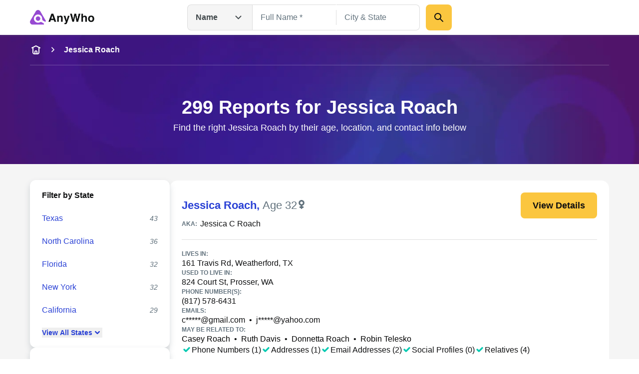

--- FILE ---
content_type: text/html; charset=utf-8
request_url: https://www.anywho.com/people/jessica+roach
body_size: 123915
content:
<!DOCTYPE html><html lang="en"><head><meta charSet="utf-8"/><meta name="viewport" content="width=device-width, initial-scale=1"/><link rel="stylesheet" href="/_next/static/css/c350d34add2dd635.css" data-precedence="next"/><link rel="preload" as="script" fetchPriority="low" href="/_next/static/chunks/webpack-069e3198aba5b3d4.js"/><script src="/_next/static/chunks/9081a1ea-8ef6fcce4601d11e.js" async=""></script><script src="/_next/static/chunks/6722-ef53aeca868e9fa0.js" async=""></script><script src="/_next/static/chunks/main-app-9dc7ec32dc42e2c0.js" async=""></script><script src="/_next/static/chunks/2112-f766905bdbae3d6f.js" async=""></script><script src="/_next/static/chunks/14-b256157cad037c41.js" async=""></script><script src="/_next/static/chunks/app/layout-23a965bc7c70c83b.js" async=""></script><script src="/_next/static/chunks/5ed495e0-3798b621723a7d33.js" async=""></script><script src="/_next/static/chunks/7659-1d43bb685e0b1abc.js" async=""></script><script src="/_next/static/chunks/3094-1985bef1173082c3.js" async=""></script><script src="/_next/static/chunks/3011-d41fe8013a54a6da.js" async=""></script><script src="/_next/static/chunks/3868-32d4bd0b0ceb923f.js" async=""></script><script src="/_next/static/chunks/4938-a3b15ce4e4c2b178.js" async=""></script><script src="/_next/static/chunks/4596-db6bedd1ca2f2933.js" async=""></script><script src="/_next/static/chunks/7111-2be1936cb51fed99.js" async=""></script><script src="/_next/static/chunks/app/(site)/name/listview/country/page-9e6aa07369858705.js" async=""></script><script src="/_next/static/chunks/app/(site)/layout-de9ac6ba4d87ef41.js" async=""></script><script src="/_next/static/chunks/3834-50488e050fb36f97.js" async=""></script><script src="/_next/static/chunks/app/(site)/error-a126e7db3ce93e70.js" async=""></script><script src="/_next/static/chunks/app/(site)/name/listview/country/not-found-d775de720bbb4ce6.js" async=""></script><link rel="preload" href="/ad/banger.js" as="script"/><link rel="preload" href="/sa-sn.js" as="script"/><title>299 Reports for Jessica Roach | Anywho</title><meta name="description" content="Find the right Jessica Roach by their age, location, and contact info below"/><link rel="manifest" href="/manifest.webmanifest"/><meta name="referrer" content="no-referrer-when-downgrade"/><meta name="robots" content="index, follow"/><meta name="google" content="notranslate"/><meta name="SKYPE_TOOLBAR" content="SKYPE_TOOLBAR_PARSER_COMPATIBLE"/><meta name="robots" content="all"/><link rel="canonical" href="https://www.anywho.com/people/jessica+roach"/><meta name="format-detection" content="telephone=no"/><meta name="mobile-web-app-capable" content="yes"/><meta name="apple-mobile-web-app-title" content="Anywho"/><meta name="apple-mobile-web-app-status-bar-style" content="default"/><meta property="og:title" content="299 Reports for Jessica Roach | Anywho"/><meta property="og:description" content="Find the right Jessica Roach by their age, location, and contact info below"/><meta property="og:site_name" content="Anywho"/><meta property="og:image" content="https://www.anywho.com/_next/static/media/opengraph-banner.b14b2c9b.jpg"/><meta property="og:type" content="website"/><meta name="twitter:card" content="summary_large_image"/><meta name="twitter:title" content="299 Reports for Jessica Roach | Anywho"/><meta name="twitter:description" content="Find the right Jessica Roach by their age, location, and contact info below"/><meta name="twitter:image" content="https://www.anywho.com/_next/static/media/opengraph-banner.b14b2c9b.jpg"/><link rel="icon" href="/favicon.ico" type="image/x-icon" sizes="48x48"/><link rel="icon" href="/icon1.png?8249cfad572e14be" type="image/png" sizes="96x96"/><link rel="apple-touch-icon" href="/apple-icon.png?fdc0daf89d2be36f" type="image/png" sizes="180x180"/><script src="/_next/static/chunks/polyfills-42372ed130431b0a.js" noModule=""></script></head><body id="top" class="bg-white google-anno-skip"><div hidden=""><!--$--><!--/$--></div><nav class="flex flex-wrap start:px-[25px] mobile:px-[calc(max((100vw_-_779px)_/_2,_0px)_+_40px)] tablet:px-[50px] desktop:px-[calc(max((100vw_-_1380px)_/_2,_0px)_+_60px)] sticky top-0 z-10 bg-white h-[60px] tablet:h-[70px] justify-between items-center shadow-gray-xs transition-[top]"><div class="flex gap-3x items-center"><a class="" data-testid="logo-link" variation="invisible-wrapper" href="/"><img alt="Anywho logo" loading="lazy" width="129" height="30" decoding="async" data-nimg="1" style="color:transparent" srcSet="/_next/image?url=%2F_next%2Fstatic%2Fmedia%2Flogo.7104d3d8.png&amp;w=256&amp;q=75 1x, /_next/image?url=%2F_next%2Fstatic%2Fmedia%2Flogo.7104d3d8.png&amp;w=375&amp;q=75 2x" src="/_next/image?url=%2F_next%2Fstatic%2Fmedia%2Flogo.7104d3d8.png&amp;w=375&amp;q=75"/></a></div><div class="h-[52px] w-[530px] hidden tablet:flex  desktop:absolute desktop:top-[50%] desktop:left-[50%]  desktop:translate-x-[-50%] desktop:translate-y-[-50%]"><div class="relative"><button aria-label="Open drop down menu" type="button" class="leading-none flex justify-between py-3x px-4x bg-gray-100 [&amp;]:text-body-md text-gray-500 font-bold w-[130px] border border-gray-200 border-r-none gap-2x rounded-l-2x h-full items-center">Name<svg fill="none" viewBox="0 0 24 24" xmlns="http://www.w3.org/2000/svg" class="h-6x w-6x transition-transform ml-sm rotate-0"><path d="m17.5 9.5-5 5-5-5" stroke="currentColor" stroke-linecap="round" stroke-linejoin="round" stroke-width="2"></path></svg></button><ul class="transition-opacity absolute left-0 right-0 mt-[6px] bg-white shadow-gray-xs opacity-0 pointer-events-none rounded-2x w-[164px]"><li class="flex justify-between py-3x px-2x mb-half hover:bg-gray-100 text-gray-500 text-sm cursor-pointer rounded-none first-of-type:rounded-t-2x first-of-type:rounded-b-none last-of-type:rounded-b-2x last-of-type:rounded-t-none bg-gray-100">Name<svg fill="none" viewBox="0 0 20 20" xmlns="http://www.w3.org/2000/svg" class="h-6x w-6x"><path clip-rule="evenodd" d="m16.1782 5.48816c.6509.65087.6509 1.70614 0 2.35702l-6.66668 6.66662c-.65087.6509-1.70615.6509-2.35702 0l-3.33334-3.3333c-.65087-.6509-.65087-1.70614 0-2.35701.65088-.65088 1.70615-.65088 2.35703 0l2.15482 2.15481 5.48819-5.48814c.6508-.65088 1.7061-.65088 2.357 0z" fill="currentColor" fill-rule="evenodd"></path></svg></li><li class="flex justify-between py-3x px-2x mb-half hover:bg-gray-100 text-gray-500 text-sm cursor-pointer rounded-none first-of-type:rounded-t-2x first-of-type:rounded-b-none last-of-type:rounded-b-2x last-of-type:rounded-t-none">Phone</li><li class="flex justify-between py-3x px-2x mb-half hover:bg-gray-100 text-gray-500 text-sm cursor-pointer rounded-none first-of-type:rounded-t-2x first-of-type:rounded-b-none last-of-type:rounded-b-2x last-of-type:rounded-t-none">Email</li><li class="flex justify-between py-3x px-2x mb-half hover:bg-gray-100 text-gray-500 text-sm cursor-pointer rounded-none first-of-type:rounded-t-2x first-of-type:rounded-b-none last-of-type:rounded-b-2x last-of-type:rounded-t-none">Address</li></ul></div><div class="grid w-full"><div class="flex transition-all opacity-1" style="grid-row:1;grid-column:1"><form class="flex flex-col gap-y-3x mobile:flex-row"><div class="relative text-start flex flex-col gap-1x text-gray-600 text-gray flex-1"><div class="min-h-[52px] w-full flex px-4x py-3x border-px outline-btnLinkLight focus-within:outline active-within:outline bg-white outline-none focus-within:outline-none active-within:outline-none focus-within:shadow-gray-xs border-gray-200 focus-within:border-gray-200 active-within:border-gray-200 rounded-none border-r-none"><input spellCheck="false" placeholder="Full Name *" class="peer bg-transparent outline-none w-full resize-none text-gray-600 disabled:text-gray-400 text-ellipsis text-body-md placeholder:text-gray-400 disabled:placeholder:text-gray-300" type="text" id="name-search-full-name" autoComplete="off" data-testid="name-search-full-name" name="fullName"/></div></div><div class="transition-[background-color,margin] w-px h-[30px] my-auto bg-gray-200"></div><div class="relative text-start flex flex-col gap-1x text-gray-600 text-gray flex-1"><div class="min-h-[52px] w-full flex rounded-2x px-4x py-3x border-px outline-btnLinkLight focus-within:outline active-within:outline bg-white rounded-l-none outline-none focus-within:outline-none active-within:outline-none focus-within:shadow-gray-xs border-gray-200 focus-within:border-gray-200 active-within:border-gray-200 border-l-none"><input spellCheck="false" placeholder="City &amp; State" class="peer bg-transparent outline-none w-full resize-none text-gray-600 disabled:text-gray-400 text-ellipsis text-body-md placeholder:text-gray-400 disabled:placeholder:text-gray-300" type="text" id="name-search-city-state" autoComplete="off" data-testid="name-search-city-state" name="cityState"/></div></div><button class="size-13x min-w-13x w-fit rounded-2x flex items-center justify-center gap-2x text-gray-600 font-bold text-body-lg outline-none outline-offset-1x focus-visible:outline bg-btnPrimaryDefault hover:bg-btnPrimaryHover hover:shadow-gray-sm active:bg-btnPrimaryHover focus-visible:bg-btnPrimaryHover disabled:pointer-events-none disabled:opacity-50 focus-visible:outline-btnLinkLight p-3x w-full mobile:w-min ml-3x" variation="primary-button"><div class="size-6x"><svg fill="none" viewBox="0 0 24 24" xmlns="http://www.w3.org/2000/svg"><g clip-rule="evenodd" fill="currentColor" fill-rule="evenodd"><path d="m13.7929 13.7929c.3905-.3905 1.0237-.3905 1.4142 0l5.5 5.5c.3905.3905.3905 1.0237 0 1.4142s-1.0237.3905-1.4142 0l-5.5-5.5c-.3905-.3905-.3905-1.0237 0-1.4142z"></path><path d="m10 5c-2.76142 0-5 2.23858-5 5 0 2.7614 2.23858 5 5 5 2.7614 0 5-2.2386 5-5 0-2.76142-2.2386-5-5-5zm-7 5c0-3.86599 3.13401-7 7-7 3.866 0 7 3.13401 7 7 0 3.866-3.134 7-7 7-3.86599 0-7-3.134-7-7z"></path></g></svg></div></button></form></div><div class="flex transition-all opacity-0 pointer-events-none" style="grid-row:1;grid-column:1"><form class="flex flex-col grow gap-y-3x gap-x-2x mobile:flex-row"><div class="relative text-start flex flex-col gap-1x text-gray-600 text-gray flex-1"><div class="min-h-[52px] w-full flex rounded-2x px-4x py-3x border-px outline-btnLinkLight focus-within:outline active-within:outline bg-white rounded-l-none outline-none focus-within:outline-none active-within:outline-none focus-within:shadow-gray-xs border-gray-200 focus-within:border-gray-200 active-within:border-gray-200"><input spellCheck="false" placeholder="mail@example.com" class="peer bg-transparent outline-none w-full resize-none text-gray-600 disabled:text-gray-400 text-ellipsis text-body-md placeholder:text-gray-400 disabled:placeholder:text-gray-300" type="text" id="email-search-field" data-testid="search-email" name="email"/></div></div><button class="size-13x min-w-13x w-fit rounded-2x flex items-center justify-center gap-2x text-gray-600 font-bold text-body-lg outline-none outline-offset-1x focus-visible:outline bg-btnPrimaryDefault hover:bg-btnPrimaryHover hover:shadow-gray-sm active:bg-btnPrimaryHover focus-visible:bg-btnPrimaryHover disabled:pointer-events-none disabled:opacity-50 focus-visible:outline-btnLinkLight p-3x w-full mobile:w-min" variation="primary-button"><div class="size-6x"><svg fill="none" viewBox="0 0 24 24" xmlns="http://www.w3.org/2000/svg"><g clip-rule="evenodd" fill="currentColor" fill-rule="evenodd"><path d="m13.7929 13.7929c.3905-.3905 1.0237-.3905 1.4142 0l5.5 5.5c.3905.3905.3905 1.0237 0 1.4142s-1.0237.3905-1.4142 0l-5.5-5.5c-.3905-.3905-.3905-1.0237 0-1.4142z"></path><path d="m10 5c-2.76142 0-5 2.23858-5 5 0 2.7614 2.23858 5 5 5 2.7614 0 5-2.2386 5-5 0-2.76142-2.2386-5-5-5zm-7 5c0-3.86599 3.13401-7 7-7 3.866 0 7 3.13401 7 7 0 3.866-3.134 7-7 7-3.86599 0-7-3.134-7-7z"></path></g></svg></div></button></form></div><div class="flex transition-all opacity-0 pointer-events-none" style="grid-row:1;grid-column:1"><form class="flex flex-col grow gap-y-3x gap-x-2x mobile:flex-row"><div class="relative text-start flex flex-col gap-1x text-gray-600 text-gray flex-1"><div class="min-h-[52px] w-full flex rounded-2x px-4x py-3x border-px outline-btnLinkLight focus-within:outline active-within:outline bg-white rounded-l-none outline-none focus-within:outline-none active-within:outline-none focus-within:shadow-gray-xs border-gray-200 focus-within:border-gray-200 active-within:border-gray-200"><input spellCheck="false" placeholder="(626) 555-5555" class="peer bg-transparent outline-none w-full resize-none text-gray-600 disabled:text-gray-400 text-ellipsis text-body-md placeholder:text-gray-400 disabled:placeholder:text-gray-300" type="tel" id="phone-search-field" data-testid="phone-search-field" name="phone"/></div></div><button class="size-13x min-w-13x w-fit rounded-2x flex items-center justify-center gap-2x text-gray-600 font-bold text-body-lg outline-none outline-offset-1x focus-visible:outline bg-btnPrimaryDefault hover:bg-btnPrimaryHover hover:shadow-gray-sm active:bg-btnPrimaryHover focus-visible:bg-btnPrimaryHover disabled:pointer-events-none disabled:opacity-50 focus-visible:outline-btnLinkLight p-3x w-full mobile:w-min" variation="primary-button"><div class="size-6x"><svg fill="none" viewBox="0 0 24 24" xmlns="http://www.w3.org/2000/svg"><g clip-rule="evenodd" fill="currentColor" fill-rule="evenodd"><path d="m13.7929 13.7929c.3905-.3905 1.0237-.3905 1.4142 0l5.5 5.5c.3905.3905.3905 1.0237 0 1.4142s-1.0237.3905-1.4142 0l-5.5-5.5c-.3905-.3905-.3905-1.0237 0-1.4142z"></path><path d="m10 5c-2.76142 0-5 2.23858-5 5 0 2.7614 2.23858 5 5 5 2.7614 0 5-2.2386 5-5 0-2.76142-2.2386-5-5-5zm-7 5c0-3.86599 3.13401-7 7-7 3.866 0 7 3.13401 7 7 0 3.866-3.134 7-7 7-3.86599 0-7-3.134-7-7z"></path></g></svg></div></button></form></div><div class="flex transition-all opacity-0 pointer-events-none" style="grid-row:1;grid-column:1"><form class="flex flex-col grow gap-y-3x gap-x-2x mobile:flex-row"><div class="relative text-start flex flex-col gap-1x text-gray-600 text-gray flex-1"><div class="min-h-[52px] w-full flex rounded-2x px-4x py-3x border-px outline-btnLinkLight focus-within:outline active-within:outline bg-white rounded-l-none outline-none focus-within:outline-none active-within:outline-none focus-within:shadow-gray-xs border-gray-200 focus-within:border-gray-200 active-within:border-gray-200"><input spellCheck="false" placeholder="123 Main St, New York, NY" class="peer bg-transparent outline-none w-full resize-none text-gray-600 disabled:text-gray-400 text-ellipsis text-body-md placeholder:text-gray-400 disabled:placeholder:text-gray-300" type="text" id="address-search-field" data-testid="search-address" name="address"/></div></div><button class="size-13x min-w-13x w-fit rounded-2x flex items-center justify-center gap-2x text-gray-600 font-bold text-body-lg outline-none outline-offset-1x focus-visible:outline bg-btnPrimaryDefault hover:bg-btnPrimaryHover hover:shadow-gray-sm active:bg-btnPrimaryHover focus-visible:bg-btnPrimaryHover disabled:pointer-events-none disabled:opacity-50 focus-visible:outline-btnLinkLight p-3x w-full mobile:w-min" variation="primary-button"><div class="size-6x"><svg fill="none" viewBox="0 0 24 24" xmlns="http://www.w3.org/2000/svg"><g clip-rule="evenodd" fill="currentColor" fill-rule="evenodd"><path d="m13.7929 13.7929c.3905-.3905 1.0237-.3905 1.4142 0l5.5 5.5c.3905.3905.3905 1.0237 0 1.4142s-1.0237.3905-1.4142 0l-5.5-5.5c-.3905-.3905-.3905-1.0237 0-1.4142z"></path><path d="m10 5c-2.76142 0-5 2.23858-5 5 0 2.7614 2.23858 5 5 5 2.7614 0 5-2.2386 5-5 0-2.76142-2.2386-5-5-5zm-7 5c0-3.86599 3.13401-7 7-7 3.866 0 7 3.13401 7 7 0 3.866-3.134 7-7 7-3.86599 0-7-3.134-7-7z"></path></g></svg></div></button></form></div></div></div><svg fill="none" viewBox="0 0 24 24" xmlns="http://www.w3.org/2000/svg" class="h-6x w-6x text-gray-400 tablet:hidden outline-btnLinkLight cursor-pointer"><g clip-rule="evenodd" fill="currentColor" fill-rule="evenodd"><path d="m13.7929 13.7929c.3905-.3905 1.0237-.3905 1.4142 0l5.5 5.5c.3905.3905.3905 1.0237 0 1.4142s-1.0237.3905-1.4142 0l-5.5-5.5c-.3905-.3905-.3905-1.0237 0-1.4142z"></path><path d="m10 5c-2.76142 0-5 2.23858-5 5 0 2.7614 2.23858 5 5 5 2.7614 0 5-2.2386 5-5 0-2.76142-2.2386-5-5-5zm-7 5c0-3.86599 3.13401-7 7-7 3.866 0 7 3.13401 7 7 0 3.866-3.134 7-7 7-3.86599 0-7-3.134-7-7z"></path></g></svg><div class="fixed top-0 left-0 right-0 bottom-0 z-50 bg-white transition-opacity pointer-events-none overflow-auto opacity-0"><div class="shadow-gray-xs w-full"><div class="flex flex-wrap justify-center start:px-[25px] mobile:px-[calc(max((100vw_-_779px)_/_2,_0px)_+_40px)] tablet:px-[50px] desktop:px-[calc(max((100vw_-_1380px)_/_2,_0px)_+_60px)]"><div class="relative flex flex-row justify-center flex-wrap gap-y-3x py-3x w-full"><button aria-label="Go back" type="button" class="leading-none px-2x left-0 absolute"><svg fill="none" viewBox="0 0 24 24" xmlns="http://www.w3.org/2000/svg" class="h-6x w-6x rotate-90"><path d="m17.5 9.5-5 5-5-5" stroke="currentColor" stroke-linecap="round" stroke-linejoin="round" stroke-width="2"></path></svg></button><img alt="Anywho logo" loading="lazy" width="129" height="30" decoding="async" data-nimg="1" style="color:transparent" srcSet="/_next/image?url=%2F_next%2Fstatic%2Fmedia%2Flogo.7104d3d8.png&amp;w=256&amp;q=75 1x, /_next/image?url=%2F_next%2Fstatic%2Fmedia%2Flogo.7104d3d8.png&amp;w=375&amp;q=75 2x" src="/_next/image?url=%2F_next%2Fstatic%2Fmedia%2Flogo.7104d3d8.png&amp;w=375&amp;q=75"/><div class="relative z-20 w-full"><button aria-label="Open drop down menu" type="button" class="leading-none flex justify-between py-3x px-4x [&amp;]:text-body-md text-gray-500 font-bold bg-white items-center border border-gray-200 rounded-[50px] w-full">Name<svg fill="none" viewBox="0 0 24 24" xmlns="http://www.w3.org/2000/svg" class="h-6x w-6x transition-transform ml-sm rotate-0"><path d="m17.5 9.5-5 5-5-5" stroke="currentColor" stroke-linecap="round" stroke-linejoin="round" stroke-width="2"></path></svg></button><ul class="transition-opacity absolute left-0 right-0 mt-[6px] bg-white shadow-gray-xs opacity-0 pointer-events-none rounded-2x py-2x px-3x"><li class="flex justify-between py-3x px-2x rounded-2x mb-half hover:bg-gray-100 text-gray-500 text-sm cursor-pointer bg-gray-100">Name<svg fill="none" viewBox="0 0 20 20" xmlns="http://www.w3.org/2000/svg" class="h-6x w-6x"><path clip-rule="evenodd" d="m16.1782 5.48816c.6509.65087.6509 1.70614 0 2.35702l-6.66668 6.66662c-.65087.6509-1.70615.6509-2.35702 0l-3.33334-3.3333c-.65087-.6509-.65087-1.70614 0-2.35701.65088-.65088 1.70615-.65088 2.35703 0l2.15482 2.15481 5.48819-5.48814c.6508-.65088 1.7061-.65088 2.357 0z" fill="currentColor" fill-rule="evenodd"></path></svg></li><li class="flex justify-between py-3x px-2x rounded-2x mb-half hover:bg-gray-100 text-gray-500 text-sm cursor-pointer">Phone</li><li class="flex justify-between py-3x px-2x rounded-2x mb-half hover:bg-gray-100 text-gray-500 text-sm cursor-pointer">Email</li><li class="flex justify-between py-3x px-2x rounded-2x mb-half hover:bg-gray-100 text-gray-500 text-sm cursor-pointer">Address</li></ul></div></div></div></div><div class="flex flex-wrap justify-center start:px-[25px] mobile:px-[calc(max((100vw_-_779px)_/_2,_0px)_+_40px)] tablet:px-[50px] desktop:px-[calc(max((100vw_-_1380px)_/_2,_0px)_+_60px)]"><form class="flex flex-col mobile:flex-col py-5x gap-5x w-full"><div class="relative text-start flex flex-col gap-1x text-gray-600 text-gray flex-1"><label class="text-body-sm" for="name-search-full-name">Full Name</label><div class="min-h-[52px] w-full flex rounded-2x px-4x py-3x border-px outline-btnLinkLight focus-within:outline active-within:outline focus-within:border-btnLinkLight active-within:border-btnLinkLight border-gray-300 bg-white"><input spellCheck="false" placeholder="Full Name *" class="peer bg-transparent outline-none w-full resize-none text-gray-600 disabled:text-gray-400 text-ellipsis text-body-md placeholder:text-gray-400 disabled:placeholder:text-gray-300" type="text" id="name-search-full-name" autoComplete="off" data-testid="name-search-full-name" name="fullName"/><svg fill="none" viewBox="0 0 24 24" xmlns="http://www.w3.org/2000/svg" class="ml-2x w-6x text-gray-400 block cursor-pointer peer-placeholder-shown:hidden peer-disabled:hidden"><g clip-rule="evenodd" fill="currentColor" fill-rule="evenodd"><path d="m12 4c-4.41828 0-8 3.58172-8 8 0 4.4183 3.58172 8 8 8 4.4183 0 8-3.5817 8-8 0-4.41828-3.5817-8-8-8zm-10 8c0-5.52285 4.47715-10 10-10 5.5228 0 10 4.47715 10 10 0 5.5228-4.4772 10-10 10-5.52285 0-10-4.4772-10-10z"></path><path d="m8.29289 8.29289c.39053-.39052 1.02369-.39052 1.41422 0l2.29289 2.29291 2.2929-2.29291c.3905-.39052 1.0237-.39052 1.4142 0 .3905.39053.3905 1.02369 0 1.41422l-2.2929 2.29289 2.2929 2.2929c.3905.3905.3905 1.0237 0 1.4142s-1.0237.3905-1.4142 0l-2.2929-2.2929-2.29289 2.2929c-.39053.3905-1.02369.3905-1.41422 0-.39052-.3905-.39052-1.0237 0-1.4142l2.29291-2.2929-2.29291-2.29289c-.39052-.39053-.39052-1.02369 0-1.41422z"></path></g></svg></div></div><div class="relative text-start flex flex-col gap-1x text-gray-600 text-gray flex-1"><label class="text-body-sm" for="name-search-city-state">City &amp; State</label><div class="min-h-[52px] w-full flex rounded-2x px-4x py-3x border-px outline-btnLinkLight focus-within:outline active-within:outline focus-within:border-btnLinkLight active-within:border-btnLinkLight border-gray-300 bg-white"><input spellCheck="false" placeholder="City &amp; State" class="peer bg-transparent outline-none w-full resize-none text-gray-600 disabled:text-gray-400 text-ellipsis text-body-md placeholder:text-gray-400 disabled:placeholder:text-gray-300" type="text" id="name-search-city-state" autoComplete="off" data-testid="name-search-city-state" name="cityState"/><svg fill="none" viewBox="0 0 24 24" xmlns="http://www.w3.org/2000/svg" class="ml-2x w-6x text-gray-400 block cursor-pointer peer-placeholder-shown:hidden peer-disabled:hidden"><g clip-rule="evenodd" fill="currentColor" fill-rule="evenodd"><path d="m12 4c-4.41828 0-8 3.58172-8 8 0 4.4183 3.58172 8 8 8 4.4183 0 8-3.5817 8-8 0-4.41828-3.5817-8-8-8zm-10 8c0-5.52285 4.47715-10 10-10 5.5228 0 10 4.47715 10 10 0 5.5228-4.4772 10-10 10-5.52285 0-10-4.4772-10-10z"></path><path d="m8.29289 8.29289c.39053-.39052 1.02369-.39052 1.41422 0l2.29289 2.29291 2.2929-2.29291c.3905-.39052 1.0237-.39052 1.4142 0 .3905.39053.3905 1.02369 0 1.41422l-2.2929 2.29289 2.2929 2.2929c.3905.3905.3905 1.0237 0 1.4142s-1.0237.3905-1.4142 0l-2.2929-2.2929-2.29289 2.2929c-.39053.3905-1.02369.3905-1.41422 0-.39052-.3905-.39052-1.0237 0-1.4142l2.29291-2.2929-2.29291-2.29289c-.39052-.39053-.39052-1.02369 0-1.41422z"></path></g></svg></div></div><button class="size-13x min-w-13x w-fit rounded-2x flex items-center justify-center gap-2x text-gray-600 font-bold text-body-lg outline-none outline-offset-1x focus-visible:outline bg-btnPrimaryDefault hover:bg-btnPrimaryHover hover:shadow-gray-sm active:bg-btnPrimaryHover focus-visible:bg-btnPrimaryHover disabled:pointer-events-none disabled:opacity-50 focus-visible:outline-btnLinkLight p-6x w-full mobile:w-min mobile:!w-full" variation="primary-button">Search</button></form></div></div></nav><main><header data-testid="static-hero-header" class="relative"><img alt="Anywho hero background" loading="lazy" decoding="async" data-nimg="fill" class="object-cover -z-10 bg-btnLinkLight" style="position:absolute;height:100%;width:100%;left:0;top:0;right:0;bottom:0;color:transparent" sizes="100vw" srcSet="/_next/image?url=%2F_next%2Fstatic%2Fmedia%2Fhero-bg.35892e3e.jpg&amp;w=375&amp;q=75 375w, /_next/image?url=%2F_next%2Fstatic%2Fmedia%2Fhero-bg.35892e3e.jpg&amp;w=600&amp;q=75 600w, /_next/image?url=%2F_next%2Fstatic%2Fmedia%2Fhero-bg.35892e3e.jpg&amp;w=840&amp;q=75 840w, /_next/image?url=%2F_next%2Fstatic%2Fmedia%2Fhero-bg.35892e3e.jpg&amp;w=1024&amp;q=75 1024w, /_next/image?url=%2F_next%2Fstatic%2Fmedia%2Fhero-bg.35892e3e.jpg&amp;w=1200&amp;q=75 1200w, /_next/image?url=%2F_next%2Fstatic%2Fmedia%2Fhero-bg.35892e3e.jpg&amp;w=1440&amp;q=75 1440w, /_next/image?url=%2F_next%2Fstatic%2Fmedia%2Fhero-bg.35892e3e.jpg&amp;w=1680&amp;q=75 1680w, /_next/image?url=%2F_next%2Fstatic%2Fmedia%2Fhero-bg.35892e3e.jpg&amp;w=1920&amp;q=75 1920w, /_next/image?url=%2F_next%2Fstatic%2Fmedia%2Fhero-bg.35892e3e.jpg&amp;w=2048&amp;q=75 2048w, /_next/image?url=%2F_next%2Fstatic%2Fmedia%2Fhero-bg.35892e3e.jpg&amp;w=2880&amp;q=75 2880w, /_next/image?url=%2F_next%2Fstatic%2Fmedia%2Fhero-bg.35892e3e.jpg&amp;w=3840&amp;q=75 3840w" src="/_next/image?url=%2F_next%2Fstatic%2Fmedia%2Fhero-bg.35892e3e.jpg&amp;w=3840&amp;q=75"/><div role="navigation" aria-label="Breadcrumb" data-testid="breadcrumbs" class="w-full overflow-hidden"><div class="flex start:px-[25px] mobile:px-[calc(max((100vw_-_779px)_/_2,_0px)_+_40px)] tablet:px-[50px] desktop:px-[calc(max((100vw_-_1380px)_/_2,_0px)_+_60px)] flex-nowrap justify-start items-center scrollbar-none overflow-x-auto h-15x"><a class="text-body-md shrink-0 text-white" variation="invisible-wrapper" aria-label="home-icon" href="/"><svg fill="none" viewBox="0 0 24 24" xmlns="http://www.w3.org/2000/svg" class="size-6x text-white"><g clip-rule="evenodd" fill="currentColor" fill-rule="evenodd"><path d="m6 6c.55229 0 1 .44772 1 1v8.2c0 .8566.00078 1.4389.03755 1.889.03582.4384.10075.6626.18044.819.19174.3763.49771.6823.87403.874.1564.0797.3806.1446.81902.1805.45009.0367 1.03238.0375 1.88896.0375h2.4c.8566 0 1.4389-.0008 1.889-.0375.4384-.0359.6626-.1008.819-.1805.3763-.1917.6823-.4977.874-.874.0797-.1564.1446-.3806.1804-.819.0368-.4501.0376-1.0324.0376-1.889v-8.2c0-.55228.4477-1 1-1s1 .44772 1 1v8.2413c0 .805 0 1.4693-.0442 2.0105-.0459.5621-.1445 1.0788-.3918 1.5642-.3835.7526-.9954 1.3645-1.748 1.748-.4854.2473-1.0021.3459-1.5642.3918-.5412.0442-1.2055.0442-2.0105.0442h-2.4826c-.80496 0-1.46932 0-2.01053-.0442-.56209-.0459-1.0788-.1445-1.56413-.3918-.75265-.3835-1.36457-.9954-1.74807-1.748-.24729-.4854-.34585-1.0021-.39178-1.5642-.04421-.5412-.0442-1.2055-.04419-2.0105v-8.2413c0-.55228.44772-1 1-1z"></path><path d="m12 15c-.5523 0-1 .4477-1 1v3h-2v-3c0-1.6569 1.3431-3 3-3s3 1.3431 3 3v3h-2v-3c0-.5523-.4477-1-1-1z"></path><path d="m3.10558 8.44721c.24699.49398.84766.69421 1.34164.44722l7.55278-3.77639 7.5528 3.77639c.494.24699 1.0946.04676 1.3416-.44722.247-.49397.0468-1.09465-.4472-1.34164l-8-4c-.2815-.14076-.6129-.14076-.8944 0l-8.00001 4c-.49398.24699-.6942.84767-.44721 1.34164z"></path></g></svg></a><svg fill="none" viewBox="0 0 24 24" xmlns="http://www.w3.org/2000/svg" class="shrink-0 mr-3x ml-3x size-5x -rotate-90 mx-sm text-white"><path d="m17.5 9.5-5 5-5-5" stroke="currentColor" stroke-linecap="round" stroke-linejoin="round" stroke-width="2"></path></svg><span class="text-body-md shrink-0 text-white font-bold" aria-current="page">Jessica Roach</span></div><div class="flex flex-wrap justify-center mobile:px-[calc(max((100vw_-_779px)_/_2,_0px)_+_40px)] tablet:px-[50px] desktop:px-[calc(max((100vw_-_1380px)_/_2,_0px)_+_60px)] start:px-0"><div class="w-full h-px bg-surfaceLight opacity-[25%]"></div></div></div><div class="flex flex-wrap justify-center start:px-[25px] mobile:px-[calc(max((100vw_-_779px)_/_2,_0px)_+_40px)] tablet:px-[50px] desktop:px-[calc(max((100vw_-_1380px)_/_2,_0px)_+_60px)]"><div class="column grid-12/12"><div class="app-row"><div class="text-white py-8x tablet:py-15x tablet:text-center"><h1 class="font-bold text-display-md tablet:text-display-lg text-white">299 Reports for Jessica Roach</h1><div class="mt-1x text-body-lg">Find the right Jessica Roach by their age, location, and contact info below</div></div></div></div></div></header><section class="justify-center start:px-[25px] mobile:px-[calc(max((100vw_-_779px)_/_2,_0px)_+_40px)] tablet:px-[50px] desktop:px-[calc(max((100vw_-_1380px)_/_2,_0px)_+_60px)] bg-gray-100 contents py-8x tablet:flex tablet:flex-row flex-nowrap gap-x-5x"><div class="justify-center start:px-[10px] mobile:px-[calc(max((100vw_-_779px)_/_2,_0px)_+_10px)] tablet:px-[20px] desktop:px-[calc(max((100vw_-_1380px)_/_2,_0px)_+_20px)] bg-gray-100 flex flex-col flex-nowrap tablet:contents pb-8x start:pt-3x mobile:pt-8x start:gap-y-3x mobile:gap-y-5x"><div class="relative"><aside class="flex shrink-0 flex-col gap-3x tablet:w-[280px] tablet:gap-5x tablet:sticky tablet:top-[85px]"><div data-testid="state-filter" class="bg-white py-2x px-3x shadow-gray-md rounded-3x"><div class="flex justify-between items-center gap-1x p-3x"><h2 class="text-body-md font-bold">Filter by State</h2><button aria-label="expand-collapse-state-filter-button" type="button" class="leading-none flex-1 tablet:hidden"><svg fill="none" viewBox="0 0 24 24" xmlns="http://www.w3.org/2000/svg" class="ml-auto text-grayBlue-900 size-6x transition-transform -rotate-180"><path clip-rule="evenodd" d="m17.5607 8.68934c.5857.58579.5857 1.53556 0 2.12136l-4.5 4.5c-.5858.5857-1.5356.5857-2.1214 0l-4.49996-4.5c-.58579-.5858-.58579-1.53557 0-2.12136s1.53553-.58579 2.12132 0l3.43934 3.43936 3.4393-3.43936c.5858-.58579 1.5356-.58579 2.1214 0z" fill="currentColor" fill-rule="evenodd"></path></svg></button></div><div class="flex justify-between items-center gap-1x p-3x"><a class="text-body-md text-btnLinkLight hover:underline" href="/people/jessica+roach/texas">Texas</a><div class="text-gray-400 italic text-body-sm">43</div></div><div class="flex justify-between items-center gap-1x p-3x"><a class="text-body-md text-btnLinkLight hover:underline" href="/people/jessica+roach/north+carolina">North Carolina</a><div class="text-gray-400 italic text-body-sm">36</div></div><div class="flex justify-between items-center gap-1x p-3x"><a class="text-body-md text-btnLinkLight hover:underline" href="/people/jessica+roach/florida">Florida</a><div class="text-gray-400 italic text-body-sm">32</div></div><div class="flex justify-between items-center gap-1x p-3x"><a class="text-body-md text-btnLinkLight hover:underline" href="/people/jessica+roach/new+york">New York</a><div class="text-gray-400 italic text-body-sm">32</div></div><div class="flex justify-between items-center gap-1x p-3x"><a class="text-body-md text-btnLinkLight hover:underline" href="/people/jessica+roach/california">California</a><div class="text-gray-400 italic text-body-sm">29</div></div><div class="flex justify-between items-center gap-1x p-3x"><button aria-label="show-all-fewer-states-button" type="button" class="leading-none flex items-center gap-x-2x text-body-sm font-bold text-btnLinkLight hover:underline">View <!-- -->All<!-- --> States<svg fill="none" viewBox="0 0 24 24" xmlns="http://www.w3.org/2000/svg" class="size-5x text-btnLinkLight transition-transform rotate-0"><path clip-rule="evenodd" d="m17.5607 8.68934c.5857.58579.5857 1.53556 0 2.12136l-4.5 4.5c-.5858.5857-1.5356.5857-2.1214 0l-4.49996-4.5c-.58579-.5858-.58579-1.53557 0-2.12136s1.53553-.58579 2.12132 0l3.43934 3.43936 3.4393-3.43936c.5858-.58579 1.5356-.58579 2.1214 0z" fill="currentColor" fill-rule="evenodd"></path></svg></button></div></div><div data-testid="age-filter" class="bg-white py-2x px-3x shadow-gray-md rounded-3x"><div class="flex justify-between items-center gap-1x p-3x"><h2 class="text-body-md font-bold">Filter by Age</h2><button aria-label="expand-collapse-age-filter-button" type="button" class="leading-none flex-1 tablet:hidden"><svg fill="none" viewBox="0 0 24 24" xmlns="http://www.w3.org/2000/svg" class="ml-auto text-grayBlue-900 size-6x transition-transform rotate-0"><path clip-rule="evenodd" d="m17.5607 8.68934c.5857.58579.5857 1.53556 0 2.12136l-4.5 4.5c-.5858.5857-1.5356.5857-2.1214 0l-4.49996-4.5c-.58579-.5858-.58579-1.53557 0-2.12136s1.53553-.58579 2.12132 0l3.43934 3.43936 3.4393-3.43936c.5858-.58579 1.5356-.58579 2.1214 0z" fill="currentColor" fill-rule="evenodd"></path></svg></button></div><div class="justify-between items-center gap-1x p-3x hidden tablet:flex"><a class="text-body-md text-btnLinkLight hover:underline" href="/people/jessica+roach?age_range=0-30">0-30</a></div><div class="justify-between items-center gap-1x p-3x hidden tablet:flex"><a class="text-body-md text-btnLinkLight hover:underline" href="/people/jessica+roach?age_range=31-60">31-60</a></div><div class="justify-between items-center gap-1x p-3x hidden tablet:flex"><a class="text-body-md text-btnLinkLight hover:underline" href="/people/jessica+roach?age_range=61-80">61-80</a></div><div class="justify-between items-center gap-1x p-3x hidden tablet:flex"><a class="text-body-md text-btnLinkLight hover:underline" href="/people/jessica+roach?age_range=80">80+</a></div></div><nav class="hidden tablet:block px-3x py-2x rounded-3x shadow-gray-md bg-white"><div class="p-3x text-body-md font-bold rounded-3x">Navigation</div><a class="text-body-md border border-transparent rounded-3x flex p-3x hover:bg-gray-100 active:bg-gray-100 hover:font-bold hover:underline active:font-bold text-btnLinkLight" variation="invisible-wrapper" href="#name-search-results">Results</a><a class="text-body-md border border-transparent rounded-3x flex p-3x hover:bg-gray-100 active:bg-gray-100 hover:font-bold hover:underline active:font-bold text-btnLinkLight" variation="invisible-wrapper" href="#summary">Summary</a><a class="text-body-md border border-transparent rounded-3x flex p-3x hover:bg-gray-100 active:bg-gray-100 hover:font-bold hover:underline active:font-bold text-btnLinkLight" variation="invisible-wrapper" href="#statistics">Statistics</a><a class="text-body-md border border-transparent rounded-3x flex p-3x hover:bg-gray-100 active:bg-gray-100 hover:font-bold hover:underline active:font-bold text-btnLinkLight" variation="invisible-wrapper" href="#personal-faq">FAQ</a></nav></aside></div><div data-testid="name-search-results" id="name-search-results" class="scroll-mt-15x tablet:scroll-mt-20x relative flex flex-col gap-3x mobile:gap-5x -left-sm w-[calc(100%+20px)] mobile:static mobile:w-auto mobile:grow"><div class="bg-white p-6x border-y border-y-gray-100 shadow-md rounded-4x"><div class="flex flex-col gap-x-1x "><div class="flex gap-x-1x justify-between items-center tablet:items-start desktop:items-center"><div class="text-body-xl"><h2 class="font-bold text-display-xs inline text-btnLinkLight">Jessica Roach</h2><span class="font-bold text-display-xs text-btnLinkLight inline">, </span><span class="inline-flex leading-none mobile:flex tablet:flex desktop:inline-flex items-center gap-x-1x text-display-xs text-textTertiary whitespace-nowrap ">Age 32<svg fill="none" viewBox="0 0 80 80" xmlns="http://www.w3.org/2000/svg" class="inline-block size-[18px] mb-1x text-textTertiary"><path clip-rule="evenodd" d="m66.0002 26c0 11.9343-8.0407 21.9906-19.0002 25.047v5.953h5c3.866 0 7 3.134 7 7s-3.134 7-7 7h-5v2.0002c0 3.8659-3.134 7-7 7s-7-3.1341-7-7v-2.0002h-5c-3.866 0-7-3.134-7-7s3.134-7 7-7h5v-5.953c-10.9595-3.0564-19.0001-13.1127-19.0001-25.047 0-14.3595 11.6406-26.00015068 26.0001-26.00015068s26.0002 11.64065068 26.0002 26.00015068zm-26.0002 12.0002c6.6274 0 12-5.3726 12-12 0-6.6275-5.3726-12-12-12s-12 5.3725-12 12c0 6.6274 5.3726 12 12 12z" fill="currentColor" fill-rule="evenodd"></path></svg></span></div><a class="hidden mobile:block shrink-0" variation="invisible-wrapper" href="/people/jessica+roach/texas/weatherford/a1279119057830557989377126867743713"><button class="size-13x min-w-13x w-fit rounded-2x flex items-center justify-center gap-2x text-gray-600 font-bold text-body-lg outline-none outline-offset-1x focus-visible:outline bg-btnPrimaryDefault hover:bg-btnPrimaryHover hover:shadow-gray-sm active:bg-btnPrimaryHover focus-visible:bg-btnPrimaryHover disabled:pointer-events-none disabled:opacity-50 focus-visible:outline-btnLinkLight p-6x" variation="primary-button">View Details</button></a></div><div class="flex flex-wrap gap-y-1x text-body-md text-gray-600 items-center"><h3 class="text-body-xs font-bold text-textTertiary uppercase">AKA:  </h3><div class="text-body-md">Jessica C Roach<span>  </span></div></div></div><div class="h-px bg-gray-200 my-5x"></div><div class="flex flex-col gap-y-4x"><div class="flex flex-wrap gap-y-1x text-body-md text-gray-600 items-center"><h3 class="w-full text-body-xs font-bold text-textTertiary uppercase">Lives in:</h3><div class="text-body-md">161 Travis Rd, Weatherford, TX<span>  </span></div></div><div class="flex flex-wrap gap-y-1x text-body-md text-gray-600 items-center"><h3 class="w-full text-body-xs font-bold text-textTertiary uppercase">Used to live in:</h3><div class="text-body-md">824 Court St, Prosser, WA<span>  </span></div></div><div class="flex flex-wrap gap-y-1x text-body-md text-gray-600 items-center"><h3 class="w-full text-body-xs font-bold text-textTertiary uppercase">Phone number(s):</h3><div class="text-body-md">(817) 578-6431<span>  </span></div></div><div class="flex flex-wrap gap-y-1x text-body-md text-gray-600 items-center"><h3 class="w-full text-body-xs font-bold text-textTertiary uppercase">Emails:</h3><div class="text-body-md">c*****@gmail.com<span>  •<!-- -->  </span></div><div class="text-body-md">j*****@yahoo.com<span>  </span></div></div><div class="flex flex-wrap gap-y-1x text-body-md text-gray-600 items-center"><h3 class="w-full text-body-xs font-bold text-textTertiary uppercase">May be related to:</h3><div class="text-body-md"><a class="text-body-md hover:underline active:underline rounded-px outline-none [&amp;]:outline outline-offset-0 text-btnSecondary focus-visible:outline-btnLinkLight font-normal [&amp;]:text-black" href="/people/casey+roach">Casey Roach</a><span>  •<!-- -->  </span></div><div class="text-body-md"><a class="text-body-md hover:underline active:underline rounded-px outline-none [&amp;]:outline outline-offset-0 text-btnSecondary focus-visible:outline-btnLinkLight font-normal [&amp;]:text-black" href="/people/ruth+davis">Ruth Davis</a><span>  •<!-- -->  </span></div><div class="text-body-md"><a class="text-body-md hover:underline active:underline rounded-px outline-none [&amp;]:outline outline-offset-0 text-btnSecondary focus-visible:outline-btnLinkLight font-normal [&amp;]:text-black" href="/people/donnetta+roach">Donnetta Roach</a><span>  •<!-- -->  </span></div><div class="text-body-md"><a class="text-body-md hover:underline active:underline rounded-px outline-none [&amp;]:outline outline-offset-0 text-btnSecondary focus-visible:outline-btnLinkLight font-normal [&amp;]:text-black" href="/people/robin+telesko">Robin Telesko</a><span>  </span></div></div><div class="flex desktop:flex-wrap gap-y-3x desktop:gap-x-1x"><ul class="list-none flex flex-wrap flex-col gap-y-2x grow desktop:grow-0 desktop:flex-row desktop:gap-x-1x"><li class="flex gap-x-1x"><div class="shrink-0"><svg fill="none" viewBox="0 0 20 20" xmlns="http://www.w3.org/2000/svg" class="w-5x h-5x text-teal-300"><path clip-rule="evenodd" d="m16.1782 5.48816c.6509.65087.6509 1.70614 0 2.35702l-6.66668 6.66662c-.65087.6509-1.70615.6509-2.35702 0l-3.33334-3.3333c-.65087-.6509-.65087-1.70614 0-2.35701.65088-.65088 1.70615-.65088 2.35703 0l2.15482 2.15481 5.48819-5.48814c.6508-.65088 1.7061-.65088 2.357 0z" fill="currentColor" fill-rule="evenodd"></path></svg></div><div class="text-gray-500 text-body-sm [&amp;]:text-body-md [&amp;]:text-gray-600">Phone Numbers (1)</div></li><li class="flex gap-x-1x"><div class="shrink-0"><svg fill="none" viewBox="0 0 20 20" xmlns="http://www.w3.org/2000/svg" class="w-5x h-5x text-teal-300"><path clip-rule="evenodd" d="m16.1782 5.48816c.6509.65087.6509 1.70614 0 2.35702l-6.66668 6.66662c-.65087.6509-1.70615.6509-2.35702 0l-3.33334-3.3333c-.65087-.6509-.65087-1.70614 0-2.35701.65088-.65088 1.70615-.65088 2.35703 0l2.15482 2.15481 5.48819-5.48814c.6508-.65088 1.7061-.65088 2.357 0z" fill="currentColor" fill-rule="evenodd"></path></svg></div><div class="text-gray-500 text-body-sm [&amp;]:text-body-md [&amp;]:text-gray-600">Addresses (1)</div></li><li class="flex gap-x-1x"><div class="shrink-0"><svg fill="none" viewBox="0 0 20 20" xmlns="http://www.w3.org/2000/svg" class="w-5x h-5x text-teal-300"><path clip-rule="evenodd" d="m16.1782 5.48816c.6509.65087.6509 1.70614 0 2.35702l-6.66668 6.66662c-.65087.6509-1.70615.6509-2.35702 0l-3.33334-3.3333c-.65087-.6509-.65087-1.70614 0-2.35701.65088-.65088 1.70615-.65088 2.35703 0l2.15482 2.15481 5.48819-5.48814c.6508-.65088 1.7061-.65088 2.357 0z" fill="currentColor" fill-rule="evenodd"></path></svg></div><div class="text-gray-500 text-body-sm [&amp;]:text-body-md [&amp;]:text-gray-600">Email Addresses (2)</div></li></ul><ul class="list-none flex flex-wrap flex-col gap-y-2x grow desktop:grow-0 desktop:flex-row desktop:gap-x-1x"><li class="flex gap-x-1x"><div class="shrink-0"><svg fill="none" viewBox="0 0 20 20" xmlns="http://www.w3.org/2000/svg" class="w-5x h-5x text-teal-300"><path clip-rule="evenodd" d="m16.1782 5.48816c.6509.65087.6509 1.70614 0 2.35702l-6.66668 6.66662c-.65087.6509-1.70615.6509-2.35702 0l-3.33334-3.3333c-.65087-.6509-.65087-1.70614 0-2.35701.65088-.65088 1.70615-.65088 2.35703 0l2.15482 2.15481 5.48819-5.48814c.6508-.65088 1.7061-.65088 2.357 0z" fill="currentColor" fill-rule="evenodd"></path></svg></div><div class="text-gray-500 text-body-sm [&amp;]:text-body-md [&amp;]:text-gray-600">Social Profiles (0)</div></li><li class="flex gap-x-1x"><div class="shrink-0"><svg fill="none" viewBox="0 0 20 20" xmlns="http://www.w3.org/2000/svg" class="w-5x h-5x text-teal-300"><path clip-rule="evenodd" d="m16.1782 5.48816c.6509.65087.6509 1.70614 0 2.35702l-6.66668 6.66662c-.65087.6509-1.70615.6509-2.35702 0l-3.33334-3.3333c-.65087-.6509-.65087-1.70614 0-2.35701.65088-.65088 1.70615-.65088 2.35703 0l2.15482 2.15481 5.48819-5.48814c.6508-.65088 1.7061-.65088 2.357 0z" fill="currentColor" fill-rule="evenodd"></path></svg></div><div class="text-gray-500 text-body-sm [&amp;]:text-body-md [&amp;]:text-gray-600">Relatives (4)</div></li></ul></div></div><a class="block mobile:hidden" variation="invisible-wrapper" href="/people/jessica+roach/texas/weatherford/a1279119057830557989377126867743713"><button class="size-13x min-w-13x w-fit rounded-2x flex items-center justify-center gap-2x text-gray-600 font-bold text-body-lg outline-none outline-offset-1x focus-visible:outline bg-btnPrimaryDefault hover:bg-btnPrimaryHover hover:shadow-gray-sm active:bg-btnPrimaryHover focus-visible:bg-btnPrimaryHover disabled:pointer-events-none disabled:opacity-50 focus-visible:outline-btnLinkLight p-6x mt-5x w-full" variation="primary-button">View Details</button></a></div><div class="bg-white p-6x border-y border-y-gray-100 shadow-md rounded-4x"><div class="flex flex-col gap-x-1x "><div class="flex gap-x-1x justify-between items-center tablet:items-start desktop:items-center"><div class="text-body-xl"><h2 class="font-bold text-display-xs inline text-btnLinkLight">Jessica Roach</h2><span class="font-bold text-display-xs text-btnLinkLight inline">, </span><span class="inline-flex leading-none mobile:flex tablet:flex desktop:inline-flex items-center gap-x-1x text-display-xs text-textTertiary whitespace-nowrap ">Age 36<svg fill="none" viewBox="0 0 80 80" xmlns="http://www.w3.org/2000/svg" class="inline-block size-[18px] mb-1x text-textTertiary"><path clip-rule="evenodd" d="m66.0002 26c0 11.9343-8.0407 21.9906-19.0002 25.047v5.953h5c3.866 0 7 3.134 7 7s-3.134 7-7 7h-5v2.0002c0 3.8659-3.134 7-7 7s-7-3.1341-7-7v-2.0002h-5c-3.866 0-7-3.134-7-7s3.134-7 7-7h5v-5.953c-10.9595-3.0564-19.0001-13.1127-19.0001-25.047 0-14.3595 11.6406-26.00015068 26.0001-26.00015068s26.0002 11.64065068 26.0002 26.00015068zm-26.0002 12.0002c6.6274 0 12-5.3726 12-12 0-6.6275-5.3726-12-12-12s-12 5.3725-12 12c0 6.6274 5.3726 12 12 12z" fill="currentColor" fill-rule="evenodd"></path></svg></span></div><a class="hidden mobile:block shrink-0" variation="invisible-wrapper" href="/people/jessica+roach/california/chico/a9081542217547"><button class="size-13x min-w-13x w-fit rounded-2x flex items-center justify-center gap-2x text-gray-600 font-bold text-body-lg outline-none outline-offset-1x focus-visible:outline bg-btnPrimaryDefault hover:bg-btnPrimaryHover hover:shadow-gray-sm active:bg-btnPrimaryHover focus-visible:bg-btnPrimaryHover disabled:pointer-events-none disabled:opacity-50 focus-visible:outline-btnLinkLight p-6x" variation="primary-button">View Details</button></a></div><div class="flex flex-wrap gap-y-1x text-body-md text-gray-600 items-center"><h3 class="text-body-xs font-bold text-textTertiary uppercase">AKA:  </h3><div class="text-body-md">Jessica Diane Roach<span>  </span></div></div></div><div class="h-px bg-gray-200 my-5x"></div><div class="flex flex-col gap-y-4x"><div class="flex flex-wrap gap-y-1x text-body-md text-gray-600 items-center"><h3 class="w-full text-body-xs font-bold text-textTertiary uppercase">Lives in:</h3><div class="text-body-md">1455 Muir Ave, Chico, CA<span>  </span></div></div><div class="flex flex-wrap gap-y-1x text-body-md text-gray-600 items-center"><h3 class="w-full text-body-xs font-bold text-textTertiary uppercase">Used to live in:</h3><div class="text-body-md">18 Chapman St, Orland, CA<span>  •<!-- -->  </span></div><a href="/people/jessica+roach/california/chico/a9081542217547" class="text-body-md text-btnLinkLight hover:text-blue-500 font-bold">+<!-- -->2<!-- --> more</a></div><div class="flex flex-wrap gap-y-1x text-body-md text-gray-600 items-center"><h3 class="w-full text-body-xs font-bold text-textTertiary uppercase">Phone number(s):</h3><div class="text-body-md">(530) 518-4433<span>  •<!-- -->  </span></div><div class="text-body-md">(530) 216-8442<span>  </span></div></div><div class="flex flex-wrap gap-y-1x text-body-md text-gray-600 items-center"><h3 class="w-full text-body-xs font-bold text-textTertiary uppercase">May be related to:</h3><div class="text-body-md"><a class="text-body-md hover:underline active:underline rounded-px outline-none [&amp;]:outline outline-offset-0 text-btnSecondary focus-visible:outline-btnLinkLight font-normal [&amp;]:text-black" href="/people/anthony+roach">Anthony Roach</a><span>  </span></div></div><div class="flex desktop:flex-wrap gap-y-3x desktop:gap-x-1x"><ul class="list-none flex flex-wrap flex-col gap-y-2x grow desktop:grow-0 desktop:flex-row desktop:gap-x-1x"><li class="flex gap-x-1x"><div class="shrink-0"><svg fill="none" viewBox="0 0 20 20" xmlns="http://www.w3.org/2000/svg" class="w-5x h-5x text-teal-300"><path clip-rule="evenodd" d="m16.1782 5.48816c.6509.65087.6509 1.70614 0 2.35702l-6.66668 6.66662c-.65087.6509-1.70615.6509-2.35702 0l-3.33334-3.3333c-.65087-.6509-.65087-1.70614 0-2.35701.65088-.65088 1.70615-.65088 2.35703 0l2.15482 2.15481 5.48819-5.48814c.6508-.65088 1.7061-.65088 2.357 0z" fill="currentColor" fill-rule="evenodd"></path></svg></div><div class="text-gray-500 text-body-sm [&amp;]:text-body-md [&amp;]:text-gray-600">Phone Numbers (2)</div></li><li class="flex gap-x-1x"><div class="shrink-0"><svg fill="none" viewBox="0 0 20 20" xmlns="http://www.w3.org/2000/svg" class="w-5x h-5x text-teal-300"><path clip-rule="evenodd" d="m16.1782 5.48816c.6509.65087.6509 1.70614 0 2.35702l-6.66668 6.66662c-.65087.6509-1.70615.6509-2.35702 0l-3.33334-3.3333c-.65087-.6509-.65087-1.70614 0-2.35701.65088-.65088 1.70615-.65088 2.35703 0l2.15482 2.15481 5.48819-5.48814c.6508-.65088 1.7061-.65088 2.357 0z" fill="currentColor" fill-rule="evenodd"></path></svg></div><div class="text-gray-500 text-body-sm [&amp;]:text-body-md [&amp;]:text-gray-600">Addresses (3)</div></li><li class="flex gap-x-1x"><div class="shrink-0"><svg fill="none" viewBox="0 0 20 20" xmlns="http://www.w3.org/2000/svg" class="w-5x h-5x text-teal-300"><path clip-rule="evenodd" d="m16.1782 5.48816c.6509.65087.6509 1.70614 0 2.35702l-6.66668 6.66662c-.65087.6509-1.70615.6509-2.35702 0l-3.33334-3.3333c-.65087-.6509-.65087-1.70614 0-2.35701.65088-.65088 1.70615-.65088 2.35703 0l2.15482 2.15481 5.48819-5.48814c.6508-.65088 1.7061-.65088 2.357 0z" fill="currentColor" fill-rule="evenodd"></path></svg></div><div class="text-gray-500 text-body-sm [&amp;]:text-body-md [&amp;]:text-gray-600">Email Addresses (0)</div></li></ul><ul class="list-none flex flex-wrap flex-col gap-y-2x grow desktop:grow-0 desktop:flex-row desktop:gap-x-1x"><li class="flex gap-x-1x"><div class="shrink-0"><svg fill="none" viewBox="0 0 20 20" xmlns="http://www.w3.org/2000/svg" class="w-5x h-5x text-teal-300"><path clip-rule="evenodd" d="m16.1782 5.48816c.6509.65087.6509 1.70614 0 2.35702l-6.66668 6.66662c-.65087.6509-1.70615.6509-2.35702 0l-3.33334-3.3333c-.65087-.6509-.65087-1.70614 0-2.35701.65088-.65088 1.70615-.65088 2.35703 0l2.15482 2.15481 5.48819-5.48814c.6508-.65088 1.7061-.65088 2.357 0z" fill="currentColor" fill-rule="evenodd"></path></svg></div><div class="text-gray-500 text-body-sm [&amp;]:text-body-md [&amp;]:text-gray-600">Social Profiles (0)</div></li><li class="flex gap-x-1x"><div class="shrink-0"><svg fill="none" viewBox="0 0 20 20" xmlns="http://www.w3.org/2000/svg" class="w-5x h-5x text-teal-300"><path clip-rule="evenodd" d="m16.1782 5.48816c.6509.65087.6509 1.70614 0 2.35702l-6.66668 6.66662c-.65087.6509-1.70615.6509-2.35702 0l-3.33334-3.3333c-.65087-.6509-.65087-1.70614 0-2.35701.65088-.65088 1.70615-.65088 2.35703 0l2.15482 2.15481 5.48819-5.48814c.6508-.65088 1.7061-.65088 2.357 0z" fill="currentColor" fill-rule="evenodd"></path></svg></div><div class="text-gray-500 text-body-sm [&amp;]:text-body-md [&amp;]:text-gray-600">Relatives (1)</div></li></ul></div></div><a class="block mobile:hidden" variation="invisible-wrapper" href="/people/jessica+roach/california/chico/a9081542217547"><button class="size-13x min-w-13x w-fit rounded-2x flex items-center justify-center gap-2x text-gray-600 font-bold text-body-lg outline-none outline-offset-1x focus-visible:outline bg-btnPrimaryDefault hover:bg-btnPrimaryHover hover:shadow-gray-sm active:bg-btnPrimaryHover focus-visible:bg-btnPrimaryHover disabled:pointer-events-none disabled:opacity-50 focus-visible:outline-btnLinkLight p-6x mt-5x w-full" variation="primary-button">View Details</button></a></div><div class="bg-white p-6x border-y border-y-gray-100 shadow-md rounded-4x"><div class="flex flex-col gap-x-1x "><div class="flex gap-x-1x justify-between items-center tablet:items-start desktop:items-center"><div class="text-body-xl"><h2 class="font-bold text-display-xs inline text-btnLinkLight">Jessica N Roach</h2><span class="font-bold text-display-xs text-btnLinkLight inline">, </span><span class="inline-flex leading-none mobile:flex tablet:flex desktop:inline-flex items-center gap-x-1x text-display-xs text-textTertiary whitespace-nowrap ">Age 37<svg fill="none" viewBox="0 0 80 80" xmlns="http://www.w3.org/2000/svg" class="inline-block size-[18px] mb-1x text-textTertiary"><path clip-rule="evenodd" d="m66.0002 26c0 11.9343-8.0407 21.9906-19.0002 25.047v5.953h5c3.866 0 7 3.134 7 7s-3.134 7-7 7h-5v2.0002c0 3.8659-3.134 7-7 7s-7-3.1341-7-7v-2.0002h-5c-3.866 0-7-3.134-7-7s3.134-7 7-7h5v-5.953c-10.9595-3.0564-19.0001-13.1127-19.0001-25.047 0-14.3595 11.6406-26.00015068 26.0001-26.00015068s26.0002 11.64065068 26.0002 26.00015068zm-26.0002 12.0002c6.6274 0 12-5.3726 12-12 0-6.6275-5.3726-12-12-12s-12 5.3725-12 12c0 6.6274 5.3726 12 12 12z" fill="currentColor" fill-rule="evenodd"></path></svg></span></div><a class="hidden mobile:block shrink-0" variation="invisible-wrapper" href="/people/jessica+roach/arizona/tucson/a779596381039230203942988754713713"><button class="size-13x min-w-13x w-fit rounded-2x flex items-center justify-center gap-2x text-gray-600 font-bold text-body-lg outline-none outline-offset-1x focus-visible:outline bg-btnPrimaryDefault hover:bg-btnPrimaryHover hover:shadow-gray-sm active:bg-btnPrimaryHover focus-visible:bg-btnPrimaryHover disabled:pointer-events-none disabled:opacity-50 focus-visible:outline-btnLinkLight p-6x" variation="primary-button">View Details</button></a></div><div class="flex flex-wrap gap-y-1x text-body-md text-gray-600 items-center"><h3 class="text-body-xs font-bold text-textTertiary uppercase">AKA:  </h3><div class="text-body-md">Jessica Nicole Roach<span>  </span></div></div></div><div class="h-px bg-gray-200 my-5x"></div><div class="flex flex-col gap-y-4x"><div class="flex flex-wrap gap-y-1x text-body-md text-gray-600 items-center"><h3 class="w-full text-body-xs font-bold text-textTertiary uppercase">Lives in:</h3><div class="text-body-md">7217 E Marigold Cir, Tucson, AZ<span>  </span></div></div><div class="flex flex-wrap gap-y-1x text-body-md text-gray-600 items-center"><h3 class="w-full text-body-xs font-bold text-textTertiary uppercase">Phone number(s):</h3><div class="text-body-md">(520) 722-9297<span>  •<!-- -->  </span></div><div class="text-body-md">(520) 272-3999<span>  </span></div></div><div class="flex flex-wrap gap-y-1x text-body-md text-gray-600 items-center"><h3 class="w-full text-body-xs font-bold text-textTertiary uppercase">Emails:</h3><div class="text-body-md">t*****@aol.com<span>  </span></div></div><div class="flex flex-wrap gap-y-1x text-body-md text-gray-600 items-center"><h3 class="w-full text-body-xs font-bold text-textTertiary uppercase">May be related to:</h3><div class="text-body-md"><a class="text-body-md hover:underline active:underline rounded-px outline-none [&amp;]:outline outline-offset-0 text-btnSecondary focus-visible:outline-btnLinkLight font-normal [&amp;]:text-black" href="/people/sondra+roach">Sondra Roach</a><span>  </span></div></div><div class="flex desktop:flex-wrap gap-y-3x desktop:gap-x-1x"><ul class="list-none flex flex-wrap flex-col gap-y-2x grow desktop:grow-0 desktop:flex-row desktop:gap-x-1x"><li class="flex gap-x-1x"><div class="shrink-0"><svg fill="none" viewBox="0 0 20 20" xmlns="http://www.w3.org/2000/svg" class="w-5x h-5x text-teal-300"><path clip-rule="evenodd" d="m16.1782 5.48816c.6509.65087.6509 1.70614 0 2.35702l-6.66668 6.66662c-.65087.6509-1.70615.6509-2.35702 0l-3.33334-3.3333c-.65087-.6509-.65087-1.70614 0-2.35701.65088-.65088 1.70615-.65088 2.35703 0l2.15482 2.15481 5.48819-5.48814c.6508-.65088 1.7061-.65088 2.357 0z" fill="currentColor" fill-rule="evenodd"></path></svg></div><div class="text-gray-500 text-body-sm [&amp;]:text-body-md [&amp;]:text-gray-600">Phone Numbers (2)</div></li><li class="flex gap-x-1x"><div class="shrink-0"><svg fill="none" viewBox="0 0 20 20" xmlns="http://www.w3.org/2000/svg" class="w-5x h-5x text-teal-300"><path clip-rule="evenodd" d="m16.1782 5.48816c.6509.65087.6509 1.70614 0 2.35702l-6.66668 6.66662c-.65087.6509-1.70615.6509-2.35702 0l-3.33334-3.3333c-.65087-.6509-.65087-1.70614 0-2.35701.65088-.65088 1.70615-.65088 2.35703 0l2.15482 2.15481 5.48819-5.48814c.6508-.65088 1.7061-.65088 2.357 0z" fill="currentColor" fill-rule="evenodd"></path></svg></div><div class="text-gray-500 text-body-sm [&amp;]:text-body-md [&amp;]:text-gray-600">Addresses (2)</div></li><li class="flex gap-x-1x"><div class="shrink-0"><svg fill="none" viewBox="0 0 20 20" xmlns="http://www.w3.org/2000/svg" class="w-5x h-5x text-teal-300"><path clip-rule="evenodd" d="m16.1782 5.48816c.6509.65087.6509 1.70614 0 2.35702l-6.66668 6.66662c-.65087.6509-1.70615.6509-2.35702 0l-3.33334-3.3333c-.65087-.6509-.65087-1.70614 0-2.35701.65088-.65088 1.70615-.65088 2.35703 0l2.15482 2.15481 5.48819-5.48814c.6508-.65088 1.7061-.65088 2.357 0z" fill="currentColor" fill-rule="evenodd"></path></svg></div><div class="text-gray-500 text-body-sm [&amp;]:text-body-md [&amp;]:text-gray-600">Email Addresses (1)</div></li></ul><ul class="list-none flex flex-wrap flex-col gap-y-2x grow desktop:grow-0 desktop:flex-row desktop:gap-x-1x"><li class="flex gap-x-1x"><div class="shrink-0"><svg fill="none" viewBox="0 0 20 20" xmlns="http://www.w3.org/2000/svg" class="w-5x h-5x text-teal-300"><path clip-rule="evenodd" d="m16.1782 5.48816c.6509.65087.6509 1.70614 0 2.35702l-6.66668 6.66662c-.65087.6509-1.70615.6509-2.35702 0l-3.33334-3.3333c-.65087-.6509-.65087-1.70614 0-2.35701.65088-.65088 1.70615-.65088 2.35703 0l2.15482 2.15481 5.48819-5.48814c.6508-.65088 1.7061-.65088 2.357 0z" fill="currentColor" fill-rule="evenodd"></path></svg></div><div class="text-gray-500 text-body-sm [&amp;]:text-body-md [&amp;]:text-gray-600">Social Profiles (0)</div></li><li class="flex gap-x-1x"><div class="shrink-0"><svg fill="none" viewBox="0 0 20 20" xmlns="http://www.w3.org/2000/svg" class="w-5x h-5x text-teal-300"><path clip-rule="evenodd" d="m16.1782 5.48816c.6509.65087.6509 1.70614 0 2.35702l-6.66668 6.66662c-.65087.6509-1.70615.6509-2.35702 0l-3.33334-3.3333c-.65087-.6509-.65087-1.70614 0-2.35701.65088-.65088 1.70615-.65088 2.35703 0l2.15482 2.15481 5.48819-5.48814c.6508-.65088 1.7061-.65088 2.357 0z" fill="currentColor" fill-rule="evenodd"></path></svg></div><div class="text-gray-500 text-body-sm [&amp;]:text-body-md [&amp;]:text-gray-600">Relatives (1)</div></li></ul></div></div><a class="block mobile:hidden" variation="invisible-wrapper" href="/people/jessica+roach/arizona/tucson/a779596381039230203942988754713713"><button class="size-13x min-w-13x w-fit rounded-2x flex items-center justify-center gap-2x text-gray-600 font-bold text-body-lg outline-none outline-offset-1x focus-visible:outline bg-btnPrimaryDefault hover:bg-btnPrimaryHover hover:shadow-gray-sm active:bg-btnPrimaryHover focus-visible:bg-btnPrimaryHover disabled:pointer-events-none disabled:opacity-50 focus-visible:outline-btnLinkLight p-6x mt-5x w-full" variation="primary-button">View Details</button></a></div><div class="bg-white p-6x border-y border-y-gray-100 shadow-md rounded-4x"><div class="flex flex-col gap-x-1x "><div class="flex gap-x-1x justify-between items-center tablet:items-start desktop:items-center"><div class="text-body-xl"><h2 class="font-bold text-display-xs inline text-btnLinkLight">Jessica M Roach</h2><span class="font-bold text-display-xs text-btnLinkLight inline">, </span><span class="inline-flex leading-none mobile:flex tablet:flex desktop:inline-flex items-center gap-x-1x text-display-xs text-textTertiary whitespace-nowrap ">Age 32<svg fill="none" viewBox="0 0 80 80" xmlns="http://www.w3.org/2000/svg" class="inline-block size-[18px] mb-1x text-textTertiary"><path clip-rule="evenodd" d="m66.0002 26c0 11.9343-8.0407 21.9906-19.0002 25.047v5.953h5c3.866 0 7 3.134 7 7s-3.134 7-7 7h-5v2.0002c0 3.8659-3.134 7-7 7s-7-3.1341-7-7v-2.0002h-5c-3.866 0-7-3.134-7-7s3.134-7 7-7h5v-5.953c-10.9595-3.0564-19.0001-13.1127-19.0001-25.047 0-14.3595 11.6406-26.00015068 26.0001-26.00015068s26.0002 11.64065068 26.0002 26.00015068zm-26.0002 12.0002c6.6274 0 12-5.3726 12-12 0-6.6275-5.3726-12-12-12s-12 5.3725-12 12c0 6.6274 5.3726 12 12 12z" fill="currentColor" fill-rule="evenodd"></path></svg></span></div><a class="hidden mobile:block shrink-0" variation="invisible-wrapper" href="/people/jessica+roach/nevada/las+vegas/a1183581756635698679966551114377713"><button class="size-13x min-w-13x w-fit rounded-2x flex items-center justify-center gap-2x text-gray-600 font-bold text-body-lg outline-none outline-offset-1x focus-visible:outline bg-btnPrimaryDefault hover:bg-btnPrimaryHover hover:shadow-gray-sm active:bg-btnPrimaryHover focus-visible:bg-btnPrimaryHover disabled:pointer-events-none disabled:opacity-50 focus-visible:outline-btnLinkLight p-6x" variation="primary-button">View Details</button></a></div><div class="flex flex-wrap gap-y-1x text-body-md text-gray-600 items-center"><h3 class="text-body-xs font-bold text-textTertiary uppercase">AKA:  </h3><div class="text-body-md">Jessica Sokolowski<span>  •<!-- -->  </span></div><div class="text-body-md">Jessica Mae Roach<span>  </span></div></div></div><div class="h-px bg-gray-200 my-5x"></div><div class="flex flex-col gap-y-4x"><div class="flex flex-wrap gap-y-1x text-body-md text-gray-600 items-center"><h3 class="w-full text-body-xs font-bold text-textTertiary uppercase">Lives in:</h3><div class="text-body-md">7001 Old Village Ave, Las Vegas, NV<span>  </span></div></div><div class="flex flex-wrap gap-y-1x text-body-md text-gray-600 items-center"><h3 class="w-full text-body-xs font-bold text-textTertiary uppercase">Used to live in:</h3><div class="text-body-md">2001 Ramrod Ave, Apt 1024, Henderson, NV<span>  •<!-- -->  </span></div><a href="/people/jessica+roach/nevada/las+vegas/a1183581756635698679966551114377713" class="text-body-md text-btnLinkLight hover:text-blue-500 font-bold">+<!-- -->2<!-- --> more</a></div><div class="flex desktop:flex-wrap gap-y-3x desktop:gap-x-1x"><ul class="list-none flex flex-wrap flex-col gap-y-2x grow desktop:grow-0 desktop:flex-row desktop:gap-x-1x"><li class="flex gap-x-1x"><div class="shrink-0"><svg fill="none" viewBox="0 0 20 20" xmlns="http://www.w3.org/2000/svg" class="w-5x h-5x text-teal-300"><path clip-rule="evenodd" d="m16.1782 5.48816c.6509.65087.6509 1.70614 0 2.35702l-6.66668 6.66662c-.65087.6509-1.70615.6509-2.35702 0l-3.33334-3.3333c-.65087-.6509-.65087-1.70614 0-2.35701.65088-.65088 1.70615-.65088 2.35703 0l2.15482 2.15481 5.48819-5.48814c.6508-.65088 1.7061-.65088 2.357 0z" fill="currentColor" fill-rule="evenodd"></path></svg></div><div class="text-gray-500 text-body-sm [&amp;]:text-body-md [&amp;]:text-gray-600">Phone Numbers (0)</div></li><li class="flex gap-x-1x"><div class="shrink-0"><svg fill="none" viewBox="0 0 20 20" xmlns="http://www.w3.org/2000/svg" class="w-5x h-5x text-teal-300"><path clip-rule="evenodd" d="m16.1782 5.48816c.6509.65087.6509 1.70614 0 2.35702l-6.66668 6.66662c-.65087.6509-1.70615.6509-2.35702 0l-3.33334-3.3333c-.65087-.6509-.65087-1.70614 0-2.35701.65088-.65088 1.70615-.65088 2.35703 0l2.15482 2.15481 5.48819-5.48814c.6508-.65088 1.7061-.65088 2.357 0z" fill="currentColor" fill-rule="evenodd"></path></svg></div><div class="text-gray-500 text-body-sm [&amp;]:text-body-md [&amp;]:text-gray-600">Addresses (3)</div></li><li class="flex gap-x-1x"><div class="shrink-0"><svg fill="none" viewBox="0 0 20 20" xmlns="http://www.w3.org/2000/svg" class="w-5x h-5x text-teal-300"><path clip-rule="evenodd" d="m16.1782 5.48816c.6509.65087.6509 1.70614 0 2.35702l-6.66668 6.66662c-.65087.6509-1.70615.6509-2.35702 0l-3.33334-3.3333c-.65087-.6509-.65087-1.70614 0-2.35701.65088-.65088 1.70615-.65088 2.35703 0l2.15482 2.15481 5.48819-5.48814c.6508-.65088 1.7061-.65088 2.357 0z" fill="currentColor" fill-rule="evenodd"></path></svg></div><div class="text-gray-500 text-body-sm [&amp;]:text-body-md [&amp;]:text-gray-600">Email Addresses (0)</div></li></ul><ul class="list-none flex flex-wrap flex-col gap-y-2x grow desktop:grow-0 desktop:flex-row desktop:gap-x-1x"><li class="flex gap-x-1x"><div class="shrink-0"><svg fill="none" viewBox="0 0 20 20" xmlns="http://www.w3.org/2000/svg" class="w-5x h-5x text-teal-300"><path clip-rule="evenodd" d="m16.1782 5.48816c.6509.65087.6509 1.70614 0 2.35702l-6.66668 6.66662c-.65087.6509-1.70615.6509-2.35702 0l-3.33334-3.3333c-.65087-.6509-.65087-1.70614 0-2.35701.65088-.65088 1.70615-.65088 2.35703 0l2.15482 2.15481 5.48819-5.48814c.6508-.65088 1.7061-.65088 2.357 0z" fill="currentColor" fill-rule="evenodd"></path></svg></div><div class="text-gray-500 text-body-sm [&amp;]:text-body-md [&amp;]:text-gray-600">Social Profiles (0)</div></li><li class="flex gap-x-1x"><div class="shrink-0"><svg fill="none" viewBox="0 0 20 20" xmlns="http://www.w3.org/2000/svg" class="w-5x h-5x text-teal-300"><path clip-rule="evenodd" d="m16.1782 5.48816c.6509.65087.6509 1.70614 0 2.35702l-6.66668 6.66662c-.65087.6509-1.70615.6509-2.35702 0l-3.33334-3.3333c-.65087-.6509-.65087-1.70614 0-2.35701.65088-.65088 1.70615-.65088 2.35703 0l2.15482 2.15481 5.48819-5.48814c.6508-.65088 1.7061-.65088 2.357 0z" fill="currentColor" fill-rule="evenodd"></path></svg></div><div class="text-gray-500 text-body-sm [&amp;]:text-body-md [&amp;]:text-gray-600">Relatives (0)</div></li></ul></div></div><a class="block mobile:hidden" variation="invisible-wrapper" href="/people/jessica+roach/nevada/las+vegas/a1183581756635698679966551114377713"><button class="size-13x min-w-13x w-fit rounded-2x flex items-center justify-center gap-2x text-gray-600 font-bold text-body-lg outline-none outline-offset-1x focus-visible:outline bg-btnPrimaryDefault hover:bg-btnPrimaryHover hover:shadow-gray-sm active:bg-btnPrimaryHover focus-visible:bg-btnPrimaryHover disabled:pointer-events-none disabled:opacity-50 focus-visible:outline-btnLinkLight p-6x mt-5x w-full" variation="primary-button">View Details</button></a></div><div class="bg-white p-6x border-y border-y-gray-100 shadow-md rounded-4x"><div class="flex flex-col gap-x-1x "><div class="flex gap-x-1x justify-between items-center tablet:items-start desktop:items-center"><div class="text-body-xl"><h2 class="font-bold text-display-xs inline text-btnLinkLight">Jessica C Roach</h2><span class="font-bold text-display-xs text-btnLinkLight inline">, </span><span class="inline-flex leading-none mobile:flex tablet:flex desktop:inline-flex items-center gap-x-1x text-display-xs text-textTertiary whitespace-nowrap ">Age 35<svg fill="none" viewBox="0 0 80 80" xmlns="http://www.w3.org/2000/svg" class="inline-block size-[18px] mb-1x text-textTertiary"><path clip-rule="evenodd" d="m66.0002 26c0 11.9343-8.0407 21.9906-19.0002 25.047v5.953h5c3.866 0 7 3.134 7 7s-3.134 7-7 7h-5v2.0002c0 3.8659-3.134 7-7 7s-7-3.1341-7-7v-2.0002h-5c-3.866 0-7-3.134-7-7s3.134-7 7-7h5v-5.953c-10.9595-3.0564-19.0001-13.1127-19.0001-25.047 0-14.3595 11.6406-26.00015068 26.0001-26.00015068s26.0002 11.64065068 26.0002 26.00015068zm-26.0002 12.0002c6.6274 0 12-5.3726 12-12 0-6.6275-5.3726-12-12-12s-12 5.3725-12 12c0 6.6274 5.3726 12 12 12z" fill="currentColor" fill-rule="evenodd"></path></svg></span></div><a class="hidden mobile:block shrink-0" variation="invisible-wrapper" href="/people/jessica+roach/texas/alpine/a12759259458247"><button class="size-13x min-w-13x w-fit rounded-2x flex items-center justify-center gap-2x text-gray-600 font-bold text-body-lg outline-none outline-offset-1x focus-visible:outline bg-btnPrimaryDefault hover:bg-btnPrimaryHover hover:shadow-gray-sm active:bg-btnPrimaryHover focus-visible:bg-btnPrimaryHover disabled:pointer-events-none disabled:opacity-50 focus-visible:outline-btnLinkLight p-6x" variation="primary-button">View Details</button></a></div><div class="flex flex-wrap gap-y-1x text-body-md text-gray-600 items-center"><h3 class="text-body-xs font-bold text-textTertiary uppercase">AKA:  </h3><div class="text-body-md">Jessica Colynn Roach<span>  </span></div></div></div><div class="h-px bg-gray-200 my-5x"></div><div class="flex flex-col gap-y-4x"><div class="flex flex-wrap gap-y-1x text-body-md text-gray-600 items-center"><h3 class="w-full text-body-xs font-bold text-textTertiary uppercase">Lives in:</h3><div class="text-body-md">209 E Carolina St, San Antonio, TX<span>  </span></div></div><div class="flex flex-wrap gap-y-1x text-body-md text-gray-600 items-center"><h3 class="w-full text-body-xs font-bold text-textTertiary uppercase">Used to live in:</h3><div class="text-body-md">613 Mountain Side Dr, Alpine, TX<span>  •<!-- -->  </span></div><a href="/people/jessica+roach/texas/alpine/a12759259458247" class="text-body-md text-btnLinkLight hover:text-blue-500 font-bold">+<!-- -->1<!-- --> more</a></div><div class="flex flex-wrap gap-y-1x text-body-md text-gray-600 items-center"><h3 class="w-full text-body-xs font-bold text-textTertiary uppercase">Phone number(s):</h3><div class="text-body-md">(432) 837-0055<span>  </span></div></div><div class="flex flex-wrap gap-y-1x text-body-md text-gray-600 items-center"><h3 class="w-full text-body-xs font-bold text-textTertiary uppercase">May be related to:</h3><div class="text-body-md"><a class="text-body-md hover:underline active:underline rounded-px outline-none [&amp;]:outline outline-offset-0 text-btnSecondary focus-visible:outline-btnLinkLight font-normal [&amp;]:text-black" href="/people/patricia+roach">Patricia Roach</a><span>  •<!-- -->  </span></div><div class="text-body-md"><a class="text-body-md hover:underline active:underline rounded-px outline-none [&amp;]:outline outline-offset-0 text-btnSecondary focus-visible:outline-btnLinkLight font-normal [&amp;]:text-black" href="/people/dan+roach">Dan Roach</a><span>  •<!-- -->  </span></div><div class="text-body-md"><a class="text-body-md hover:underline active:underline rounded-px outline-none [&amp;]:outline outline-offset-0 text-btnSecondary focus-visible:outline-btnLinkLight font-normal [&amp;]:text-black" href="/people/jack+roach">Jack Roach</a><span>  •<!-- -->  </span></div><div class="text-body-md"><a class="text-body-md hover:underline active:underline rounded-px outline-none [&amp;]:outline outline-offset-0 text-btnSecondary focus-visible:outline-btnLinkLight font-normal [&amp;]:text-black" href="/people/marsha+roach">Marsha Roach</a><span>  •<!-- -->  </span></div><div class="text-body-md"><a class="text-body-md hover:underline active:underline rounded-px outline-none [&amp;]:outline outline-offset-0 text-btnSecondary focus-visible:outline-btnLinkLight font-normal [&amp;]:text-black" href="/people/mildred+roach">Mildred Roach</a><span>  •<!-- -->  </span></div><a href="/people/jessica+roach/texas/alpine/a12759259458247" class="text-body-md text-btnLinkLight hover:text-blue-500 font-bold">+<!-- -->6<!-- --> more</a></div><div class="flex desktop:flex-wrap gap-y-3x desktop:gap-x-1x"><ul class="list-none flex flex-wrap flex-col gap-y-2x grow desktop:grow-0 desktop:flex-row desktop:gap-x-1x"><li class="flex gap-x-1x"><div class="shrink-0"><svg fill="none" viewBox="0 0 20 20" xmlns="http://www.w3.org/2000/svg" class="w-5x h-5x text-teal-300"><path clip-rule="evenodd" d="m16.1782 5.48816c.6509.65087.6509 1.70614 0 2.35702l-6.66668 6.66662c-.65087.6509-1.70615.6509-2.35702 0l-3.33334-3.3333c-.65087-.6509-.65087-1.70614 0-2.35701.65088-.65088 1.70615-.65088 2.35703 0l2.15482 2.15481 5.48819-5.48814c.6508-.65088 1.7061-.65088 2.357 0z" fill="currentColor" fill-rule="evenodd"></path></svg></div><div class="text-gray-500 text-body-sm [&amp;]:text-body-md [&amp;]:text-gray-600">Phone Numbers (1)</div></li><li class="flex gap-x-1x"><div class="shrink-0"><svg fill="none" viewBox="0 0 20 20" xmlns="http://www.w3.org/2000/svg" class="w-5x h-5x text-teal-300"><path clip-rule="evenodd" d="m16.1782 5.48816c.6509.65087.6509 1.70614 0 2.35702l-6.66668 6.66662c-.65087.6509-1.70615.6509-2.35702 0l-3.33334-3.3333c-.65087-.6509-.65087-1.70614 0-2.35701.65088-.65088 1.70615-.65088 2.35703 0l2.15482 2.15481 5.48819-5.48814c.6508-.65088 1.7061-.65088 2.357 0z" fill="currentColor" fill-rule="evenodd"></path></svg></div><div class="text-gray-500 text-body-sm [&amp;]:text-body-md [&amp;]:text-gray-600">Addresses (2)</div></li><li class="flex gap-x-1x"><div class="shrink-0"><svg fill="none" viewBox="0 0 20 20" xmlns="http://www.w3.org/2000/svg" class="w-5x h-5x text-teal-300"><path clip-rule="evenodd" d="m16.1782 5.48816c.6509.65087.6509 1.70614 0 2.35702l-6.66668 6.66662c-.65087.6509-1.70615.6509-2.35702 0l-3.33334-3.3333c-.65087-.6509-.65087-1.70614 0-2.35701.65088-.65088 1.70615-.65088 2.35703 0l2.15482 2.15481 5.48819-5.48814c.6508-.65088 1.7061-.65088 2.357 0z" fill="currentColor" fill-rule="evenodd"></path></svg></div><div class="text-gray-500 text-body-sm [&amp;]:text-body-md [&amp;]:text-gray-600">Email Addresses (0)</div></li></ul><ul class="list-none flex flex-wrap flex-col gap-y-2x grow desktop:grow-0 desktop:flex-row desktop:gap-x-1x"><li class="flex gap-x-1x"><div class="shrink-0"><svg fill="none" viewBox="0 0 20 20" xmlns="http://www.w3.org/2000/svg" class="w-5x h-5x text-teal-300"><path clip-rule="evenodd" d="m16.1782 5.48816c.6509.65087.6509 1.70614 0 2.35702l-6.66668 6.66662c-.65087.6509-1.70615.6509-2.35702 0l-3.33334-3.3333c-.65087-.6509-.65087-1.70614 0-2.35701.65088-.65088 1.70615-.65088 2.35703 0l2.15482 2.15481 5.48819-5.48814c.6508-.65088 1.7061-.65088 2.357 0z" fill="currentColor" fill-rule="evenodd"></path></svg></div><div class="text-gray-500 text-body-sm [&amp;]:text-body-md [&amp;]:text-gray-600">Social Profiles (0)</div></li><li class="flex gap-x-1x"><div class="shrink-0"><svg fill="none" viewBox="0 0 20 20" xmlns="http://www.w3.org/2000/svg" class="w-5x h-5x text-teal-300"><path clip-rule="evenodd" d="m16.1782 5.48816c.6509.65087.6509 1.70614 0 2.35702l-6.66668 6.66662c-.65087.6509-1.70615.6509-2.35702 0l-3.33334-3.3333c-.65087-.6509-.65087-1.70614 0-2.35701.65088-.65088 1.70615-.65088 2.35703 0l2.15482 2.15481 5.48819-5.48814c.6508-.65088 1.7061-.65088 2.357 0z" fill="currentColor" fill-rule="evenodd"></path></svg></div><div class="text-gray-500 text-body-sm [&amp;]:text-body-md [&amp;]:text-gray-600">Relatives (11)</div></li></ul></div></div><a class="block mobile:hidden" variation="invisible-wrapper" href="/people/jessica+roach/texas/alpine/a12759259458247"><button class="size-13x min-w-13x w-fit rounded-2x flex items-center justify-center gap-2x text-gray-600 font-bold text-body-lg outline-none outline-offset-1x focus-visible:outline bg-btnPrimaryDefault hover:bg-btnPrimaryHover hover:shadow-gray-sm active:bg-btnPrimaryHover focus-visible:bg-btnPrimaryHover disabled:pointer-events-none disabled:opacity-50 focus-visible:outline-btnLinkLight p-6x mt-5x w-full" variation="primary-button">View Details</button></a></div><nav aria-label="Pagination"><div class="flex justify-center items-center text-body-sm font-bold"><div class="flex justify-center items-center h-12x px-1x w-12x cursor-default rounded-full text-gray-300 focus:outline-none bg-white focus:bg-white hover:focus:bg-surfaceNeutral" tabindex="-1" aria-label="Previous Page" aria-disabled="true"><svg fill="none" viewBox="0 0 24 24" xmlns="http://www.w3.org/2000/svg" class="h-5x w-5x -rotate-90"><path clip-rule="evenodd" d="m6.43934 15.3107c-.58579-.5858-.58579-1.5356 0-2.1214l4.49996-4.49996c.5858-.58579 1.5356-.58579 2.1214 0l4.5 4.49996c.5857.5858.5857 1.5356 0 2.1214-.5858.5857-1.5356.5857-2.1214 0l-3.4393-3.4394-3.43934 3.4394c-.58579.5857-1.53553.5857-2.12132 0z" fill="currentColor" fill-rule="evenodd"></path></svg></div><div class="flex justify-center items-center h-12x px-1x w-12x cursor-default text-gray-600 focus:outline-none" tabindex="-1" aria-label="Page 1" aria-current="page">1</div><a class="flex justify-center items-center h-12x px-1x w-12x cursor-pointer text-btnLinkLight focus:outline-btnLinkLight focus:rounded-half hover:underline" aria-label="Page 2" tabindex="0" href="/people/jessica+roach?page=2">2</a><a class="flex justify-center items-center h-12x px-1x w-12x cursor-pointer text-btnLinkLight focus:outline-btnLinkLight focus:rounded-half hover:underline" aria-label="Page 3" tabindex="0" href="/people/jessica+roach?page=3">3</a><a class="flex justify-center items-center h-12x px-1x w-12x cursor-pointer rounded-full text-gray-600 hover:bg-surfaceNeutral focus:outline-btnLinkLight bg-white focus:bg-white hover:focus:bg-surfaceNeutral" aria-label="Next Page" tabindex="0" href="/people/jessica+roach?page=2"><svg fill="none" viewBox="0 0 24 24" xmlns="http://www.w3.org/2000/svg" class="h-5x w-5x rotate-90"><path clip-rule="evenodd" d="m6.43934 15.3107c-.58579-.5858-.58579-1.5356 0-2.1214l4.49996-4.49996c.5858-.58579 1.5356-.58579 2.1214 0l4.5 4.49996c.5857.5858.5857 1.5356 0 2.1214-.5858.5857-1.5356.5857-2.1214 0l-3.4393-3.4394-3.43934 3.4394c-.58579.5857-1.53553.5857-2.12132 0z" fill="currentColor" fill-rule="evenodd"></path></svg></a></div></nav></div></div></section><div class="flex-wrap justify-center start:px-[25px] mobile:px-[calc(max((100vw_-_779px)_/_2,_0px)_+_40px)] mobile:gap-x-[6vw] tablet:px-[calc(50px_+_3vw)] desktop:px-[calc(max((100vw_-_1380px)_/_2,_0px)_+_60px_+_2.5vw)] desktop:gap-x-[5vw] contents tablet:flex py-20x bg-white"><div class="flex-wrap justify-center start:px-[10px] mobile:px-[calc(max((100vw_-_779px)_/_2,_0px)_+_10px)] tablet:px-[20px] desktop:px-[calc(max((100vw_-_1380px)_/_2,_0px)_+_20px)] flex tablet:contents py-15x bg-white"><div class="flex flex-col max-w-[1000px] gap-y-5x"><section id="summary"><h2 class="font-bold text-textPrimary text-display-sm tablet:text-display-md mb-3x text-center">Jessica Roach Summary</h2><span>299 individuals identified as Jessica Roach were located throughout the United States across all 50 states.<!-- --> </span><span>Predominantly, they reside in <a class="text-body-md hover:underline active:underline rounded-px outline-none [&amp;]:outline outline-offset-0 text-btnLinkLight focus-visible:outline-btnLinkLight" href="/people/jessica+roach/texas">Texas</a>, with subsequent concentrations in <a class="text-body-md hover:underline active:underline rounded-px outline-none [&amp;]:outline outline-offset-0 text-btnLinkLight focus-visible:outline-btnLinkLight" href="/people/jessica+roach/north+carolina">North Carolina</a> and <a class="text-body-md hover:underline active:underline rounded-px outline-none [&amp;]:outline outline-offset-0 text-btnLinkLight focus-visible:outline-btnLinkLight" href="/people/jessica+roach/florida">Florida</a>.<!-- --> </span><span>Public records indicate that the ages of these individuals span from 23 to 55 years old. <!-- --> </span><span>Some possible relatives include <a class="text-body-md hover:underline active:underline rounded-px outline-none [&amp;]:outline outline-offset-0 text-btnLinkLight focus-visible:outline-btnLinkLight" href="/people/casey+roach">Casey Roach</a>, <a class="text-body-md hover:underline active:underline rounded-px outline-none [&amp;]:outline outline-offset-0 text-btnLinkLight focus-visible:outline-btnLinkLight" href="/people/ruth+davis">Ruth Davis</a>, and <a class="text-body-md hover:underline active:underline rounded-px outline-none [&amp;]:outline outline-offset-0 text-btnLinkLight focus-visible:outline-btnLinkLight" href="/people/donnetta+roach">Donnetta Roach</a>.<!-- --> </span><span>The most prevalent area codes associated with Jessica Roach include 817, 682, 972.<!-- --> </span><span>Public records show 86 emails are associated with Jessica Roach.<!-- --> </span></section><section id="statistics"><h2 class="font-bold text-textPrimary text-display-sm tablet:text-display-md mb-3x text-center">Jessica Roach in Numbers</h2><span class="block text-center w-full">Statistics based on the US Census data for all 299 people with this name.<!-- --> </span></section><section id="married-deceased-chart-section" class="flex flex-col tablet:flex-row gap-5x"><figure class="flex flex-col flex-1 p-6x gap-5x rounded-3x border border-gray-200 bg-white"><figcaption class="text-center font-bold text-[20px]">% of Jessica Roach <br/>Single vs. Married</figcaption><div class="grow flex justify-center"><svg class="h-full w-auto" fill="none" height="165" viewBox="0 0 165 165" width="165" xmlns="http://www.w3.org/2000/svg"><mask id="heart-primary-married-chart-1"><rect fill="white" x="0" y="64.09%" height="26.91%" width="100%"></rect></mask><mask id="heart-secondary-married-chart-1"><rect fill="white" x="0" y="13%" height="48.75%" width="100%"></rect></mask><g mask="url(#heart-primary-married-chart-1)"><path class="text-purple-300" fill="currentColor" d="m7.56396 64.7064v-1.4619c0-20.4671 14.61934-38.0102 34.79394-41.2265 13.1574-2.3391 26.8995 2.0467 36.5483 11.6955l3.5086 3.2162 3.2162-3.2162c9.6488-9.6488 23.391-14.0346 36.548-11.6955 20.175 3.2163 35.087 20.7594 35.087 41.2265v1.4619c0 12.2802-5.263 23.9756-14.035 32.1625l-52.9218 49.4131c-2.0467 2.047-4.9705 2.924-7.8944 2.924-3.2162 0-6.1401-.877-8.1868-2.924l-52.9219-49.4131c-8.7716-8.1869-13.74214-19.8823-13.74214-32.1625z"></path></g><g mask="url(#heart-secondary-married-chart-1)"><path class="text-grayBlue-200" fill="currentColor" d="m7.56396 64.7064v-1.4619c0-20.4671 14.61934-38.0102 34.79394-41.2265 13.1574-2.3391 26.8995 2.0467 36.5483 11.6955l3.5086 3.2162 3.2162-3.2162c9.6488-9.6488 23.391-14.0346 36.548-11.6955 20.175 3.2163 35.087 20.7594 35.087 41.2265v1.4619c0 12.2802-5.263 23.9756-14.035 32.1625l-52.9218 49.4131c-2.0467 2.047-4.9705 2.924-7.8944 2.924-3.2162 0-6.1401-.877-8.1868-2.924l-52.9219-49.4131c-8.7716-8.1869-13.74214-19.8823-13.74214-32.1625z"></path></g></svg><div class="flex justify-center items-center ml-2x"><ul class="max-w-[200px] w-full flex-1 flex flex-col gap-5x"><li class="flex text-body-sm items-center gap-1x"><svg fill="none" viewBox="0 0 10 10" xmlns="http://www.w3.org/2000/svg" class="shrink-0 w-[10px] h-[10px] text-grayBlue-200"><circle cx="5" cy="5" fill="currentColor" r="5"></circle></svg><div class="font-bold text-ellipsis overflow-hidden">Single</div><span>64%</span></li><li class="flex text-body-sm items-center gap-1x"><svg fill="none" viewBox="0 0 10 10" xmlns="http://www.w3.org/2000/svg" class="shrink-0 w-[10px] h-[10px] text-purple-300"><circle cx="5" cy="5" fill="currentColor" r="5"></circle></svg><div class="font-bold text-ellipsis overflow-hidden">Married</div><span>36%</span></li></ul></div></div></figure><figure class="flex flex-col flex-1 p-6x gap-5x rounded-3x border border-gray-200 bg-white"><figcaption class="text-center font-bold text-[20px]">% of Jessica Roach <br/>Alive vs. Deceased</figcaption><div class="grow flex justify-center gap-xs-v2"><svg class="h-full w-auto" fill="none" height="165" viewBox="0 0 165 165" width="165" xmlns="http://www.w3.org/2000/svg"><mask id="skull-primary-alive-chart-1"><rect fill="white" x="0" y="18%" height="82%" width="100%"></rect></mask><mask id="skull-secondary-alive-chart-1"><rect fill="white" x="0" y="0%" height="16%" width="100%"></rect></mask><g mask="url(#skull-primary-alive-chart-1)"><path class="text-teal-300" fill="currentColor" d="M129.18 41.2075C129.18 55.6945 120.701 68.2499 108.309 75.6544V82.415C108.309 88.2098 103.417 92.7169 97.8734 92.7169H66.241C60.6972 92.7169 55.8056 88.2098 55.8056 82.415V75.6544C43.4135 68.2499 34.9347 55.6945 34.9347 41.2075C34.9347 18.6721 56.1317 0 81.8942 0C107.983 0 129.18 18.6721 129.18 41.2075ZM63.6322 56.6603C69.5021 56.6603 74.0676 52.1532 74.0676 46.3584C74.0676 40.8856 69.5021 36.0566 63.6322 36.0566C58.0883 36.0566 53.1967 40.8856 53.1967 46.3584C53.1967 52.1532 58.0883 56.6603 63.6322 56.6603ZM100.482 36.0566C94.6124 36.0566 90.0469 40.8856 90.0469 46.3584C90.0469 52.1532 94.6124 56.6603 100.482 56.6603C106.026 56.6603 110.918 52.1532 110.918 46.3584C110.918 40.8856 106.026 36.0566 100.482 36.0566ZM10.1505 88.2098C12.7594 83.0589 18.9554 81.1273 24.1732 83.7027L81.8942 112.355L139.941 83.7027C145.159 81.1273 151.355 83.0589 153.964 88.2098C156.573 93.3607 154.616 99.4775 149.398 102.053L105.374 123.622L149.398 145.514C154.616 148.089 156.573 154.206 153.964 159.357C151.355 164.508 145.159 166.44 139.941 163.864L81.8942 135.212L24.1732 163.864C18.9554 166.44 12.7594 164.508 10.1505 159.357C7.54168 154.206 9.49832 148.089 14.716 145.514L58.7405 123.622L14.716 102.053C9.49832 99.4775 7.54168 93.3607 10.1505 88.2098Z"></path></g><g mask="url(#skull-secondary-alive-chart-1)"><path class="text-grayBlue-200" fill="currentColor" d="M129.18 41.2075C129.18 55.6945 120.701 68.2499 108.309 75.6544V82.415C108.309 88.2098 103.417 92.7169 97.8734 92.7169H66.241C60.6972 92.7169 55.8056 88.2098 55.8056 82.415V75.6544C43.4135 68.2499 34.9347 55.6945 34.9347 41.2075C34.9347 18.6721 56.1317 0 81.8942 0C107.983 0 129.18 18.6721 129.18 41.2075ZM63.6322 56.6603C69.5021 56.6603 74.0676 52.1532 74.0676 46.3584C74.0676 40.8856 69.5021 36.0566 63.6322 36.0566C58.0883 36.0566 53.1967 40.8856 53.1967 46.3584C53.1967 52.1532 58.0883 56.6603 63.6322 56.6603ZM100.482 36.0566C94.6124 36.0566 90.0469 40.8856 90.0469 46.3584C90.0469 52.1532 94.6124 56.6603 100.482 56.6603C106.026 56.6603 110.918 52.1532 110.918 46.3584C110.918 40.8856 106.026 36.0566 100.482 36.0566ZM10.1505 88.2098C12.7594 83.0589 18.9554 81.1273 24.1732 83.7027L81.8942 112.355L139.941 83.7027C145.159 81.1273 151.355 83.0589 153.964 88.2098C156.573 93.3607 154.616 99.4775 149.398 102.053L105.374 123.622L149.398 145.514C154.616 148.089 156.573 154.206 153.964 159.357C151.355 164.508 145.159 166.44 139.941 163.864L81.8942 135.212L24.1732 163.864C18.9554 166.44 12.7594 164.508 10.1505 159.357C7.54168 154.206 9.49832 148.089 14.716 145.514L58.7405 123.622L14.716 102.053C9.49832 99.4775 7.54168 93.3607 10.1505 88.2098Z"></path></g></svg><div class="flex justify-center items-center ml-2x"><ul class="max-w-[200px] w-full flex-1 flex flex-col gap-5x"><li class="flex text-body-sm items-center gap-1x"><svg fill="none" viewBox="0 0 10 10" xmlns="http://www.w3.org/2000/svg" class="shrink-0 w-[10px] h-[10px] text-grayBlue-200"><circle cx="5" cy="5" fill="currentColor" r="5"></circle></svg><div class="font-bold text-ellipsis overflow-hidden">Deceased</div><span>17%</span></li><li class="flex text-body-sm items-center gap-1x"><svg fill="none" viewBox="0 0 10 10" xmlns="http://www.w3.org/2000/svg" class="shrink-0 w-[10px] h-[10px] text-teal-300"><circle cx="5" cy="5" fill="currentColor" r="5"></circle></svg><div class="font-bold text-ellipsis overflow-hidden">Alive</div><span>83%</span></li></ul></div></div></figure></section><section id="income-chart-section"><figure class="flex flex-col p-6x gap-5x rounded-3x border border-gray-200 bg-white flex-1 mobile:hidden"><figcaption class="text-center font-bold text-[20px]">% of Jessica Roach by Income Bracket</figcaption><div class="flex flex-row justify-center gap-x-2x"><ul class="flex flex-col shrink-0 gap-y-4x"><li class="flex items-center gap-x-1x h-5x text-body-xs">&lt;25k</li><li class="flex items-center gap-x-1x h-5x text-body-xs">25-50k</li><li class="flex items-center gap-x-1x h-5x text-body-xs">50-75k</li><li class="flex items-center gap-x-1x h-5x text-body-xs">75-100k</li><li class="flex items-center gap-x-1x h-5x text-body-xs">100-125k</li><li class="flex items-center gap-x-1x h-5x text-body-xs">125-150k</li><li class="flex items-center gap-x-1x h-5x text-body-xs">150-200k</li><li class="flex items-center gap-x-1x h-5x text-body-xs">200k+</li></ul><ul class="flex flex-col grow max-w-[300px] gap-y-4x"><li class="flex items-center h-5x gap-x-2x"><div class="h-full rounded-r-full bg-grayBlue-200" style="width:69%"></div><div class="text-body-sm">18.8<!-- -->%</div></li><li class="flex items-center h-5x gap-x-2x"><div class="h-full rounded-r-full bg-green-300" style="width:80%"></div><div class="text-body-sm">21.8<!-- -->%</div></li><li class="flex items-center h-5x gap-x-2x"><div class="h-full rounded-r-full bg-grayBlue-200" style="width:71%"></div><div class="text-body-sm">19.4<!-- -->%</div></li><li class="flex items-center h-5x gap-x-2x"><div class="h-full rounded-r-full bg-grayBlue-200" style="width:54%"></div><div class="text-body-sm">14.8<!-- -->%</div></li><li class="flex items-center h-5x gap-x-2x"><div class="h-full rounded-r-full bg-grayBlue-200" style="width:40%"></div><div class="text-body-sm">10.9<!-- -->%</div></li><li class="flex items-center h-5x gap-x-2x"><div class="h-full rounded-r-full bg-grayBlue-200" style="width:32%"></div><div class="text-body-sm">8.8<!-- -->%</div></li><li class="flex items-center h-5x gap-x-2x"><div class="h-full rounded-r-full bg-grayBlue-200" style="width:41%"></div><div class="text-body-sm">11.3<!-- -->%</div></li><li class="flex items-center h-5x gap-x-2x"><div class="h-full rounded-r-full bg-grayBlue-200" style="width:52%"></div><div class="text-body-sm">14.3<!-- -->%</div></li></ul></div><div class="text-body-sm italic text-center">The average income for Jessica Roach is 62k</div></figure><figure class="flex-col p-6x gap-5x rounded-3x border border-gray-200 bg-white flex-1 hidden mobile:flex"><figcaption class="text-center font-bold text-[20px]">% of Jessica Roach by Income Bracket</figcaption><div class="flex flex-col grow items-center gap-y-3x"><ul class="min-h-[120px] flex flex-row grow"><li class="w-[55px] gap-y-2x flex flex-col-reverse items-center"><div class="h-full w-8x rounded-t-full bg-grayBlue-200" style="height:69%"></div><div class="text-body-sm">18.8<!-- -->%</div></li><li class="w-[55px] gap-y-2x flex flex-col-reverse items-center"><div class="h-full w-8x rounded-t-full bg-green-300" style="height:80%"></div><div class="text-body-sm">21.8<!-- -->%</div></li><li class="w-[55px] gap-y-2x flex flex-col-reverse items-center"><div class="h-full w-8x rounded-t-full bg-grayBlue-200" style="height:71%"></div><div class="text-body-sm">19.4<!-- -->%</div></li><li class="w-[55px] gap-y-2x flex flex-col-reverse items-center"><div class="h-full w-8x rounded-t-full bg-grayBlue-200" style="height:54%"></div><div class="text-body-sm">14.8<!-- -->%</div></li><li class="w-[55px] gap-y-2x flex flex-col-reverse items-center"><div class="h-full w-8x rounded-t-full bg-grayBlue-200" style="height:40%"></div><div class="text-body-sm">10.9<!-- -->%</div></li><li class="w-[55px] gap-y-2x flex flex-col-reverse items-center"><div class="h-full w-8x rounded-t-full bg-grayBlue-200" style="height:32%"></div><div class="text-body-sm">8.8<!-- -->%</div></li><li class="w-[55px] gap-y-2x flex flex-col-reverse items-center"><div class="h-full w-8x rounded-t-full bg-grayBlue-200" style="height:41%"></div><div class="text-body-sm">11.3<!-- -->%</div></li><li class="w-[55px] gap-y-2x flex flex-col-reverse items-center"><div class="h-full w-8x rounded-t-full bg-grayBlue-200" style="height:52%"></div><div class="text-body-sm">14.3<!-- -->%</div></li></ul><ul class="flex flex-row shrink-0"><li class="w-[55px] gap-y-1x flex flex-col text-center items-center text-body-xs">&lt;25k</li><li class="w-[55px] gap-y-1x flex flex-col text-center items-center text-body-xs">25-50k</li><li class="w-[55px] gap-y-1x flex flex-col text-center items-center text-body-xs">50-75k</li><li class="w-[55px] gap-y-1x flex flex-col text-center items-center text-body-xs">75-100k</li><li class="w-[55px] gap-y-1x flex flex-col text-center items-center text-body-xs">100-125k</li><li class="w-[55px] gap-y-1x flex flex-col text-center items-center text-body-xs">125-150k</li><li class="w-[55px] gap-y-1x flex flex-col text-center items-center text-body-xs">150-200k</li><li class="w-[55px] gap-y-1x flex flex-col text-center items-center text-body-xs">200k+</li></ul></div><div class="text-body-sm italic text-center">The average income for Jessica Roach is 62k</div></figure></section><section id="email-phone-carriers-section" class="flex flex-col tablet:flex-row gap-5x"><figure class="flex flex-col p-6x gap-5x rounded-3x border border-gray-200 bg-white flex-1 mobile:hidden"><figcaption class="text-center font-bold text-[20px]">% of Jessica Roach by Email Provider</figcaption><div class="flex flex-row justify-center gap-x-2x"><ul class="flex flex-col shrink-0 gap-y-4x"><li class="flex items-center gap-x-1x h-5x text-body-xs"><svg fill="none" viewBox="0 0 24 24" xmlns="http://www.w3.org/2000/svg" class="w-5x h-5x text-gray-600 shrink-0"><path d="m8.73205 2.54916c-2.43591.83436-4.51323 2.65973-5.66712 4.96126-.40312.79531-.69452 1.64061-.86796 2.51438-.44218 2.1723-.13437 4.4851.86796 6.4675.6496 1.2934 1.58475 2.4414 2.71598 3.3375 1.06952.8512 2.31247 1.4785 3.63433 1.8312 1.66326.4481 3.43826.4367 5.11786.0559 1.5176-.3473 2.9512-1.075 4.0934-2.1277 1.2093-1.1145 2.0718-2.5758 2.5312-4.1492.4984-1.7191.5656-3.5503.2519-5.3085-3.1359 0-6.2718 0-9.4131 0v3.9031h5.4483c-.2129 1.2488-.9519 2.3855-2.0046 3.0909-.661.4422-1.4168.7336-2.2008.868-.7894.1344-1.6015.1512-2.3855-.0055-.8008-.1566-1.56249-.4929-2.22849-.9632-1.06405-.745-1.87576-1.8422-2.29021-3.0688-.42538-1.2488-.43124-2.6429 0-3.8917.29687-.87929.7953-1.69686 1.45037-2.3574.80624-.82889 1.8535-1.41677 2.98473-1.6574.9687-.20703 1.9879-.16796 2.9343.11758.8063.24648 1.5457.6832 2.1559 1.26561.616-.61054 1.2261-1.22616 1.8421-1.8367.3192-.33046.661-.64413.9742-.98553-.9296-.86249-2.0269-1.55662-3.2198-1.99333-2.1391-.80156-4.5637-.81835-6.72495-.06797z" fill="currentColor"></path><g fill="currentColor"><path d="m8.73206 2.54915c2.16134-.75038 4.58624-.73359 6.73624.06171 1.1926.43672 2.2847 1.13124 3.2199 1.99334-.3137.33593-.6496.65507-.9742.98553-.616.61054-1.2262 1.22616-1.8422 1.8367-.6105-.58242-1.3496-1.0246-2.1558-1.26561-.9465-.28554-1.9656-.32461-2.9344-.11758-1.1312.24062-2.17806.83437-2.98469 1.6574-.65507.66093-1.1535 1.4785-1.45037 2.35736-1.09178-.84566-2.18396-1.69682-3.27574-2.54212 1.14803-2.307 3.22535-4.13237 5.66126-4.96673z"></path><path d="m2.19697 10.0244c.17344-.8734.47031-1.71909.86796-2.51439 1.09178.84569 2.18396 1.69685 3.27574 2.54219-.43124 1.2488-.42539 2.6429 0 3.8917-1.09178.8457-2.18396 1.6969-3.27574 2.5422-1.00233-1.9707-1.31014-4.289-.86796-6.4617z"></path><path d="m12.0024 10.1252h9.4132c.3137 1.7582.2465 3.5895-.252 5.3086-.4589 1.5734-1.3214 3.0406-2.5312 4.1491-1.0582-.823-2.1222-1.6464-3.1749-2.4695 1.0527-.7 1.7917-1.8421 2.0046-3.0909-1.8144 0-3.6343 0-5.4483 0-.0172-1.2934-.0114-2.5922-.0114-3.8973z"></path><path d="m3.06494 16.4924c1.09178-.8457 2.18396-1.6969 3.27574-2.5422.41445 1.232 1.22616 2.3238 2.29021 3.0687.66639.4703 1.42811.8008 2.22851.9633.7839.1566 1.6015.1398 2.3855.0054.784-.1343 1.5398-.4253 2.2007-.8679 1.0582.823 2.1223 1.6464 3.175 2.4695-1.1422 1.0582-2.5757 1.7808-4.0933 2.1277-1.6742.3808-3.4496.3918-5.11791-.0559-1.32147-.3527-2.56481-.98-3.63433-1.8312-1.12537-.9015-2.06052-2.0496-2.71012-3.3374z"></path></g></svg>Gmail</li><li class="flex items-center gap-x-1x h-5x text-body-xs"><svg fill="none" viewBox="0 0 24 24" xmlns="http://www.w3.org/2000/svg" class="w-5x h-5x text-gray-600 shrink-0"><path clip-rule="evenodd" d="m11.1145 7.43457c.9312.01663 1.8627.01373 2.794.00207.2524-.00318.2869.05299.1897.28502-1.6933 4.04224-3.38 8.08734-5.06649 12.13254-.05575.1335-.10535.2311-.28785.2294-1.06854-.0096-2.13728-.0047-3.25992-.0047.44413-1.0457.86011-2.0395 1.29036-3.0269.09308-.2136.10391-.3905.00842-.6128-1.2364-2.8789-2.4617-5.7624-3.6899-8.64482-.15034-.35264-.15048-.35305.24563-.35312.93137-.00021 1.86289.00897 2.79399-.00586.25383-.00408.37409.06147.47069.31448.62206 1.63079 1.26786 3.25252 1.90518 4.87742.02442.0623.02601.138.1362.1685.09273-.2275.18911-.4581.28115-.6905.57453-1.451 1.15484-2.89982 1.71554-4.35625.0948-.24652.2166-.31904.4733-.31448zm3.6466 5.10313c1.1919.018 2.0943.9339 2.0816 2.1125-.0134 1.2322-1.0132 2.1992-2.243 2.1696-1.1762-.0284-2.0792-.9621-2.0681-2.1385.0113-1.2076 1.0041-2.1621 2.2295-2.1436zm2.4483-9.1378c1.1402.04609 2.2808.00621 3.4212.0216.1232.00165.2511-.03215.3694.03215-.5754 1.39468-1.1498 2.78971-1.7263 4.18391-.5077 1.22771-1.0156 2.45544-1.53 3.68034-.0501.1191-.0576.27-.194.343-.3402-.0726-.6845-.0262-1.0266-.0298-.7918-.0085-1.5839-.0022-2.3758-.0031-.1331-.0002-.2898.0375-.3127-.1692.8625-2.08089 1.7211-4.16332 2.5897-6.24162.2543-.60875.4631-1.23771.7851-1.81728z" fill="currentColor" fill-rule="evenodd"></path></svg>Yahoo</li><li class="flex items-center gap-x-1x h-5x text-body-xs"><svg fill="none" viewBox="0 0 20 21" xmlns="http://www.w3.org/2000/svg" class="w-5x h-5x text-gray-600 shrink-0"><g fill="currentColor"><path d="m12.9017 10.1444c.0262.0219.0441.0492.0572.0784l.7393.8484.7929-.9209c.0018-.0016.0025-.004.0044-.0054.0002-.0002.0004-.0003.0006-.0004l2.9512-3.4279c-.0193-.10047-.1019-.17583-.2088-.17583h-5.4265v2.36615l1.0687 1.22608c.0068.0044.0147.006.0211.0114z"></path><path d="m14.9229 10.3151 2.5328 2.9718v-5.9141z"></path><path d="m13.8638 11.5462c-.0412.0482-.1016.076-.165.076-.0633 0-.1238-.0278-.1649-.076l-.7728-.8877-.9486 1.1712v2.3429l5.4265-.0001c.1215 0 .2169-.0954.2171-.2168l-2.8194-3.3078z"></path><path d="m11.8125 9.56885v1.57105l.6592-.814z"></path><path d="m11.122 3.63195-7.81417 1.44565c-.10195.0195-.17795.10853-.17795.21494v10.99626c0 .1064.076.1954.17795.215l7.81417 1.4456c.0131.002.0261.0043.0391.0043.0521 0 .0999-.0174.139-.05.0499-.0413.0781-.102.0781-.1671v-13.89188c0-.06507-.0282-.12591-.0781-.16714-.0499-.04133-.1151-.05861-.1781-.04568zm-2.68071 9.39225c-.43412.4037-.96809.6186-1.52165.6186-.05426 0-.1063-.0022-.16057-.0043-1.28285-.0978-2.28559-1.348-2.28559-2.8479 0-1.49986 1.00284-2.75013 2.28559-2.84781.60994-.04557 1.20686.17361 1.68222.61431.5839.54054.91817 1.35452.91817 2.2336.0001.8791-.33417 1.6931-.91817 2.2335z"></path></g></svg>Outlook</li><li class="flex items-center gap-x-1x h-5x text-body-xs"><svg fill="none" viewBox="0 0 24 24" xmlns="http://www.w3.org/2000/svg" class="w-5x h-5x text-gray-600 shrink-0"><path clip-rule="evenodd" d="m6.738 13.0503-.807-2.6032-.807 2.6032h1.61406zm6.2739-1.6817c.7758-.0052 1.411.656 1.411 1.4735 0 .8122-.6352 1.4734-1.411 1.4734-.7757 0-1.411-.6612-1.411-1.4734 0-.8175.6353-1.4735 1.411-1.4735zm-3.20201 4.3892h-2.18678l-.36444-1.0934h-2.70745l-.36444 1.0934h-2.18678l3.12394-7.7578h1.61406zm7.28921 0h1.7181v-7.7578h-1.7181zm4.9009-.8854c0 .604-.4894 1.0934-1.0934 1.0934-.6039 0-1.0934-.4894-1.0934-1.0934 0-.6039.4895-1.0933 1.0934-1.0933.604 0 1.0934.4894 1.0934 1.0933zm-8.9881-5.15423c-1.7963 0-3.15518 1.39533-3.15518 3.12393 0 1.8223 1.41618 3.124 3.15518 3.124 1.7389 0 3.1499-1.3017 3.1499-3.124 0-1.7285-1.3537-3.12393-3.1499-3.12393z" fill="currentColor" fill-rule="evenodd"></path></svg>AOL</li><li class="flex items-center gap-x-1x h-5x text-body-xs"><svg fill="none" viewBox="0 0 24 24" xmlns="http://www.w3.org/2000/svg" class="w-5x h-5x text-gray-600 shrink-0"><path clip-rule="evenodd" d="m2.32698 5.63803c-.32698.64173-.32698 1.48181-.32698 3.16197v6.4c0 1.6802 0 2.5202.32698 3.162.28762.5645.74656 1.0234 1.31105 1.311.64173.327 1.48181.327 3.16197.327h10.4c1.6802 0 2.5202 0 3.162-.327.5645-.2876 1.0234-.7465 1.311-1.311.327-.6418.327-1.4818.327-3.162v-6.4c0-1.68016 0-2.52024-.327-3.16197-.2876-.56449-.7465-1.02343-1.311-1.31105-.6418-.32698-1.4818-.32698-3.162-.32698h-10.4c-1.68016 0-2.52024 0-3.16197.32698-.56449.28762-1.02343.74656-1.31105 1.31105zm5.23871 2.53735c-.45543-.31242-1.07789-.19649-1.39031.25893-.31242.45543-.19649 1.07789.25893 1.39031l3.86859 2.65388c1.0227.7015 2.3715.7015 3.3942 0l3.8686-2.65388c.4554-.31242.5713-.93488.2589-1.39031-.3124-.45542-.9349-.57135-1.3903-.25893l-3.8686 2.65392c-.3409.2338-.7905.2338-1.1314 0z" fill="currentColor" fill-rule="evenodd"></path></svg>Other</li></ul><ul class="flex flex-col grow max-w-[300px] gap-y-4x"><li class="flex items-center h-5x gap-x-2x"><div class="h-full rounded-r-full bg-teal-300" style="width:80%"></div><div class="text-body-sm">63<!-- -->%</div></li><li class="flex items-center h-5x gap-x-2x"><div class="h-full rounded-r-full bg-grayBlue-200" style="width:14%"></div><div class="text-body-sm">11<!-- -->%</div></li><li class="flex items-center h-5x gap-x-2x"><div class="h-full rounded-r-full bg-grayBlue-200" style="width:10%"></div><div class="text-body-sm">8<!-- -->%</div></li><li class="flex items-center h-5x gap-x-2x"><div class="h-full rounded-r-full bg-grayBlue-200" style="width:4%"></div><div class="text-body-sm">3<!-- -->%</div></li><li class="flex items-center h-5x gap-x-2x"><div class="h-full rounded-r-full bg-grayBlue-200" style="width:19%"></div><div class="text-body-sm">15<!-- -->%</div></li></ul></div></figure><figure class="flex-col p-6x gap-5x rounded-3x border border-gray-200 bg-white flex-1 hidden mobile:flex"><figcaption class="text-center font-bold text-[20px]">% of Jessica Roach by Email Provider</figcaption><div class="flex flex-col grow items-center gap-y-3x"><ul class="min-h-[120px] flex flex-row grow"><li class="w-[55px] gap-y-2x flex flex-col-reverse items-center"><div class="h-full w-8x rounded-t-full bg-teal-300" style="height:80%"></div><div class="text-body-sm">63<!-- -->%</div></li><li class="w-[55px] gap-y-2x flex flex-col-reverse items-center"><div class="h-full w-8x rounded-t-full bg-grayBlue-200" style="height:14%"></div><div class="text-body-sm">11<!-- -->%</div></li><li class="w-[55px] gap-y-2x flex flex-col-reverse items-center"><div class="h-full w-8x rounded-t-full bg-grayBlue-200" style="height:10%"></div><div class="text-body-sm">8<!-- -->%</div></li><li class="w-[55px] gap-y-2x flex flex-col-reverse items-center"><div class="h-full w-8x rounded-t-full bg-grayBlue-200" style="height:4%"></div><div class="text-body-sm">3<!-- -->%</div></li><li class="w-[55px] gap-y-2x flex flex-col-reverse items-center"><div class="h-full w-8x rounded-t-full bg-grayBlue-200" style="height:19%"></div><div class="text-body-sm">15<!-- -->%</div></li></ul><ul class="flex flex-row shrink-0"><li class="w-[55px] gap-y-1x flex flex-col text-center items-center text-body-xs"><svg fill="none" viewBox="0 0 24 24" xmlns="http://www.w3.org/2000/svg" class="w-5x h-5x text-gray-600 shrink-0"><path d="m8.73205 2.54916c-2.43591.83436-4.51323 2.65973-5.66712 4.96126-.40312.79531-.69452 1.64061-.86796 2.51438-.44218 2.1723-.13437 4.4851.86796 6.4675.6496 1.2934 1.58475 2.4414 2.71598 3.3375 1.06952.8512 2.31247 1.4785 3.63433 1.8312 1.66326.4481 3.43826.4367 5.11786.0559 1.5176-.3473 2.9512-1.075 4.0934-2.1277 1.2093-1.1145 2.0718-2.5758 2.5312-4.1492.4984-1.7191.5656-3.5503.2519-5.3085-3.1359 0-6.2718 0-9.4131 0v3.9031h5.4483c-.2129 1.2488-.9519 2.3855-2.0046 3.0909-.661.4422-1.4168.7336-2.2008.868-.7894.1344-1.6015.1512-2.3855-.0055-.8008-.1566-1.56249-.4929-2.22849-.9632-1.06405-.745-1.87576-1.8422-2.29021-3.0688-.42538-1.2488-.43124-2.6429 0-3.8917.29687-.87929.7953-1.69686 1.45037-2.3574.80624-.82889 1.8535-1.41677 2.98473-1.6574.9687-.20703 1.9879-.16796 2.9343.11758.8063.24648 1.5457.6832 2.1559 1.26561.616-.61054 1.2261-1.22616 1.8421-1.8367.3192-.33046.661-.64413.9742-.98553-.9296-.86249-2.0269-1.55662-3.2198-1.99333-2.1391-.80156-4.5637-.81835-6.72495-.06797z" fill="currentColor"></path><g fill="currentColor"><path d="m8.73206 2.54915c2.16134-.75038 4.58624-.73359 6.73624.06171 1.1926.43672 2.2847 1.13124 3.2199 1.99334-.3137.33593-.6496.65507-.9742.98553-.616.61054-1.2262 1.22616-1.8422 1.8367-.6105-.58242-1.3496-1.0246-2.1558-1.26561-.9465-.28554-1.9656-.32461-2.9344-.11758-1.1312.24062-2.17806.83437-2.98469 1.6574-.65507.66093-1.1535 1.4785-1.45037 2.35736-1.09178-.84566-2.18396-1.69682-3.27574-2.54212 1.14803-2.307 3.22535-4.13237 5.66126-4.96673z"></path><path d="m2.19697 10.0244c.17344-.8734.47031-1.71909.86796-2.51439 1.09178.84569 2.18396 1.69685 3.27574 2.54219-.43124 1.2488-.42539 2.6429 0 3.8917-1.09178.8457-2.18396 1.6969-3.27574 2.5422-1.00233-1.9707-1.31014-4.289-.86796-6.4617z"></path><path d="m12.0024 10.1252h9.4132c.3137 1.7582.2465 3.5895-.252 5.3086-.4589 1.5734-1.3214 3.0406-2.5312 4.1491-1.0582-.823-2.1222-1.6464-3.1749-2.4695 1.0527-.7 1.7917-1.8421 2.0046-3.0909-1.8144 0-3.6343 0-5.4483 0-.0172-1.2934-.0114-2.5922-.0114-3.8973z"></path><path d="m3.06494 16.4924c1.09178-.8457 2.18396-1.6969 3.27574-2.5422.41445 1.232 1.22616 2.3238 2.29021 3.0687.66639.4703 1.42811.8008 2.22851.9633.7839.1566 1.6015.1398 2.3855.0054.784-.1343 1.5398-.4253 2.2007-.8679 1.0582.823 2.1223 1.6464 3.175 2.4695-1.1422 1.0582-2.5757 1.7808-4.0933 2.1277-1.6742.3808-3.4496.3918-5.11791-.0559-1.32147-.3527-2.56481-.98-3.63433-1.8312-1.12537-.9015-2.06052-2.0496-2.71012-3.3374z"></path></g></svg>Gmail</li><li class="w-[55px] gap-y-1x flex flex-col text-center items-center text-body-xs"><svg fill="none" viewBox="0 0 24 24" xmlns="http://www.w3.org/2000/svg" class="w-5x h-5x text-gray-600 shrink-0"><path clip-rule="evenodd" d="m11.1145 7.43457c.9312.01663 1.8627.01373 2.794.00207.2524-.00318.2869.05299.1897.28502-1.6933 4.04224-3.38 8.08734-5.06649 12.13254-.05575.1335-.10535.2311-.28785.2294-1.06854-.0096-2.13728-.0047-3.25992-.0047.44413-1.0457.86011-2.0395 1.29036-3.0269.09308-.2136.10391-.3905.00842-.6128-1.2364-2.8789-2.4617-5.7624-3.6899-8.64482-.15034-.35264-.15048-.35305.24563-.35312.93137-.00021 1.86289.00897 2.79399-.00586.25383-.00408.37409.06147.47069.31448.62206 1.63079 1.26786 3.25252 1.90518 4.87742.02442.0623.02601.138.1362.1685.09273-.2275.18911-.4581.28115-.6905.57453-1.451 1.15484-2.89982 1.71554-4.35625.0948-.24652.2166-.31904.4733-.31448zm3.6466 5.10313c1.1919.018 2.0943.9339 2.0816 2.1125-.0134 1.2322-1.0132 2.1992-2.243 2.1696-1.1762-.0284-2.0792-.9621-2.0681-2.1385.0113-1.2076 1.0041-2.1621 2.2295-2.1436zm2.4483-9.1378c1.1402.04609 2.2808.00621 3.4212.0216.1232.00165.2511-.03215.3694.03215-.5754 1.39468-1.1498 2.78971-1.7263 4.18391-.5077 1.22771-1.0156 2.45544-1.53 3.68034-.0501.1191-.0576.27-.194.343-.3402-.0726-.6845-.0262-1.0266-.0298-.7918-.0085-1.5839-.0022-2.3758-.0031-.1331-.0002-.2898.0375-.3127-.1692.8625-2.08089 1.7211-4.16332 2.5897-6.24162.2543-.60875.4631-1.23771.7851-1.81728z" fill="currentColor" fill-rule="evenodd"></path></svg>Yahoo</li><li class="w-[55px] gap-y-1x flex flex-col text-center items-center text-body-xs"><svg fill="none" viewBox="0 0 20 21" xmlns="http://www.w3.org/2000/svg" class="w-5x h-5x text-gray-600 shrink-0"><g fill="currentColor"><path d="m12.9017 10.1444c.0262.0219.0441.0492.0572.0784l.7393.8484.7929-.9209c.0018-.0016.0025-.004.0044-.0054.0002-.0002.0004-.0003.0006-.0004l2.9512-3.4279c-.0193-.10047-.1019-.17583-.2088-.17583h-5.4265v2.36615l1.0687 1.22608c.0068.0044.0147.006.0211.0114z"></path><path d="m14.9229 10.3151 2.5328 2.9718v-5.9141z"></path><path d="m13.8638 11.5462c-.0412.0482-.1016.076-.165.076-.0633 0-.1238-.0278-.1649-.076l-.7728-.8877-.9486 1.1712v2.3429l5.4265-.0001c.1215 0 .2169-.0954.2171-.2168l-2.8194-3.3078z"></path><path d="m11.8125 9.56885v1.57105l.6592-.814z"></path><path d="m11.122 3.63195-7.81417 1.44565c-.10195.0195-.17795.10853-.17795.21494v10.99626c0 .1064.076.1954.17795.215l7.81417 1.4456c.0131.002.0261.0043.0391.0043.0521 0 .0999-.0174.139-.05.0499-.0413.0781-.102.0781-.1671v-13.89188c0-.06507-.0282-.12591-.0781-.16714-.0499-.04133-.1151-.05861-.1781-.04568zm-2.68071 9.39225c-.43412.4037-.96809.6186-1.52165.6186-.05426 0-.1063-.0022-.16057-.0043-1.28285-.0978-2.28559-1.348-2.28559-2.8479 0-1.49986 1.00284-2.75013 2.28559-2.84781.60994-.04557 1.20686.17361 1.68222.61431.5839.54054.91817 1.35452.91817 2.2336.0001.8791-.33417 1.6931-.91817 2.2335z"></path></g></svg>Outlook</li><li class="w-[55px] gap-y-1x flex flex-col text-center items-center text-body-xs"><svg fill="none" viewBox="0 0 24 24" xmlns="http://www.w3.org/2000/svg" class="w-5x h-5x text-gray-600 shrink-0"><path clip-rule="evenodd" d="m6.738 13.0503-.807-2.6032-.807 2.6032h1.61406zm6.2739-1.6817c.7758-.0052 1.411.656 1.411 1.4735 0 .8122-.6352 1.4734-1.411 1.4734-.7757 0-1.411-.6612-1.411-1.4734 0-.8175.6353-1.4735 1.411-1.4735zm-3.20201 4.3892h-2.18678l-.36444-1.0934h-2.70745l-.36444 1.0934h-2.18678l3.12394-7.7578h1.61406zm7.28921 0h1.7181v-7.7578h-1.7181zm4.9009-.8854c0 .604-.4894 1.0934-1.0934 1.0934-.6039 0-1.0934-.4894-1.0934-1.0934 0-.6039.4895-1.0933 1.0934-1.0933.604 0 1.0934.4894 1.0934 1.0933zm-8.9881-5.15423c-1.7963 0-3.15518 1.39533-3.15518 3.12393 0 1.8223 1.41618 3.124 3.15518 3.124 1.7389 0 3.1499-1.3017 3.1499-3.124 0-1.7285-1.3537-3.12393-3.1499-3.12393z" fill="currentColor" fill-rule="evenodd"></path></svg>AOL</li><li class="w-[55px] gap-y-1x flex flex-col text-center items-center text-body-xs"><svg fill="none" viewBox="0 0 24 24" xmlns="http://www.w3.org/2000/svg" class="w-5x h-5x text-gray-600 shrink-0"><path clip-rule="evenodd" d="m2.32698 5.63803c-.32698.64173-.32698 1.48181-.32698 3.16197v6.4c0 1.6802 0 2.5202.32698 3.162.28762.5645.74656 1.0234 1.31105 1.311.64173.327 1.48181.327 3.16197.327h10.4c1.6802 0 2.5202 0 3.162-.327.5645-.2876 1.0234-.7465 1.311-1.311.327-.6418.327-1.4818.327-3.162v-6.4c0-1.68016 0-2.52024-.327-3.16197-.2876-.56449-.7465-1.02343-1.311-1.31105-.6418-.32698-1.4818-.32698-3.162-.32698h-10.4c-1.68016 0-2.52024 0-3.16197.32698-.56449.28762-1.02343.74656-1.31105 1.31105zm5.23871 2.53735c-.45543-.31242-1.07789-.19649-1.39031.25893-.31242.45543-.19649 1.07789.25893 1.39031l3.86859 2.65388c1.0227.7015 2.3715.7015 3.3942 0l3.8686-2.65388c.4554-.31242.5713-.93488.2589-1.39031-.3124-.45542-.9349-.57135-1.3903-.25893l-3.8686 2.65392c-.3409.2338-.7905.2338-1.1314 0z" fill="currentColor" fill-rule="evenodd"></path></svg>Other</li></ul></div></figure><figure class="flex flex-col p-6x gap-5x rounded-3x border border-gray-200 bg-white flex-1 mobile:hidden"><figcaption class="text-center font-bold text-[20px]">% of Jessica Roach by Phone Provider</figcaption><div class="flex flex-row justify-center gap-x-2x"><ul class="flex flex-col shrink-0 gap-y-4x"><li class="flex items-center gap-x-1x h-5x text-body-xs"><svg fill="none" viewBox="0 0 24 24" xmlns="http://www.w3.org/2000/svg" class="w-5x h-5x text-gray-600 shrink-0"><path d="m17.194 2-7.53414 16.1175-2.83316-6.107h-3.064l4.65897 9.9895h2.47643l9.3389-20z" fill="currentColor"></path></svg>Verizon</li><li class="flex items-center gap-x-1x h-5x text-body-xs"><svg fill="none" viewBox="0 0 24 24" xmlns="http://www.w3.org/2000/svg" class="w-5x h-5x text-gray-600 shrink-0"><g fill="currentColor"><path d="m7.60006 15.1999h-3.99996v-3.9998h3.99996z"></path><path d="m3.6001 2v6.80008h1.19998v-.20013c0-3.2 1.80001-5.19991 5.20002-5.19991h.1999v14.39996c0 1.9999-.79993 2.7999-2.79995 2.7999h-.59995v1.4001h10.4v-1.4001h-.6c-2.0001 0-2.8001-.8-2.8001-2.7999v-14.39996h.2001c3.4 0 5.1999 1.99991 5.1999 5.19991v.20013h1.2001v-6.80008z"></path><path d="m16.4001 15.1999h3.9998v-3.9998h-3.9998z"></path></g></svg>T-Mobile</li><li class="flex items-center gap-x-1x h-5x text-body-xs"><svg fill="none" viewBox="0 0 24 24" xmlns="http://www.w3.org/2000/svg" class="w-5x h-5x text-gray-600 shrink-0"><g fill="currentColor"><path d="m8.22977 13.1507c1.06881.818 2.41033 1.3095 3.86583 1.3095 1.5928 0 3.0449-.5847 4.1531-1.5444.0134-.0117.0068-.0195-.0065-.0117-.4972.3283-1.9146 1.0451-4.1465 1.0451-1.9397 0-3.16548-.4279-3.85771-.8099-.01325-.0064-.01815.0034-.00822.0114zm4.29373.3185c1.5514 0 3.2562-.4181 4.2758-1.2457.279-.2255.5448-.5256.7828-.929.137-.232.271-.5078.3802-.7788.0048-.0132-.0034-.0196-.0135-.0048-.9481 1.3795-3.6938 2.2399-6.5288 2.2399-2.0039 0-4.16006-.6335-5.00422-1.8432-.0083-.0112-.01661-.0064-.01155.0065.78639 1.6524 3.1721 2.5551 6.11927 2.5551zm-1.695-2.7413c-3.22654 0-4.74793-1.4857-5.02391-2.49957-.0034-.01467-.01318-.01145-.01318.00174 0 .34132.03455.78179.094 1.07415.02837.14232.14552.36566.31728.54369.7813.80509 2.72918 1.93329 6.10261 1.93329 4.5961 0 5.647-1.5136 5.8616-2.01138.1535-.35599.233-.99931.233-1.53972 0-.13077-.0033-.23523-.0083-.33777 0-.01665-.0098-.01801-.0131-.00179-.2297 1.21799-4.1566 2.83736-7.55 2.83736zm-4.42933-5.17055c-.18488.36275-.38982.97473-.45075 1.29146-.0267.13571-.01533.20088.03281.30216.38673.81119 2.34285 2.10911 6.90577 2.10911 2.7837 0 4.9461-.67612 5.2964-1.90993.0645-.22713.068-.46693-.0149-.79006-.0926-.36109-.266-.78216-.4127-1.07783-.0049-.00963-.0134-.00821-.0117.00319.0545 1.61826-4.5102 2.66122-6.8133 2.66122-2.49474 0-4.57603-.98267-4.57603-2.22348 0-.11922.02496-.23847.05611-.36257.0031-.01133-.00669-.01322-.01171-.00327zm9.85973-1.98689c.0265.04104.0397.08485.0397.1438 0 .69222-2.1429 1.91678-5.5542 1.91678-2.50641 0-2.97568-.91925-2.97568-1.50386 0-.20897.08107-.4228.25961-.63996.00975-.01291.00147-.01788-.00978-.00827-.32562.27281-.62481.57978-.88727.91116-.1254.15671-.20324.29555-.20324.37872 0 1.2115 3.07266 2.0899 5.94576 2.0899 3.0613 0 4.4276-.98801 4.4276-1.85628 0-.31031-.1222-.49145-.4348-.84265-.2029-.22847-.3948-.4145-.5979-.59762-.0098-.008-.0166-.00148-.0098.00828zm-.9385-.69206c-.9448-.55988-2.0419-.8784-3.2247-.8784-1.1911 0-2.32127.32965-3.26946.90434-.2844.17306-.44448.31174-.44448.49 0 .5255 1.24222 1.09053 3.44604 1.09053 2.181 0 3.8727-.61889 3.8727-1.21463 0-.14219-.1257-.24168-.3801-.39184z"></path><path d="m18.3326 21.8877c-.0918 0-.1551-.0563-.1551-.1374v-4.0252h-1.5452c-.0919 0-.1552-.0561-.1552-.1372v-.5553c0-.0813.0634-.1376.1552-.1376h4.1131c.0917 0 .1549.0564.1549.1376v.5552c0 .0811-.0632.1373-.1549.1373h-1.5451v4.0252c0 .0811-.0636.1374-.1551.1374zm-11.83642-2.0096-.81113-2.0593-.8184 2.0593zm1.799 1.847c.03546.0813-.02111.1626-.11988.1626h-.73356c-.10588 0-.16945-.0435-.20483-.1313l-.41605-1.0606h-2.27848l-.41677 1.0606c-.03501.0878-.09874.1313-.20435.1313h-.69113c-.09185 0-.15545-.0813-.12013-.1626l1.91179-4.705c.03538-.0876.09884-.1248.20445-.1248h.94536c.10591 0 .17648.0372.21173.1248zm5.47992-.5115c.4513 0 .7548-.1931 1.0018-.5241l-1.1427-1.086c-.4376.2186-.7199.4368-.7199.8737 0 .4307.3949.7364.8608.7364zm.3174-3.6571c-.3667 0-.5783.2062-.5783.4807 0 .2122.1267.3994.416.6741.5009-.2561.7126-.412.7126-.6865 0-.2561-.1833-.4683-.5503-.4683zm3.1255 4.1564c.0916.0875.0353.1748-.0779.1748h-.8959c-.1199 0-.1834-.0251-.261-.1063l-.5361-.524c-.3597.4244-.861.7426-1.6933.7426-1.0299 0-1.8415-.5491-1.8415-1.4913 0-.7241.4377-1.1112 1.1009-1.4356-.3248-.3307-.4726-.6802-.4726-.9859 0-.774.6137-1.3044 1.5377-1.3044.9453 0 1.5239.4932 1.5239 1.2232 0 .6241-.5078.9733-1.0441 1.2356l.7902.7553.4444-.6867c.0564-.081.1199-.1123.2326-.1123h.6842c.113 0 .1765.0688.1062.1748l-.7903 1.1981zm-7.0404.1748c.0917 0 .1555-.0563.1555-.1374v-4.0252h1.5447c.0918 0 .1552-.0561.1552-.1372v-.5553c0-.0813-.0634-.1376-.1552-.1376h-4.11299c-.09185 0-.15521.0564-.15521.1376v.5552c0 .0811.0634.1373.15521.1373h1.54475v4.0252c0 .0811.0637.1374.1553.1374z"></path></g></svg>AT&amp;T</li><li class="flex items-center gap-x-1x h-5x text-body-xs"><svg fill="none" viewBox="0 0 24 24" xmlns="http://www.w3.org/2000/svg" class="w-5x h-5x text-gray-600 shrink-0"><circle cx="12" cy="12" fill="currentColor" r="12"></circle><path clip-rule="evenodd" d="m18.3364 6.48496c-1.6466.18795-3.0891.78424-4.3746 1.80822l-.3671.29244-.5811-.06663c-.7422-.08506-1.1731-.08448-1.9692.00272l-.6409.07017-.1774-.13219c-.9477-.70636-1.95146-1.28394-2.67448-1.53907-.23201-.08183-.28992-.07952-.26663.01062.01045.04041.04184.2691.06983.50825l.05086.43482.67602.34435c.66125.33679 1.1228.62969 1.09813.69688-.0068.01846-.26315.15895-.56965.31216-.67707.33835-1.28566.74161-1.80168 1.1938-.21271.1864-.39655.3389-.40855.3389-.04708 0-.27855-.5162-.42571-.94946-.18498-.54438-.16274-.51904-.58341-.66461-.18464-.06391-.42312-.16038-.52991-.21434-.10684-.05401-.20415-.08825-.21624-.07612-.05446.05442.33239 1.21773.62261 1.87233.20868.4707.20473.492-.0906.4931-.09471.0004-.28829.0128-.43012.0276l-.25795.027.00046.4031c.00072.6139.02099.6869.23516.8474.223.1671.22241.1522.02183.5649-.21884.4503-.46726 1.2413-.46726 1.4879 0 .0819.01641.0902.13638.0694.07499-.0131.29508-.0368.48903-.0527l.35266-.0289-.27221.2682c-.14973.1476-.32442.3581-.38824.4678-.124.2133-.28993.6188-.25317.6188.01221 0 .1679-.1016.34603-.2259.2958-.2063.92784-.5532.95033-.5216.00517.0072.05162.0834.10327.1693.20957.3485.7665.7042 1.34743.8606.57452.1545 1.68687.0888 2.3605-.1395l.28334-.096 1.15334.7965 1.1533.7966 1.0892-.7977 1.0891-.7978.19.084c.8647.3825 2.1982.3622 3.0063-.0457.2486-.1255.7727-.5901.8667-.7682.0553-.1049.4193.0596.9909.4478.4553.3093.4569.3082.241-.1611-.1426-.3098-.4098-.6517-.6444-.8244l-.1765-.13.4196.0287c.2308.0158.4621.039.514.0517.0753.0183.0945.005.0945-.0653 0-.1349-.3486-1.1643-.5196-1.5343-.0835-.1808-.1518-.3339-.1518-.3402s.0944-.0808.2098-.1655l.2098-.154v-.5839-.584h-.4756c-.2616 0-.4855-.0099-.4976-.0219-.0121-.0121.0492-.1585.1363-.3253.4571-.87618.7405-2.20439.8189-3.83856l.0287-.59797-.4145.00546c-.228.00298-.5561.02161-.7292.04133zm-11.68669.69277c-.18463.15047-.66452.5396-1.06644.86468-.8406.67993-.82504.62299-.23751.86759.52097.21686 1.73126.49285 1.81116.413.05249-.05254.0679-1.32515.02069-1.70987-.04986-.40595-.12258-.71513-.16735-.71118-.01368.00121-.17591.1253-.36055.27578zm11.83959.48341c-.0846.80921-.4605 2.24946-.7234 2.77146l-.1486.2951-.0916-.0802c-.0503-.044-.2097-.1869-.3542-.3175-.5196-.46958-1.1696-.86735-1.9718-1.20671-.2366-.10003-.4302-.19789-.4302-.21745 0-.05912.6015-.43259 1.1238-.6978.8008-.40658 1.5951-.66843 2.2962-.75701.1616-.02039.3012-.03949.3102-.04242.0091-.0029.0044.11074-.0104.25253zm-8.98611 3.67966c.51181.1159.89661.2379 1.32181.4192l.3567.152.7068-.0113c.8051-.0129.8913-.0267 1.4963-.2386 1.1056-.3873 1.8442-.4738 3.4452-.4034 1.1829.0521 2.3039.1423 2.3841.1919.0276.0171.0455.1898.0455.4407v.4127l-.2115.1613c-.1163.0887-.2193.1993-.2288.2457-.0094.0465-.0661.33-.126.6301-.232 1.1639-.4392 1.6795-.856 2.1297-.9729 1.0508-3.4877.8316-4.4838-.3909-.3667-.4501-.5883-.9525-.9101-2.0637-.08-.2761-.1398-.3215-.4408-.3346-.3133-.0136-.3995.09-.5536.665-.4729 1.7644-1.53264 2.6868-3.18371 2.7709-.74929.0383-1.29997-.0762-1.79648-.3735-.65873-.3945-.94819-.9695-1.20971-2.4029-.12618-.692-.18342-.8316-.39936-.9745l-.1613-.1067v-.4087-.4087l.15736-.0245c1.2236-.1906 3.94728-.2358 4.64739-.0772zm-2.30796.2839c-1.30752.1709-1.78305.8315-1.51276 2.1018.24573 1.1549.83057 1.8681 1.69744 2.07.32907.0767 1.23791.0308 1.6332-.0824 1.08649-.3111 1.75069-1.1021 1.89739-2.2595.1263-.9956-.1791-1.4938-1.07387-1.7523-.23898-.069-2.25383-.1282-2.6414-.0776zm7.09937.0417c-.9415.1702-1.277.6071-1.235 1.608.0318.7575.2765 1.3387.7755 1.8423.7035.7099 2.4228.9476 3.3356.4611.6674-.3558 1.1022-1.2728 1.1539-2.434.0229-.5169.0203-.5398-.0893-.7638-.1843-.3768-.5193-.5972-1.0851-.7141-.4275-.0883-2.366-.0879-2.8556.0005zm-4.56485.1204c.38435.1023.35975.152-.06064.1225-.72491-.0508-1.24915.1052-1.771.5271-.2804.2266-.31069.22-.17855-.0391.14267-.2796.50397-.6156.71656-.6662.23532-.0561.99632-.0233 1.29363.0557zm5.78135-.0405c.2503.0743.5378.3136.7224.6012.1833.2857.1625.3495-.0477.146-.4814-.4658-.9298-.6196-1.7249-.5915-.4991.0177-.5382.014-.4104-.0387.4424-.182 1.0718-.2325 1.4606-.117zm-10.41905.166c-.04389.1144.03088.1489.32223.1489.28271 0 .29127-.0031.29127-.1049 0-.102-.00831-.1049-.29504-.1049-.21926 0-.30109.0156-.31846.0609zm13.17635 0c-.0439.1144.0309.1489.3222.1489.2827 0 .2913-.0031.2913-.1049 0-.102-.0083-.1049-.295-.1049-.2193 0-.3011.0156-.3185.0609zm-8.4606.904c.2694.1643.3874.5336.2385.7462-.05991.0856-.09893.0933-.47207.0927-.52969-.0007-.58508-.0177-.63372-.1938-.13596-.4924.42878-.9125.86729-.6451zm4.9442-.0163c.1924.0913.3113.2947.3113.5326 0 .292-.0541.3232-.5602.3232-.5374 0-.6149-.0413-.6146-.3276.0003-.4589.4413-.7286.8635-.5282zm-7.19572 2.2179c.55752.084 1.32242.3837 1.28365.5029-.04079.1253-.90435.1801-1.35025.0857-.45491-.0964-1.12443-.4871-1.0476-.6114.03605-.0583.66092-.0455 1.1142.0228zm9.87792-.0219c.0779.0311.0723.0445-.0783.1876-.4233.4024-1.0665.5559-1.8441.4403-.4982-.0742-.5172-.1274-.1169-.3295.4817-.2431 1.7225-.4247 2.0393-.2984zm-4.6159 1.4971c-.0924.0815-.3021.2591-.4661.3948l-.2982.2467-.5096-.3759c-.2802-.2067-.5096-.3852-.5096-.3966s.4391-.0199.9757-.0189l.9756.0017z" fill="#fff" fill-rule="evenodd"></path></svg>Mint Mobile</li><li class="flex items-center gap-x-1x h-5x text-body-xs"><svg fill="none" viewBox="0 0 24 24" xmlns="http://www.w3.org/2000/svg" class="w-5x h-5x text-gray-600 shrink-0"><path d="m20.4824 19.5175-.4824.4824c-1.49 1.49-6.9999 2.0001-12.49985-3.4999-5.5-5.5-5.0001-11.00009-3.5001-12.50009l.49106-.49106c.78087-.78087 2.08046-.65168 2.69304.26717l2.02016 3.03015c.46274.6941.37122 1.61834-.21867 2.2082l-1.04854 1.04853c-.26785.2678-.35756.6631-.18273.9991.31871.6126.98352 1.6757 2.24573 2.938 1.2623 1.2622 2.3253 1.927 2.9378 2.2457.3361.1748.7313.0851.9992-.1827l1.0485-1.0485c.5899-.5899 1.5141-.6814 2.2082-.2187l3.0199 2.0133c.9241.616 1.0541 1.9231.2687 2.7084z" fill="currentColor"></path></svg>Other</li></ul><ul class="flex flex-col grow max-w-[300px] gap-y-4x"><li class="flex items-center h-5x gap-x-2x"><div class="h-full rounded-r-full bg-grayBlue-200" style="width:63%"></div><div class="text-body-sm">33<!-- -->%</div></li><li class="flex items-center h-5x gap-x-2x"><div class="h-full rounded-r-full bg-grayBlue-200" style="width:36%"></div><div class="text-body-sm">19<!-- -->%</div></li><li class="flex items-center h-5x gap-x-2x"><div class="h-full rounded-r-full bg-blue-300" style="width:80%"></div><div class="text-body-sm">42<!-- -->%</div></li><li class="flex items-center h-5x gap-x-2x"><div class="h-full rounded-r-full bg-grayBlue-200" style="width:2%"></div><div class="text-body-sm">1<!-- -->%</div></li><li class="flex items-center h-5x gap-x-2x"><div class="h-full rounded-r-full bg-grayBlue-200" style="width:10%"></div><div class="text-body-sm">5<!-- -->%</div></li></ul></div></figure><figure class="flex-col p-6x gap-5x rounded-3x border border-gray-200 bg-white flex-1 hidden mobile:flex"><figcaption class="text-center font-bold text-[20px]">% of Jessica Roach by Phone Provider</figcaption><div class="flex flex-col grow items-center gap-y-3x"><ul class="min-h-[120px] flex flex-row grow"><li class="w-[55px] gap-y-2x flex flex-col-reverse items-center"><div class="h-full w-8x rounded-t-full bg-grayBlue-200" style="height:63%"></div><div class="text-body-sm">33<!-- -->%</div></li><li class="w-[55px] gap-y-2x flex flex-col-reverse items-center"><div class="h-full w-8x rounded-t-full bg-grayBlue-200" style="height:36%"></div><div class="text-body-sm">19<!-- -->%</div></li><li class="w-[55px] gap-y-2x flex flex-col-reverse items-center"><div class="h-full w-8x rounded-t-full bg-blue-300" style="height:80%"></div><div class="text-body-sm">42<!-- -->%</div></li><li class="w-[55px] gap-y-2x flex flex-col-reverse items-center"><div class="h-full w-8x rounded-t-full bg-grayBlue-200" style="height:2%"></div><div class="text-body-sm">1<!-- -->%</div></li><li class="w-[55px] gap-y-2x flex flex-col-reverse items-center"><div class="h-full w-8x rounded-t-full bg-grayBlue-200" style="height:10%"></div><div class="text-body-sm">5<!-- -->%</div></li></ul><ul class="flex flex-row shrink-0"><li class="w-[55px] gap-y-1x flex flex-col text-center items-center text-body-xs"><svg fill="none" viewBox="0 0 24 24" xmlns="http://www.w3.org/2000/svg" class="w-5x h-5x text-gray-600 shrink-0"><path d="m17.194 2-7.53414 16.1175-2.83316-6.107h-3.064l4.65897 9.9895h2.47643l9.3389-20z" fill="currentColor"></path></svg>Verizon</li><li class="w-[55px] gap-y-1x flex flex-col text-center items-center text-body-xs"><svg fill="none" viewBox="0 0 24 24" xmlns="http://www.w3.org/2000/svg" class="w-5x h-5x text-gray-600 shrink-0"><g fill="currentColor"><path d="m7.60006 15.1999h-3.99996v-3.9998h3.99996z"></path><path d="m3.6001 2v6.80008h1.19998v-.20013c0-3.2 1.80001-5.19991 5.20002-5.19991h.1999v14.39996c0 1.9999-.79993 2.7999-2.79995 2.7999h-.59995v1.4001h10.4v-1.4001h-.6c-2.0001 0-2.8001-.8-2.8001-2.7999v-14.39996h.2001c3.4 0 5.1999 1.99991 5.1999 5.19991v.20013h1.2001v-6.80008z"></path><path d="m16.4001 15.1999h3.9998v-3.9998h-3.9998z"></path></g></svg>T-Mobile</li><li class="w-[55px] gap-y-1x flex flex-col text-center items-center text-body-xs"><svg fill="none" viewBox="0 0 24 24" xmlns="http://www.w3.org/2000/svg" class="w-5x h-5x text-gray-600 shrink-0"><g fill="currentColor"><path d="m8.22977 13.1507c1.06881.818 2.41033 1.3095 3.86583 1.3095 1.5928 0 3.0449-.5847 4.1531-1.5444.0134-.0117.0068-.0195-.0065-.0117-.4972.3283-1.9146 1.0451-4.1465 1.0451-1.9397 0-3.16548-.4279-3.85771-.8099-.01325-.0064-.01815.0034-.00822.0114zm4.29373.3185c1.5514 0 3.2562-.4181 4.2758-1.2457.279-.2255.5448-.5256.7828-.929.137-.232.271-.5078.3802-.7788.0048-.0132-.0034-.0196-.0135-.0048-.9481 1.3795-3.6938 2.2399-6.5288 2.2399-2.0039 0-4.16006-.6335-5.00422-1.8432-.0083-.0112-.01661-.0064-.01155.0065.78639 1.6524 3.1721 2.5551 6.11927 2.5551zm-1.695-2.7413c-3.22654 0-4.74793-1.4857-5.02391-2.49957-.0034-.01467-.01318-.01145-.01318.00174 0 .34132.03455.78179.094 1.07415.02837.14232.14552.36566.31728.54369.7813.80509 2.72918 1.93329 6.10261 1.93329 4.5961 0 5.647-1.5136 5.8616-2.01138.1535-.35599.233-.99931.233-1.53972 0-.13077-.0033-.23523-.0083-.33777 0-.01665-.0098-.01801-.0131-.00179-.2297 1.21799-4.1566 2.83736-7.55 2.83736zm-4.42933-5.17055c-.18488.36275-.38982.97473-.45075 1.29146-.0267.13571-.01533.20088.03281.30216.38673.81119 2.34285 2.10911 6.90577 2.10911 2.7837 0 4.9461-.67612 5.2964-1.90993.0645-.22713.068-.46693-.0149-.79006-.0926-.36109-.266-.78216-.4127-1.07783-.0049-.00963-.0134-.00821-.0117.00319.0545 1.61826-4.5102 2.66122-6.8133 2.66122-2.49474 0-4.57603-.98267-4.57603-2.22348 0-.11922.02496-.23847.05611-.36257.0031-.01133-.00669-.01322-.01171-.00327zm9.85973-1.98689c.0265.04104.0397.08485.0397.1438 0 .69222-2.1429 1.91678-5.5542 1.91678-2.50641 0-2.97568-.91925-2.97568-1.50386 0-.20897.08107-.4228.25961-.63996.00975-.01291.00147-.01788-.00978-.00827-.32562.27281-.62481.57978-.88727.91116-.1254.15671-.20324.29555-.20324.37872 0 1.2115 3.07266 2.0899 5.94576 2.0899 3.0613 0 4.4276-.98801 4.4276-1.85628 0-.31031-.1222-.49145-.4348-.84265-.2029-.22847-.3948-.4145-.5979-.59762-.0098-.008-.0166-.00148-.0098.00828zm-.9385-.69206c-.9448-.55988-2.0419-.8784-3.2247-.8784-1.1911 0-2.32127.32965-3.26946.90434-.2844.17306-.44448.31174-.44448.49 0 .5255 1.24222 1.09053 3.44604 1.09053 2.181 0 3.8727-.61889 3.8727-1.21463 0-.14219-.1257-.24168-.3801-.39184z"></path><path d="m18.3326 21.8877c-.0918 0-.1551-.0563-.1551-.1374v-4.0252h-1.5452c-.0919 0-.1552-.0561-.1552-.1372v-.5553c0-.0813.0634-.1376.1552-.1376h4.1131c.0917 0 .1549.0564.1549.1376v.5552c0 .0811-.0632.1373-.1549.1373h-1.5451v4.0252c0 .0811-.0636.1374-.1551.1374zm-11.83642-2.0096-.81113-2.0593-.8184 2.0593zm1.799 1.847c.03546.0813-.02111.1626-.11988.1626h-.73356c-.10588 0-.16945-.0435-.20483-.1313l-.41605-1.0606h-2.27848l-.41677 1.0606c-.03501.0878-.09874.1313-.20435.1313h-.69113c-.09185 0-.15545-.0813-.12013-.1626l1.91179-4.705c.03538-.0876.09884-.1248.20445-.1248h.94536c.10591 0 .17648.0372.21173.1248zm5.47992-.5115c.4513 0 .7548-.1931 1.0018-.5241l-1.1427-1.086c-.4376.2186-.7199.4368-.7199.8737 0 .4307.3949.7364.8608.7364zm.3174-3.6571c-.3667 0-.5783.2062-.5783.4807 0 .2122.1267.3994.416.6741.5009-.2561.7126-.412.7126-.6865 0-.2561-.1833-.4683-.5503-.4683zm3.1255 4.1564c.0916.0875.0353.1748-.0779.1748h-.8959c-.1199 0-.1834-.0251-.261-.1063l-.5361-.524c-.3597.4244-.861.7426-1.6933.7426-1.0299 0-1.8415-.5491-1.8415-1.4913 0-.7241.4377-1.1112 1.1009-1.4356-.3248-.3307-.4726-.6802-.4726-.9859 0-.774.6137-1.3044 1.5377-1.3044.9453 0 1.5239.4932 1.5239 1.2232 0 .6241-.5078.9733-1.0441 1.2356l.7902.7553.4444-.6867c.0564-.081.1199-.1123.2326-.1123h.6842c.113 0 .1765.0688.1062.1748l-.7903 1.1981zm-7.0404.1748c.0917 0 .1555-.0563.1555-.1374v-4.0252h1.5447c.0918 0 .1552-.0561.1552-.1372v-.5553c0-.0813-.0634-.1376-.1552-.1376h-4.11299c-.09185 0-.15521.0564-.15521.1376v.5552c0 .0811.0634.1373.15521.1373h1.54475v4.0252c0 .0811.0637.1374.1553.1374z"></path></g></svg>AT&amp;T</li><li class="w-[55px] gap-y-1x flex flex-col text-center items-center text-body-xs"><svg fill="none" viewBox="0 0 24 24" xmlns="http://www.w3.org/2000/svg" class="w-5x h-5x text-gray-600 shrink-0"><circle cx="12" cy="12" fill="currentColor" r="12"></circle><path clip-rule="evenodd" d="m18.3364 6.48496c-1.6466.18795-3.0891.78424-4.3746 1.80822l-.3671.29244-.5811-.06663c-.7422-.08506-1.1731-.08448-1.9692.00272l-.6409.07017-.1774-.13219c-.9477-.70636-1.95146-1.28394-2.67448-1.53907-.23201-.08183-.28992-.07952-.26663.01062.01045.04041.04184.2691.06983.50825l.05086.43482.67602.34435c.66125.33679 1.1228.62969 1.09813.69688-.0068.01846-.26315.15895-.56965.31216-.67707.33835-1.28566.74161-1.80168 1.1938-.21271.1864-.39655.3389-.40855.3389-.04708 0-.27855-.5162-.42571-.94946-.18498-.54438-.16274-.51904-.58341-.66461-.18464-.06391-.42312-.16038-.52991-.21434-.10684-.05401-.20415-.08825-.21624-.07612-.05446.05442.33239 1.21773.62261 1.87233.20868.4707.20473.492-.0906.4931-.09471.0004-.28829.0128-.43012.0276l-.25795.027.00046.4031c.00072.6139.02099.6869.23516.8474.223.1671.22241.1522.02183.5649-.21884.4503-.46726 1.2413-.46726 1.4879 0 .0819.01641.0902.13638.0694.07499-.0131.29508-.0368.48903-.0527l.35266-.0289-.27221.2682c-.14973.1476-.32442.3581-.38824.4678-.124.2133-.28993.6188-.25317.6188.01221 0 .1679-.1016.34603-.2259.2958-.2063.92784-.5532.95033-.5216.00517.0072.05162.0834.10327.1693.20957.3485.7665.7042 1.34743.8606.57452.1545 1.68687.0888 2.3605-.1395l.28334-.096 1.15334.7965 1.1533.7966 1.0892-.7977 1.0891-.7978.19.084c.8647.3825 2.1982.3622 3.0063-.0457.2486-.1255.7727-.5901.8667-.7682.0553-.1049.4193.0596.9909.4478.4553.3093.4569.3082.241-.1611-.1426-.3098-.4098-.6517-.6444-.8244l-.1765-.13.4196.0287c.2308.0158.4621.039.514.0517.0753.0183.0945.005.0945-.0653 0-.1349-.3486-1.1643-.5196-1.5343-.0835-.1808-.1518-.3339-.1518-.3402s.0944-.0808.2098-.1655l.2098-.154v-.5839-.584h-.4756c-.2616 0-.4855-.0099-.4976-.0219-.0121-.0121.0492-.1585.1363-.3253.4571-.87618.7405-2.20439.8189-3.83856l.0287-.59797-.4145.00546c-.228.00298-.5561.02161-.7292.04133zm-11.68669.69277c-.18463.15047-.66452.5396-1.06644.86468-.8406.67993-.82504.62299-.23751.86759.52097.21686 1.73126.49285 1.81116.413.05249-.05254.0679-1.32515.02069-1.70987-.04986-.40595-.12258-.71513-.16735-.71118-.01368.00121-.17591.1253-.36055.27578zm11.83959.48341c-.0846.80921-.4605 2.24946-.7234 2.77146l-.1486.2951-.0916-.0802c-.0503-.044-.2097-.1869-.3542-.3175-.5196-.46958-1.1696-.86735-1.9718-1.20671-.2366-.10003-.4302-.19789-.4302-.21745 0-.05912.6015-.43259 1.1238-.6978.8008-.40658 1.5951-.66843 2.2962-.75701.1616-.02039.3012-.03949.3102-.04242.0091-.0029.0044.11074-.0104.25253zm-8.98611 3.67966c.51181.1159.89661.2379 1.32181.4192l.3567.152.7068-.0113c.8051-.0129.8913-.0267 1.4963-.2386 1.1056-.3873 1.8442-.4738 3.4452-.4034 1.1829.0521 2.3039.1423 2.3841.1919.0276.0171.0455.1898.0455.4407v.4127l-.2115.1613c-.1163.0887-.2193.1993-.2288.2457-.0094.0465-.0661.33-.126.6301-.232 1.1639-.4392 1.6795-.856 2.1297-.9729 1.0508-3.4877.8316-4.4838-.3909-.3667-.4501-.5883-.9525-.9101-2.0637-.08-.2761-.1398-.3215-.4408-.3346-.3133-.0136-.3995.09-.5536.665-.4729 1.7644-1.53264 2.6868-3.18371 2.7709-.74929.0383-1.29997-.0762-1.79648-.3735-.65873-.3945-.94819-.9695-1.20971-2.4029-.12618-.692-.18342-.8316-.39936-.9745l-.1613-.1067v-.4087-.4087l.15736-.0245c1.2236-.1906 3.94728-.2358 4.64739-.0772zm-2.30796.2839c-1.30752.1709-1.78305.8315-1.51276 2.1018.24573 1.1549.83057 1.8681 1.69744 2.07.32907.0767 1.23791.0308 1.6332-.0824 1.08649-.3111 1.75069-1.1021 1.89739-2.2595.1263-.9956-.1791-1.4938-1.07387-1.7523-.23898-.069-2.25383-.1282-2.6414-.0776zm7.09937.0417c-.9415.1702-1.277.6071-1.235 1.608.0318.7575.2765 1.3387.7755 1.8423.7035.7099 2.4228.9476 3.3356.4611.6674-.3558 1.1022-1.2728 1.1539-2.434.0229-.5169.0203-.5398-.0893-.7638-.1843-.3768-.5193-.5972-1.0851-.7141-.4275-.0883-2.366-.0879-2.8556.0005zm-4.56485.1204c.38435.1023.35975.152-.06064.1225-.72491-.0508-1.24915.1052-1.771.5271-.2804.2266-.31069.22-.17855-.0391.14267-.2796.50397-.6156.71656-.6662.23532-.0561.99632-.0233 1.29363.0557zm5.78135-.0405c.2503.0743.5378.3136.7224.6012.1833.2857.1625.3495-.0477.146-.4814-.4658-.9298-.6196-1.7249-.5915-.4991.0177-.5382.014-.4104-.0387.4424-.182 1.0718-.2325 1.4606-.117zm-10.41905.166c-.04389.1144.03088.1489.32223.1489.28271 0 .29127-.0031.29127-.1049 0-.102-.00831-.1049-.29504-.1049-.21926 0-.30109.0156-.31846.0609zm13.17635 0c-.0439.1144.0309.1489.3222.1489.2827 0 .2913-.0031.2913-.1049 0-.102-.0083-.1049-.295-.1049-.2193 0-.3011.0156-.3185.0609zm-8.4606.904c.2694.1643.3874.5336.2385.7462-.05991.0856-.09893.0933-.47207.0927-.52969-.0007-.58508-.0177-.63372-.1938-.13596-.4924.42878-.9125.86729-.6451zm4.9442-.0163c.1924.0913.3113.2947.3113.5326 0 .292-.0541.3232-.5602.3232-.5374 0-.6149-.0413-.6146-.3276.0003-.4589.4413-.7286.8635-.5282zm-7.19572 2.2179c.55752.084 1.32242.3837 1.28365.5029-.04079.1253-.90435.1801-1.35025.0857-.45491-.0964-1.12443-.4871-1.0476-.6114.03605-.0583.66092-.0455 1.1142.0228zm9.87792-.0219c.0779.0311.0723.0445-.0783.1876-.4233.4024-1.0665.5559-1.8441.4403-.4982-.0742-.5172-.1274-.1169-.3295.4817-.2431 1.7225-.4247 2.0393-.2984zm-4.6159 1.4971c-.0924.0815-.3021.2591-.4661.3948l-.2982.2467-.5096-.3759c-.2802-.2067-.5096-.3852-.5096-.3966s.4391-.0199.9757-.0189l.9756.0017z" fill="#fff" fill-rule="evenodd"></path></svg>Mint Mobile</li><li class="w-[55px] gap-y-1x flex flex-col text-center items-center text-body-xs"><svg fill="none" viewBox="0 0 24 24" xmlns="http://www.w3.org/2000/svg" class="w-5x h-5x text-gray-600 shrink-0"><path d="m20.4824 19.5175-.4824.4824c-1.49 1.49-6.9999 2.0001-12.49985-3.4999-5.5-5.5-5.0001-11.00009-3.5001-12.50009l.49106-.49106c.78087-.78087 2.08046-.65168 2.69304.26717l2.02016 3.03015c.46274.6941.37122 1.61834-.21867 2.2082l-1.04854 1.04853c-.26785.2678-.35756.6631-.18273.9991.31871.6126.98352 1.6757 2.24573 2.938 1.2623 1.2622 2.3253 1.927 2.9378 2.2457.3361.1748.7313.0851.9992-.1827l1.0485-1.0485c.5899-.5899 1.5141-.6814 2.2082-.2187l3.0199 2.0133c.9241.616 1.0541 1.9231.2687 2.7084z" fill="currentColor"></path></svg>Other</li></ul></div></figure></section><section id="age-section"><figure class="flex flex-col p-6x gap-5x rounded-3x border border-gray-200 bg-white flex-1 tablet:flex-row tablet:flex-wrap tablet:justify-center tablet:gap-x-[53px] tablet:items-center"><figcaption class="text-center font-bold text-[20px] w-full">Age Distribution for Jessica Roach in the US</figcaption><div class="relative"><svg class="-rotate-90 mx-auto" height="200" width="200" viewBox="0 0 200 200" xmlns="http://www.w3.org/2000/svg"><circle r="100" cx="100" cy="100" fill="white"></circle><circle r="85" cx="100" cy="100" fill="transparent" stroke="currentColor" class="text-grayBlue-800" stroke-width="30" stroke-dasharray="0 0 113.59 420.49"></circle><circle r="85" cx="100" cy="100" fill="transparent" stroke="currentColor" class="text-grayBlue-700" stroke-width="30" stroke-dasharray="0 117.86 41.81 374.41"></circle><circle r="85" cx="100" cy="100" fill="transparent" stroke="currentColor" class="text-grayBlue-600" stroke-width="30" stroke-dasharray="0 163.94 67.45 302.7"></circle><circle r="85" cx="100" cy="100" fill="transparent" stroke="currentColor" class="text-bluePurple-300" stroke-width="30" stroke-dasharray="0 235.66 62.32 236.11"></circle><circle r="85" cx="100" cy="100" fill="transparent" stroke="currentColor" class="text-grayBlue-500" stroke-width="30" stroke-dasharray="0 302.25 57.19 174.65"></circle><circle r="85" cx="100" cy="100" fill="transparent" stroke="currentColor" class="text-grayBlue-400" stroke-width="30" stroke-dasharray="0 363.7 62.32 108.07"></circle><circle r="85" cx="100" cy="100" fill="transparent" stroke="currentColor" class="text-grayBlue-300" stroke-width="30" stroke-dasharray="0 430.28999999999996 72.74 31.06"></circle><circle r="85" cx="100" cy="100" fill="transparent" stroke="currentColor" class="text-grayBlue-200" stroke-width="30" stroke-dasharray="0 507.28999999999996 22.43 4.37"></circle></svg><div class="absolute rounded-full top-0 left-0 w-full h-full flex flex-col justify-center items-center"><svg fill="none" viewBox="0 0 60 61" xmlns="http://www.w3.org/2000/svg" class="w-[60px] h-[60px] text-grayBlue-400"><path d="m34.8462 9.38911c0 2.69799-2.1983 4.79639-4.7963 4.79639-2.6979 0-4.7963-2.0984-4.7963-4.79639 0-2.59801 2.0984-4.79634 4.7963-4.79634 2.598 0 4.7963 2.19833 4.7963 4.79634zm-5.5957 30.37679v12.7903c0 1.7986-1.4988 3.1975-3.1975 3.1975-1.7987 0-3.1976-1.3989-3.1976-3.1975v-22.283l-2.8978 4.7963c-.8993 1.4989-2.8978 1.9985-4.3966 1.0992-1.4989-.8993-1.9985-2.8978-1.0992-4.3967l5.7956-9.6926c1.7986-2.8978 4.8962-4.6964 8.2936-4.6964h2.8978c3.3974 0 6.4951 1.7986 8.2937 4.6964l5.7956 9.6926c.8993 1.4989.3997 3.4974-1.0992 4.3967-1.4988.8993-3.4973.3997-4.3966-1.0992l-2.7979-4.7963v22.283c0 1.7986-1.4988 3.1975-3.1975 3.1975-1.7987 0-3.1976-1.3989-3.1976-3.1975v-12.7903z" fill="currentColor"></path></svg><div class="font-bold text-body-md">37</div><div class="text-body-sm">Average Age</div></div></div><div class="flex justify-center items-center ml-2x mobile:items-start flex-col mobile:flex-row tablet:grow tablet:max-w-[400px] start:ml-none gap-x-8x start:items-start start:flex-row"><ul class="max-w-[200px] w-full flex-1 flex flex-col gap-5x gap-y-4x [&amp;&gt;li&gt;div]:grow [&amp;&gt;li&gt;div]:ml-2x [&amp;&gt;li]:text-body-md"><li class="flex text-body-sm items-center gap-1x"><svg fill="none" viewBox="0 0 10 10" xmlns="http://www.w3.org/2000/svg" class="shrink-0 w-[10px] h-[10px] text-grayBlue-800"><circle cx="5" cy="5" fill="currentColor" r="5"></circle></svg><div class="font-bold text-ellipsis overflow-hidden">0-18</div><span>23%</span></li><li class="flex text-body-sm items-center gap-1x"><svg fill="none" viewBox="0 0 10 10" xmlns="http://www.w3.org/2000/svg" class="shrink-0 w-[10px] h-[10px] text-grayBlue-700"><circle cx="5" cy="5" fill="currentColor" r="5"></circle></svg><div class="font-bold text-ellipsis overflow-hidden">18-25</div><span>9%</span></li><li class="flex text-body-sm items-center gap-1x"><svg fill="none" viewBox="0 0 10 10" xmlns="http://www.w3.org/2000/svg" class="shrink-0 w-[10px] h-[10px] text-grayBlue-600"><circle cx="5" cy="5" fill="currentColor" r="5"></circle></svg><div class="font-bold text-ellipsis overflow-hidden">25-35</div><span>14%</span></li><li class="flex text-body-sm items-center gap-1x"><svg fill="none" viewBox="0 0 10 10" xmlns="http://www.w3.org/2000/svg" class="shrink-0 w-[10px] h-[10px] text-bluePurple-300"><circle cx="5" cy="5" fill="currentColor" r="5"></circle></svg><div class="font-bold text-ellipsis overflow-hidden">35-45</div><span>13%</span></li></ul><ul class="max-w-[200px] w-full flex-1 flex flex-col gap-5x gap-y-4x [&amp;&gt;li&gt;div]:grow [&amp;&gt;li&gt;div]:ml-2x [&amp;&gt;li]:text-body-md"><li class="flex text-body-sm items-center gap-1x"><svg fill="none" viewBox="0 0 10 10" xmlns="http://www.w3.org/2000/svg" class="shrink-0 w-[10px] h-[10px] text-grayBlue-500"><circle cx="5" cy="5" fill="currentColor" r="5"></circle></svg><div class="font-bold text-ellipsis overflow-hidden">45-55</div><span>12%</span></li><li class="flex text-body-sm items-center gap-1x"><svg fill="none" viewBox="0 0 10 10" xmlns="http://www.w3.org/2000/svg" class="shrink-0 w-[10px] h-[10px] text-grayBlue-400"><circle cx="5" cy="5" fill="currentColor" r="5"></circle></svg><div class="font-bold text-ellipsis overflow-hidden">55-65</div><span>13%</span></li><li class="flex text-body-sm items-center gap-1x"><svg fill="none" viewBox="0 0 10 10" xmlns="http://www.w3.org/2000/svg" class="shrink-0 w-[10px] h-[10px] text-grayBlue-300"><circle cx="5" cy="5" fill="currentColor" r="5"></circle></svg><div class="font-bold text-ellipsis overflow-hidden">65-85</div><span>15%</span></li><li class="flex text-body-sm items-center gap-1x"><svg fill="none" viewBox="0 0 10 10" xmlns="http://www.w3.org/2000/svg" class="shrink-0 w-[10px] h-[10px] text-grayBlue-200"><circle cx="5" cy="5" fill="currentColor" r="5"></circle></svg><div class="font-bold text-ellipsis overflow-hidden">85+</div><span>2%</span></li></ul></div></figure></section><section id="social-media-criminal-section" class="flex flex-col tablet:flex-row gap-5x"><figure class="flex flex-col p-6x gap-5x rounded-3x border border-gray-200 bg-white flex-1 mobile:hidden"><figcaption class="text-center font-bold text-[20px]">% of Jessica Roach by Social Media Platform</figcaption><div class="flex flex-row justify-center gap-x-2x"><ul class="flex flex-col shrink-0 gap-y-4x"><li class="flex items-center gap-x-1x h-5x text-body-xs"><svg fill="none" viewBox="0 0 24 24" xmlns="http://www.w3.org/2000/svg" class="w-5x h-5x text-gray-600 shrink-0"><path d="m16.612 8.463h-3.339v-1.494c-.0415-.22984.0242-.46605.1785-.64138.1543-.17534.3802-.27058.6135-.25862h2.34v-3.069h-3.393c-3.078 0-3.663 2.304-3.663 3.78v1.683h-2.349v3.132h2.349v9.405h3.924v-9.405h3.033z" fill="currentColor"></path></svg>Facebook</li><li class="flex items-center gap-x-1x h-5x text-body-xs"><svg viewBox="0 0 24 24" fill="none" xmlns="http://www.w3.org/2000/svg" class="w-5x h-5x text-gray-600 shrink-0"><path d="M13.9027 10.4686L21.3482 2H19.5838L13.119 9.3532L7.95547 2H2L9.8082 13.1193L2 22H3.76443L10.5915 14.2348L16.0445 22H22L13.9023 10.4686H13.9027ZM11.4861 13.2173L10.695 12.1101L4.40018 3.29968H7.11025L12.1902 10.4099L12.9813 11.5172L19.5847 20.7594H16.8746L11.4861 13.2177V13.2173Z" fill="currentColor"></path></svg>Twitter</li><li class="flex items-center gap-x-1x h-5x text-body-xs"><svg fill="none" viewBox="0 0 24 24" xmlns="http://www.w3.org/2000/svg" class="w-5x h-5x text-gray-600 shrink-0"><path d="m12 4.62165c2.4031 0 2.6877.00915 3.6367.05245.8775.04005 1.3541.18667 1.6712.30988.4201.16327.7199.35833 1.0349.67325.3149.31492.51.61477.6732 1.03483.1232.31717.2699.79371.3099 1.67117.0433.94905.0524 1.23367.0524 3.63677s-.0091 2.6878-.0524 3.6368c-.04.8775-.1867 1.354-.3099 1.6712-.1632.42-.3583.7199-.6732 1.0348-.315.3149-.6148.51-1.0349.6732-.3171.1233-.7937.2699-1.6712.3099-.9488.0433-1.2335.0525-3.6367.0525-2.40328 0-2.6879-.0092-3.63677-.0525-.87749-.04-1.35404-.1866-1.67117-.3099-.4201-.1632-.71994-.3583-1.03486-.6732s-.50999-.6148-.67322-1.0348c-.12325-.3172-.26987-.7937-.30992-1.6712-.0433-.949-.05244-1.2337-.05244-3.6368s.00914-2.68772.05244-3.63674c.04005-.87749.18667-1.35403.30992-1.6712.16323-.42006.3583-.71991.67322-1.03483s.61476-.50998 1.03486-.67325c.31713-.12321.79368-.26983 1.67113-.30988.94905-.0433 1.23368-.05245 3.63681-.05245zm0-1.62165c-2.44429 0-2.75074.01036-3.71069.05416-.95798.04373-1.61219.19585-2.18469.41835-.59183.23-1.09374.53774-1.59407 1.03807-.50034.50034-.80808 1.00225-1.03808 1.59408-.2225.5725-.37462 1.22671-.41835 2.18469-.0438.95991-.05412 1.2664-.05412 3.71065 0 2.4443.01032 2.7508.05412 3.7107.04373.958.19585 1.6122.41835 2.1847.23.5918.53774 1.0937 1.03808 1.5941.50033.5003 1.00224.808 1.59407 1.038.5725.2225 1.22671.3746 2.18469.4184.95995.0438 1.2664.0541 3.71069.0541 2.4443 0 2.7507-.0103 3.7107-.0541.9579-.0438 1.6121-.1959 2.1846-.4184.5919-.23 1.0938-.5377 1.5941-1.038.5004-.5004.8081-1.0023 1.0381-1.5941.2225-.5725.3746-1.2267.4183-2.1847.0438-.9599.0542-1.2664.0542-3.7107 0-2.44425-.0104-2.75074-.0542-3.71065-.0437-.95798-.1958-1.61219-.4183-2.18469-.23-.59183-.5377-1.09374-1.0381-1.59408-.5003-.50033-1.0022-.80807-1.5941-1.03807-.5725-.2225-1.2267-.37462-2.1846-.41835-.96-.0438-1.2664-.05416-3.7107-.05416zm0 4.37838c-2.55247 0-4.62165 2.06919-4.62165 4.62162 0 2.5525 2.06918 4.6217 4.62165 4.6217 2.5524 0 4.6216-2.0692 4.6216-4.6217 0-2.55243-2.0692-4.62162-4.6216-4.62162zm0 7.62162c-1.6569 0-3.00004-1.3431-3.00004-3 0-1.6568 1.34314-3 3.00004-3 1.6568 0 3 1.3432 3 3 0 1.6569-1.3432 3-3 3zm5.8842-7.80421c0 .59647-.4835 1.08002-1.08 1.08002s-1.08-.48355-1.08-1.08002c0-.59648.4835-1.07999 1.08-1.07999s1.08.48351 1.08 1.07999z" fill="currentColor"></path></svg>Instagram</li><li class="flex items-center gap-x-1x h-5x text-body-xs"><svg fill="none" viewBox="0 0 24 24" xmlns="http://www.w3.org/2000/svg" class="w-5x h-5x text-gray-600 shrink-0"><path d="m12.575 3c.3423.23297.6459.51833.8996.84563.4947.44081.8996 1.01656 1.3584 1.46636.5477.61189 1.0442 1.26782 1.4843 1.96114.9137 1.29758 1.6039 2.73887 2.0421 4.26417.3659 1.0695.5187 2.2003.4498 3.3285.0059 1.0306-.2412 2.0469-.7197 2.9597-.8585 1.3671-2.1857 2.3745-3.7333 2.8338-1.892.5332-3.9059.4385-5.73951-.2699-.6906-.2935-1.3287-.6976-1.88918-1.1965-1.25209-1.0139-1.89165-2.6026-1.69126-4.2011.35085-2.8158 2.03311-5.22676 3.83233-7.29585.16192.30586 0 .6657.13494.98057.11366.7026.42579 1.35808.8996 1.88918.64468-.553 1.24618-1.15452 1.79918-1.79922.5322-.69922.9122-1.50209 1.1155-2.35697.141-1.08347.049-2.18455-.2698-3.22959z" fill="currentColor"></path></svg>Tinder</li><li class="flex items-center gap-x-1x h-5x text-body-xs"><svg fill="none" viewBox="0 0 24 24" xmlns="http://www.w3.org/2000/svg" class="w-5x h-5x text-gray-600 shrink-0"><path clip-rule="evenodd" d="m15.4879 2.6253c3.504 1.30441 6.0792 4.51711 6.4622 8.3747h-3.9712c-.1616-3.88083-1.2537-6.60421-2.4853-8.37257zm-3.4884-.6253c-3.04275 1.44197-3.88874 6.08485-4.02157 9h7.99907c-.1389-3.04844-1.0041-7.35245-3.9775-9zm-3.55371.64984c-1.22519 1.76888-2.30883 4.48569-2.46974 8.35016h-3.92722c.38062-3.83362 2.92627-7.03034 6.39696-8.35016zm7.04241 18.72486c3.5039-1.3044 6.0791-4.5171 6.4621-8.3747h-3.9712c-.1616 3.8808-1.2537 6.6042-2.4853 8.3726zm-3.4884.6253c-3.0428-1.442-3.88879-6.0848-4.02163-9h7.99903c-.1389 3.0484-1.0041 7.3525-3.9774 9zm-3.55377-.6498c-1.22519-1.7689-2.30883-4.4857-2.46974-8.3502h-3.92722c.38063 3.8336 2.92628 7.0303 6.39696 8.3502z" fill="currentColor" fill-rule="evenodd"></path></svg>Other</li></ul><ul class="flex flex-col grow max-w-[300px] gap-y-4x"><li class="flex items-center h-5x gap-x-2x"><div class="h-full rounded-r-full bg-purple-300" style="width:80%"></div><div class="text-body-sm">64<!-- -->%</div></li><li class="flex items-center h-5x gap-x-2x"><div class="h-full rounded-r-full bg-grayBlue-200" style="width:60%"></div><div class="text-body-sm">48<!-- -->%</div></li><li class="flex items-center h-5x gap-x-2x"><div class="h-full rounded-r-full bg-grayBlue-200" style="width:74%"></div><div class="text-body-sm">59<!-- -->%</div></li><li class="flex items-center h-5x gap-x-2x"><div class="h-full rounded-r-full bg-grayBlue-200" style="width:20%"></div><div class="text-body-sm">16<!-- -->%</div></li><li class="flex items-center h-5x gap-x-2x"><div class="h-full rounded-r-full bg-grayBlue-200" style="width:39%"></div><div class="text-body-sm">31<!-- -->%</div></li></ul></div></figure><figure class="flex-col p-6x gap-5x rounded-3x border border-gray-200 bg-white flex-1 hidden mobile:flex"><figcaption class="text-center font-bold text-[20px]">% of Jessica Roach by Social Media Platform</figcaption><div class="flex flex-col grow items-center gap-y-3x"><ul class="min-h-[120px] flex flex-row grow"><li class="w-[55px] gap-y-2x flex flex-col-reverse items-center"><div class="h-full w-8x rounded-t-full bg-purple-300" style="height:80%"></div><div class="text-body-sm">64<!-- -->%</div></li><li class="w-[55px] gap-y-2x flex flex-col-reverse items-center"><div class="h-full w-8x rounded-t-full bg-grayBlue-200" style="height:60%"></div><div class="text-body-sm">48<!-- -->%</div></li><li class="w-[55px] gap-y-2x flex flex-col-reverse items-center"><div class="h-full w-8x rounded-t-full bg-grayBlue-200" style="height:74%"></div><div class="text-body-sm">59<!-- -->%</div></li><li class="w-[55px] gap-y-2x flex flex-col-reverse items-center"><div class="h-full w-8x rounded-t-full bg-grayBlue-200" style="height:20%"></div><div class="text-body-sm">16<!-- -->%</div></li><li class="w-[55px] gap-y-2x flex flex-col-reverse items-center"><div class="h-full w-8x rounded-t-full bg-grayBlue-200" style="height:39%"></div><div class="text-body-sm">31<!-- -->%</div></li></ul><ul class="flex flex-row shrink-0"><li class="w-[55px] gap-y-1x flex flex-col text-center items-center text-body-xs"><svg fill="none" viewBox="0 0 24 24" xmlns="http://www.w3.org/2000/svg" class="w-5x h-5x text-gray-600 shrink-0"><path d="m16.612 8.463h-3.339v-1.494c-.0415-.22984.0242-.46605.1785-.64138.1543-.17534.3802-.27058.6135-.25862h2.34v-3.069h-3.393c-3.078 0-3.663 2.304-3.663 3.78v1.683h-2.349v3.132h2.349v9.405h3.924v-9.405h3.033z" fill="currentColor"></path></svg>Facebook</li><li class="w-[55px] gap-y-1x flex flex-col text-center items-center text-body-xs"><svg viewBox="0 0 24 24" fill="none" xmlns="http://www.w3.org/2000/svg" class="w-5x h-5x text-gray-600 shrink-0"><path d="M13.9027 10.4686L21.3482 2H19.5838L13.119 9.3532L7.95547 2H2L9.8082 13.1193L2 22H3.76443L10.5915 14.2348L16.0445 22H22L13.9023 10.4686H13.9027ZM11.4861 13.2173L10.695 12.1101L4.40018 3.29968H7.11025L12.1902 10.4099L12.9813 11.5172L19.5847 20.7594H16.8746L11.4861 13.2177V13.2173Z" fill="currentColor"></path></svg>Twitter</li><li class="w-[55px] gap-y-1x flex flex-col text-center items-center text-body-xs"><svg fill="none" viewBox="0 0 24 24" xmlns="http://www.w3.org/2000/svg" class="w-5x h-5x text-gray-600 shrink-0"><path d="m12 4.62165c2.4031 0 2.6877.00915 3.6367.05245.8775.04005 1.3541.18667 1.6712.30988.4201.16327.7199.35833 1.0349.67325.3149.31492.51.61477.6732 1.03483.1232.31717.2699.79371.3099 1.67117.0433.94905.0524 1.23367.0524 3.63677s-.0091 2.6878-.0524 3.6368c-.04.8775-.1867 1.354-.3099 1.6712-.1632.42-.3583.7199-.6732 1.0348-.315.3149-.6148.51-1.0349.6732-.3171.1233-.7937.2699-1.6712.3099-.9488.0433-1.2335.0525-3.6367.0525-2.40328 0-2.6879-.0092-3.63677-.0525-.87749-.04-1.35404-.1866-1.67117-.3099-.4201-.1632-.71994-.3583-1.03486-.6732s-.50999-.6148-.67322-1.0348c-.12325-.3172-.26987-.7937-.30992-1.6712-.0433-.949-.05244-1.2337-.05244-3.6368s.00914-2.68772.05244-3.63674c.04005-.87749.18667-1.35403.30992-1.6712.16323-.42006.3583-.71991.67322-1.03483s.61476-.50998 1.03486-.67325c.31713-.12321.79368-.26983 1.67113-.30988.94905-.0433 1.23368-.05245 3.63681-.05245zm0-1.62165c-2.44429 0-2.75074.01036-3.71069.05416-.95798.04373-1.61219.19585-2.18469.41835-.59183.23-1.09374.53774-1.59407 1.03807-.50034.50034-.80808 1.00225-1.03808 1.59408-.2225.5725-.37462 1.22671-.41835 2.18469-.0438.95991-.05412 1.2664-.05412 3.71065 0 2.4443.01032 2.7508.05412 3.7107.04373.958.19585 1.6122.41835 2.1847.23.5918.53774 1.0937 1.03808 1.5941.50033.5003 1.00224.808 1.59407 1.038.5725.2225 1.22671.3746 2.18469.4184.95995.0438 1.2664.0541 3.71069.0541 2.4443 0 2.7507-.0103 3.7107-.0541.9579-.0438 1.6121-.1959 2.1846-.4184.5919-.23 1.0938-.5377 1.5941-1.038.5004-.5004.8081-1.0023 1.0381-1.5941.2225-.5725.3746-1.2267.4183-2.1847.0438-.9599.0542-1.2664.0542-3.7107 0-2.44425-.0104-2.75074-.0542-3.71065-.0437-.95798-.1958-1.61219-.4183-2.18469-.23-.59183-.5377-1.09374-1.0381-1.59408-.5003-.50033-1.0022-.80807-1.5941-1.03807-.5725-.2225-1.2267-.37462-2.1846-.41835-.96-.0438-1.2664-.05416-3.7107-.05416zm0 4.37838c-2.55247 0-4.62165 2.06919-4.62165 4.62162 0 2.5525 2.06918 4.6217 4.62165 4.6217 2.5524 0 4.6216-2.0692 4.6216-4.6217 0-2.55243-2.0692-4.62162-4.6216-4.62162zm0 7.62162c-1.6569 0-3.00004-1.3431-3.00004-3 0-1.6568 1.34314-3 3.00004-3 1.6568 0 3 1.3432 3 3 0 1.6569-1.3432 3-3 3zm5.8842-7.80421c0 .59647-.4835 1.08002-1.08 1.08002s-1.08-.48355-1.08-1.08002c0-.59648.4835-1.07999 1.08-1.07999s1.08.48351 1.08 1.07999z" fill="currentColor"></path></svg>Instagram</li><li class="w-[55px] gap-y-1x flex flex-col text-center items-center text-body-xs"><svg fill="none" viewBox="0 0 24 24" xmlns="http://www.w3.org/2000/svg" class="w-5x h-5x text-gray-600 shrink-0"><path d="m12.575 3c.3423.23297.6459.51833.8996.84563.4947.44081.8996 1.01656 1.3584 1.46636.5477.61189 1.0442 1.26782 1.4843 1.96114.9137 1.29758 1.6039 2.73887 2.0421 4.26417.3659 1.0695.5187 2.2003.4498 3.3285.0059 1.0306-.2412 2.0469-.7197 2.9597-.8585 1.3671-2.1857 2.3745-3.7333 2.8338-1.892.5332-3.9059.4385-5.73951-.2699-.6906-.2935-1.3287-.6976-1.88918-1.1965-1.25209-1.0139-1.89165-2.6026-1.69126-4.2011.35085-2.8158 2.03311-5.22676 3.83233-7.29585.16192.30586 0 .6657.13494.98057.11366.7026.42579 1.35808.8996 1.88918.64468-.553 1.24618-1.15452 1.79918-1.79922.5322-.69922.9122-1.50209 1.1155-2.35697.141-1.08347.049-2.18455-.2698-3.22959z" fill="currentColor"></path></svg>Tinder</li><li class="w-[55px] gap-y-1x flex flex-col text-center items-center text-body-xs"><svg fill="none" viewBox="0 0 24 24" xmlns="http://www.w3.org/2000/svg" class="w-5x h-5x text-gray-600 shrink-0"><path clip-rule="evenodd" d="m15.4879 2.6253c3.504 1.30441 6.0792 4.51711 6.4622 8.3747h-3.9712c-.1616-3.88083-1.2537-6.60421-2.4853-8.37257zm-3.4884-.6253c-3.04275 1.44197-3.88874 6.08485-4.02157 9h7.99907c-.1389-3.04844-1.0041-7.35245-3.9775-9zm-3.55371.64984c-1.22519 1.76888-2.30883 4.48569-2.46974 8.35016h-3.92722c.38062-3.83362 2.92627-7.03034 6.39696-8.35016zm7.04241 18.72486c3.5039-1.3044 6.0791-4.5171 6.4621-8.3747h-3.9712c-.1616 3.8808-1.2537 6.6042-2.4853 8.3726zm-3.4884.6253c-3.0428-1.442-3.88879-6.0848-4.02163-9h7.99903c-.1389 3.0484-1.0041 7.3525-3.9774 9zm-3.55377-.6498c-1.22519-1.7689-2.30883-4.4857-2.46974-8.3502h-3.92722c.38063 3.8336 2.92628 7.0303 6.39696 8.3502z" fill="currentColor" fill-rule="evenodd"></path></svg>Other</li></ul></div></figure><figure class="flex flex-col flex-1 p-6x gap-5x rounded-3x border border-gray-200 bg-white"><figcaption class="text-center font-bold text-[20px]">% of Jessica Roach with Criminal Records</figcaption><div class="relative grow flex justify-center"><svg class="h-full w-auto" width="286" height="180" viewBox="0 0 286 180" fill="none" xmlns="http://www.w3.org/2000/svg"><mask id="cuffs-primary-criminal-chart"><rect fill="white" x="13%" y="0" height="100%" width="12.41%"></rect></mask><path class="text-grayBlue-200" fill="currentColor" fill-rule="evenodd" clip-rule="evenodd" d="m142.429 17.7652c-.192 0-.383.0006-.574.0018-4.11.0256-7.462-3.2853-7.488-7.3952-.026-4.10983 3.285-7.46228 7.395-7.48789.222-.00138.444-.00207.667-.00207.222-.00001.444.00069.666.00207 4.11.02561 7.421 3.37806 7.395 7.48789-.025 4.1099-3.378 7.4208-7.487 7.3952-.192-.0012-.383-.0018-.574-.0018zm17.928-6.0949c1.039-3.97636 5.105-6.35753 9.081-5.31845.43.11226.858.22717 1.286.34473 3.964 1.08857 6.294 5.18382 5.205 9.14692-1.088 3.9632-5.184 6.2935-9.147 5.2049-.368-.1012-.737-.2001-1.107-.2967-3.976-1.0391-6.357-5.1049-5.318-9.0814zm-35.856.0001c1.039 3.9764-1.342 8.0422-5.319 9.0813-.369.0966-.738.1955-1.107.2967-3.963 1.0886-8.058-1.2417-9.147-5.2049-1.088-3.9631 1.242-8.05834 5.205-9.14691.428-.11756.857-.23247 1.286-.34473 3.977-1.03909 8.043 1.34208 9.082 5.31854zm60.622 7.9814c2.033-3.5721 6.576-4.8201 10.148-2.7875.386.2195.771.4415 1.154.6659 3.546 2.077 4.738 6.6357 2.661 10.1822s-6.636 4.7377-10.183 2.6607c-.329-.1931-.66-.3841-.992-.5731-3.572-2.0326-4.82-6.5761-2.788-10.1482zm-85.3887 0c2.0327 3.5721.7847 8.1156-2.7875 10.1482-.332.189-.6629.38-.9927.5731-3.5465 2.0771-8.1052.8858-10.1822-2.6607s-.8858-8.1052 2.6607-10.1822c.3832-.2244.7677-.4464 1.1534-.6659 3.5721-2.0326 8.1157-.7846 10.1483 2.7875zm107.2457 14.1188c2.888-2.9242 7.6-2.9535 10.524-.0655.158.156.316.3127.473.4698.157.1572.314.3148.47.4728 2.888 2.9242 2.858 7.6359-.066 10.5239s-7.636 2.8586-10.524-.0656c-.134-.136-.269-.2717-.404-.407s-.271-.2701-.407-.4044c-2.924-2.888-2.954-7.5997-.066-10.524zm-129.1027.0001c2.8879 2.9242 2.8586 7.6359-.0656 10.5239-.1361.1343-.2717.2692-.407.4045-.1353.1352-.2701.2709-.4045.407-2.888 2.9242-7.5997 2.9535-10.5239.0655s-2.9536-7.5997-.0656-10.5239c.1561-.158.3127-.3156.4699-.4728.1571-.1571.3147-.3137.4727-.4698 2.9242-2.888 7.636-2.8586 10.524.0656zm146.5617 19.2956c3.547-2.077 8.106-.8858 10.183 2.6607.224.3831.446.7676.666 1.1534 2.032 3.5721.784 8.1156-2.788 10.1483-3.572 2.0326-8.116.7846-10.148-2.7875-.189-.332-.38-.6629-.573-.9927-2.077-3.5465-.886-8.1052 2.66-10.1822zm-164.021 0c3.5465 2.077 4.7378 6.6357 2.6608 10.1822-.1932.3298-.3842.6607-.5731.9927-2.0327 3.5721-6.5762 4.8201-10.1483 2.7875-3.5721-2.0327-4.8201-6.5762-2.7875-10.1483.2196-.3858.4415-.7702.6659-1.1534 2.077-3.5465 6.6357-4.7377 10.1822-2.6607zm175.89 23.1563c3.963-1.0886 8.059 1.2417 9.147 5.2048.118.428.233.8568.345 1.2865 1.039 3.9764-1.342 8.0422-5.318 9.0813-3.977 1.0391-8.043-1.3421-9.082-5.3185-.096-.3697-.195-.7388-.297-1.1072-1.088-3.9631 1.242-8.0584 5.205-9.1469zm-187.7588 0c3.9631 1.0886 6.2934 5.1838 5.2048 9.1469-.1011.3684-.2001.7375-.2967 1.1072-1.0391 3.9764-5.1049 6.3576-9.0813 5.3185s-6.3576-5.1049-5.3185-9.0813c.1122-.4296.2272-.8584.3447-1.2864 1.0886-3.9632 5.1838-6.2935 9.147-5.2049zm193.2308 25.4384c4.11-.025 7.462 3.286 7.488 7.396.001.222.002.444.002.666 0 4.11-3.332 7.442-7.442 7.442s-7.441-3.332-7.441-7.442c0-.191-.001-.383-.002-.574-.026-4.11 3.285-7.462 7.395-7.488zm-198.7026 0c4.1099.026 7.4208 3.378 7.3952 7.488-.0012.192-.0018.383-.0018.574 0 4.11-3.3317 7.442-7.4417 7.442-4.1099 0-7.4416-3.332-7.4416-7.442 0-.222.0007-.444.002-.666.0256-4.11 3.3781-7.421 7.4879-7.396z"></path><path mask="url(#cuffs-primary-criminal-chart)" class="text-redOrange-300" fill="currentColor" fill-rule="evenodd" clip-rule="evenodd" d="m142.429 17.7652c-.192 0-.383.0006-.574.0018-4.11.0256-7.462-3.2853-7.488-7.3952-.026-4.10983 3.285-7.46228 7.395-7.48789.222-.00138.444-.00207.667-.00207.222-.00001.444.00069.666.00207 4.11.02561 7.421 3.37806 7.395 7.48789-.025 4.1099-3.378 7.4208-7.487 7.3952-.192-.0012-.383-.0018-.574-.0018zm17.928-6.0949c1.039-3.97636 5.105-6.35753 9.081-5.31845.43.11226.858.22717 1.286.34473 3.964 1.08857 6.294 5.18382 5.205 9.14692-1.088 3.9632-5.184 6.2935-9.147 5.2049-.368-.1012-.737-.2001-1.107-.2967-3.976-1.0391-6.357-5.1049-5.318-9.0814zm-35.856.0001c1.039 3.9764-1.342 8.0422-5.319 9.0813-.369.0966-.738.1955-1.107.2967-3.963 1.0886-8.058-1.2417-9.147-5.2049-1.088-3.9631 1.242-8.05834 5.205-9.14691.428-.11756.857-.23247 1.286-.34473 3.977-1.03909 8.043 1.34208 9.082 5.31854zm60.622 7.9814c2.033-3.5721 6.576-4.8201 10.148-2.7875.386.2195.771.4415 1.154.6659 3.546 2.077 4.738 6.6357 2.661 10.1822s-6.636 4.7377-10.183 2.6607c-.329-.1931-.66-.3841-.992-.5731-3.572-2.0326-4.82-6.5761-2.788-10.1482zm-85.3887 0c2.0327 3.5721.7847 8.1156-2.7875 10.1482-.332.189-.6629.38-.9927.5731-3.5465 2.0771-8.1052.8858-10.1822-2.6607s-.8858-8.1052 2.6607-10.1822c.3832-.2244.7677-.4464 1.1534-.6659 3.5721-2.0326 8.1157-.7846 10.1483 2.7875zm107.2457 14.1188c2.888-2.9242 7.6-2.9535 10.524-.0655.158.156.316.3127.473.4698.157.1572.314.3148.47.4728 2.888 2.9242 2.858 7.6359-.066 10.5239s-7.636 2.8586-10.524-.0656c-.134-.136-.269-.2717-.404-.407s-.271-.2701-.407-.4044c-2.924-2.888-2.954-7.5997-.066-10.524zm-129.1027.0001c2.8879 2.9242 2.8586 7.6359-.0656 10.5239-.1361.1343-.2717.2692-.407.4045-.1353.1352-.2701.2709-.4045.407-2.888 2.9242-7.5997 2.9535-10.5239.0655s-2.9536-7.5997-.0656-10.5239c.1561-.158.3127-.3156.4699-.4728.1571-.1571.3147-.3137.4727-.4698 2.9242-2.888 7.636-2.8586 10.524.0656zm146.5617 19.2956c3.547-2.077 8.106-.8858 10.183 2.6607.224.3831.446.7676.666 1.1534 2.032 3.5721.784 8.1156-2.788 10.1483-3.572 2.0326-8.116.7846-10.148-2.7875-.189-.332-.38-.6629-.573-.9927-2.077-3.5465-.886-8.1052 2.66-10.1822zm-164.021 0c3.5465 2.077 4.7378 6.6357 2.6608 10.1822-.1932.3298-.3842.6607-.5731.9927-2.0327 3.5721-6.5762 4.8201-10.1483 2.7875-3.5721-2.0327-4.8201-6.5762-2.7875-10.1483.2196-.3858.4415-.7702.6659-1.1534 2.077-3.5465 6.6357-4.7377 10.1822-2.6607zm175.89 23.1563c3.963-1.0886 8.059 1.2417 9.147 5.2048.118.428.233.8568.345 1.2865 1.039 3.9764-1.342 8.0422-5.318 9.0813-3.977 1.0391-8.043-1.3421-9.082-5.3185-.096-.3697-.195-.7388-.297-1.1072-1.088-3.9631 1.242-8.0584 5.205-9.1469zm-187.7588 0c3.9631 1.0886 6.2934 5.1838 5.2048 9.1469-.1011.3684-.2001.7375-.2967 1.1072-1.0391 3.9764-5.1049 6.3576-9.0813 5.3185s-6.3576-5.1049-5.3185-9.0813c.1122-.4296.2272-.8584.3447-1.2864 1.0886-3.9632 5.1838-6.2935 9.147-5.2049zm193.2308 25.4384c4.11-.025 7.462 3.286 7.488 7.396.001.222.002.444.002.666 0 4.11-3.332 7.442-7.442 7.442s-7.441-3.332-7.441-7.442c0-.191-.001-.383-.002-.574-.026-4.11 3.285-7.462 7.395-7.488zm-198.7026 0c4.1099.026 7.4208 3.378 7.3952 7.488-.0012.192-.0018.383-.0018.574 0 4.11-3.3317 7.442-7.4417 7.442-4.1099 0-7.4416-3.332-7.4416-7.442 0-.222.0007-.444.002-.666.0256-4.11 3.3781-7.421 7.4879-7.396z"></path><path fill="currentColor" class="text-grayBlue-300" d="M43.319 97.21C46.9239 97.21 50.1047 100.358 50.1047 103.925H51.8011C54.5578 103.925 56.8904 106.233 56.8904 108.961V112.319C56.8904 112.738 56.6783 113.158 56.6783 113.578C68.7653 118.614 77.2474 130.575 77.2474 144.215C77.2474 162.891 61.9796 177.79 43.319 177.79C24.4463 177.79 9.39062 162.891 9.39062 144.215C9.39062 130.575 17.6607 118.614 29.7477 113.578C29.7477 113.158 29.7477 112.738 29.7477 112.319V108.961C29.7477 106.233 31.8682 103.925 34.8369 103.925H36.5333C36.5333 100.358 39.5021 97.21 43.319 97.21ZM43.319 164.36C54.5578 164.36 63.676 155.337 63.676 144.215C63.676 133.093 54.5578 124.07 43.319 124.07C31.8682 124.07 22.962 133.093 22.962 144.215C22.962 155.337 31.8682 164.36 43.319 164.36Z"></path><path fill="currentColor" class="text-grayBlue-300" d="M243.18 97.21C246.785 97.21 249.966 100.358 249.966 103.925H251.662C254.419 103.925 256.752 106.233 256.752 108.961V112.319C256.752 112.738 256.54 113.158 256.54 113.578C268.627 118.614 277.109 130.575 277.109 144.215C277.109 162.891 261.841 177.79 243.18 177.79C224.308 177.79 209.252 162.891 209.252 144.215C209.252 130.575 217.522 118.614 229.609 113.578C229.609 113.158 229.609 112.738 229.609 112.319V108.961C229.609 106.233 231.73 103.925 234.698 103.925H236.395C236.395 100.358 239.363 97.21 243.18 97.21ZM243.18 164.36C254.419 164.36 263.537 155.337 263.537 144.215C263.537 133.093 254.419 124.07 243.18 124.07C231.73 124.07 222.823 133.093 222.823 144.215C222.823 155.337 231.73 164.36 243.18 164.36Z"></path></svg><div class="absolute h-full flex justify-center items-center font-bold text-display-sm">17<!-- -->%</div></div></figure></section></div></div></div><section id="personal-faq" class="py-15x bg-grayBlue-100 mobile:py-15x tablet:py-20x"><div class="flex flex-wrap justify-center start:px-[25px] mobile:px-[calc(max((100vw_-_779px)_/_2,_0px)_+_40px)] mobile:gap-x-[6vw] tablet:px-[calc(50px_+_3vw)] desktop:px-[calc(max((100vw_-_1380px)_/_2,_0px)_+_60px_+_2.5vw)] desktop:gap-x-[5vw]"><div class="app-row max-w-[1000px] m-0 w-full"><h2 class="tablet:text-center text-display-sm tablet:text-display-md font-bold">Jessica Roach F.A.Q.</h2><p class="tablet:text-center text-body-md pt-3x pb-[25px]">Discover our primary finding for Jessica Roach in under 60 seconds!</p><div class="w-full"><div class="relative -mx-2lg mobile:mx-0 pb-6x"><hr class="text-gray-200"/></div><div class="overflow-hidden"><div class="flex justify-between items-start cursor-pointer mb-xs"><h3 class="text-body-lg font-bold mb-1x">How old is Jessica Roach?</h3><svg fill="none" viewBox="0 0 24 24" xmlns="http://www.w3.org/2000/svg" class="shrink-0 mobile:mr-xl size-6x text-btnLinkLight"><path d="m13.5 5.5c0-.82843-.6716-1.5-1.5-1.5s-1.5.67157-1.5 1.5v5h-5c-.82843 0-1.5.6716-1.5 1.5s.67157 1.5 1.5 1.5h5v5c0 .8284.6716 1.5 1.5 1.5s1.5-.6716 1.5-1.5v-5h5c.8284 0 1.5-.6716 1.5-1.5s-.6716-1.5-1.5-1.5h-5z" fill="currentColor"></path></svg></div><div class="invisible pr-[68px] text-body-md text-gray-600 h-0 transition-all ease-linear duration-300 [&amp;&gt;a]:text-blue-400 [&amp;&gt;a]:cursor-pointer">Jessica Roach is 32 years old.</div></div><div class="relative -mx-2lg mobile:mx-0 pt-6x pb-6x"><hr class="text-gray-200"/></div><div class="overflow-hidden"><div class="flex justify-between items-start cursor-pointer mb-xs"><h3 class="text-body-lg font-bold mb-1x">What is Jessica Roach&#x27;s last known address?</h3><svg fill="none" viewBox="0 0 24 24" xmlns="http://www.w3.org/2000/svg" class="shrink-0 mobile:mr-xl size-6x text-btnLinkLight"><path d="m13.5 5.5c0-.82843-.6716-1.5-1.5-1.5s-1.5.67157-1.5 1.5v5h-5c-.82843 0-1.5.6716-1.5 1.5s.67157 1.5 1.5 1.5h5v5c0 .8284.6716 1.5 1.5 1.5s1.5-.6716 1.5-1.5v-5h5c.8284 0 1.5-.6716 1.5-1.5s-.6716-1.5-1.5-1.5h-5z" fill="currentColor"></path></svg></div><div class="invisible pr-[68px] text-body-md text-gray-600 h-0 transition-all ease-linear duration-300 [&amp;&gt;a]:text-blue-400 [&amp;&gt;a]:cursor-pointer">161 Travis Rd, Weatherford, TX, 76088</div></div><div class="relative -mx-2lg mobile:mx-0 pt-6x pb-6x"><hr class="text-gray-200"/></div><div class="overflow-hidden"><div class="flex justify-between items-start cursor-pointer mb-xs"><h3 class="text-body-lg font-bold mb-1x">What is Jessica Roach&#x27;s last contact number?</h3><svg fill="none" viewBox="0 0 24 24" xmlns="http://www.w3.org/2000/svg" class="shrink-0 mobile:mr-xl size-6x text-btnLinkLight"><path d="m13.5 5.5c0-.82843-.6716-1.5-1.5-1.5s-1.5.67157-1.5 1.5v5h-5c-.82843 0-1.5.6716-1.5 1.5s.67157 1.5 1.5 1.5h5v5c0 .8284.6716 1.5 1.5 1.5s1.5-.6716 1.5-1.5v-5h5c.8284 0 1.5-.6716 1.5-1.5s-.6716-1.5-1.5-1.5h-5z" fill="currentColor"></path></svg></div><div class="invisible pr-[68px] text-body-md text-gray-600 h-0 transition-all ease-linear duration-300 [&amp;&gt;a]:text-blue-400 [&amp;&gt;a]:cursor-pointer">Jessica Roach's phone number is (817) 578-6431.</div></div><div class="relative -mx-2lg mobile:mx-0 pt-6x pb-6x"><hr class="text-gray-200"/></div><div class="overflow-hidden"><div class="flex justify-between items-start cursor-pointer mb-xs"><h3 class="text-body-lg font-bold mb-1x">What is Jessica Roach&#x27;s email address?</h3><svg fill="none" viewBox="0 0 24 24" xmlns="http://www.w3.org/2000/svg" class="shrink-0 mobile:mr-xl size-6x text-btnLinkLight"><path d="m13.5 5.5c0-.82843-.6716-1.5-1.5-1.5s-1.5.67157-1.5 1.5v5h-5c-.82843 0-1.5.6716-1.5 1.5s.67157 1.5 1.5 1.5h5v5c0 .8284.6716 1.5 1.5 1.5s1.5-.6716 1.5-1.5v-5h5c.8284 0 1.5-.6716 1.5-1.5s-.6716-1.5-1.5-1.5h-5z" fill="currentColor"></path></svg></div><div class="invisible pr-[68px] text-body-md text-gray-600 h-0 transition-all ease-linear duration-300 [&amp;&gt;a]:text-blue-400 [&amp;&gt;a]:cursor-pointer">c*****@gmail.com</div></div><div class="relative -mx-2lg mobile:mx-0 pt-6x pb-6x"><hr class="text-gray-200"/></div><div class="overflow-hidden"><div class="flex justify-between items-start cursor-pointer mb-xs"><h3 class="text-body-lg font-bold mb-1x">Is Jessica Roach married?</h3><svg fill="none" viewBox="0 0 24 24" xmlns="http://www.w3.org/2000/svg" class="shrink-0 mobile:mr-xl size-6x text-btnLinkLight"><path d="m13.5 5.5c0-.82843-.6716-1.5-1.5-1.5s-1.5.67157-1.5 1.5v5h-5c-.82843 0-1.5.6716-1.5 1.5s.67157 1.5 1.5 1.5h5v5c0 .8284.6716 1.5 1.5 1.5s1.5-.6716 1.5-1.5v-5h5c.8284 0 1.5-.6716 1.5-1.5s-.6716-1.5-1.5-1.5h-5z" fill="currentColor"></path></svg></div><div class="invisible pr-[68px] text-body-md text-gray-600 h-0 transition-all ease-linear duration-300 [&amp;&gt;a]:text-blue-400 [&amp;&gt;a]:cursor-pointer">36.17% of people matching the name Jessica Roach are married.</div></div><div class="relative -mx-2lg mobile:mx-0 pt-6x pb-6x"><hr class="text-gray-200"/></div><div class="overflow-hidden"><div class="flex justify-between items-start cursor-pointer mb-xs"><h3 class="text-body-lg font-bold mb-1x">Does Jessica Roach have a criminal record?</h3><svg fill="none" viewBox="0 0 24 24" xmlns="http://www.w3.org/2000/svg" class="shrink-0 mobile:mr-xl size-6x text-btnLinkLight"><path d="m13.5 5.5c0-.82843-.6716-1.5-1.5-1.5s-1.5.67157-1.5 1.5v5h-5c-.82843 0-1.5.6716-1.5 1.5s.67157 1.5 1.5 1.5h5v5c0 .8284.6716 1.5 1.5 1.5s1.5-.6716 1.5-1.5v-5h5c.8284 0 1.5-.6716 1.5-1.5s-.6716-1.5-1.5-1.5h-5z" fill="currentColor"></path></svg></div><div class="invisible pr-[68px] text-body-md text-gray-600 h-0 transition-all ease-linear duration-300 [&amp;&gt;a]:text-blue-400 [&amp;&gt;a]:cursor-pointer">We found 225 criminal records matching the name Jessica Roach.</div></div><div class="relative -mx-2lg mobile:mx-0 pt-6x"><hr class="text-gray-200"/></div></div></div></div></section><div class="flex-wrap justify-center start:px-[25px] mobile:px-[calc(max((100vw_-_779px)_/_2,_0px)_+_40px)] mobile:gap-x-[6vw] tablet:px-[calc(50px_+_3vw)] desktop:px-[calc(max((100vw_-_1380px)_/_2,_0px)_+_60px_+_2.5vw)] desktop:gap-x-[5vw] contents tablet:flex py-20x bg-white"><div class="flex-wrap justify-center start:px-[10px] mobile:px-[calc(max((100vw_-_779px)_/_2,_0px)_+_10px)] tablet:px-[20px] desktop:px-[calc(max((100vw_-_1380px)_/_2,_0px)_+_20px)] flex tablet:contents py-15x bg-white"><div class="flex flex-col gap-y-15x tablet:gap-y-20x max-w-[1000px]"><section id="criminal-records-list"><h2 class="font-bold text-textPrimary text-display-sm tablet:text-display-md tablet:text-center mb-2x">Criminal Records for <!-- -->Jessica Roach</h2><p class="font-bold text-body-md">Displaying 5 records from over 100 Criminal Records &amp; Traffic Violations that matched the name <!-- -->Jessica Roach<!-- -->:</p><p class="mt-5x text-body-md">Disclaimer: By using this website, you accept the <!-- -->Anywho<!-- --> <a class="text-body-md hover:underline active:underline rounded-px outline-none [&amp;]:outline outline-offset-0 text-btnLinkLight focus-visible:outline-btnLinkLight" href="a_aHR0cHM6Ly93d3cuc3Bva2VvLmNvbS90ZXJtcw==">Terms of Use</a>. <!-- -->Anywho<!-- --> is not a consumer reporting agency as defined by the Fair Credit Reporting Act (FCRA). This site should not be used to make decisions about employment, tenant screening, or any purpose covered by the FCRA.</p> <p class="mt-5x text-body-md">The records were matched using first and last name only. The records below may not pertain to the individual that you&#x27;re looking for, and may or may not pertain to the same charge. Please make your own determination of the relevance of these court records.</p><ul class="flex flex-col mt-5x gap-5x"><li class="flex flex-col tablet:flex-row tablet:flex-wrap p-6x border border-gray-200 rounded-3x"><div class="flex items-center justify-between basis-full font-bold text-display-xs mb-1x tablet:mb-4x">Misdemeanor<button type="button" class="leading-none tablet:hidden"><svg fill="none" viewBox="0 0 24 24" xmlns="http://www.w3.org/2000/svg" class="text-btnLinkLight h-6x w-6x flex-1"><rect fill="currentColor" height="3" rx="1.5" width="16" x="4" y="10.5"></rect></svg></button></div><div class="flex-col gap-1x tablet:flex-row tablet:justify-between text-body-sm tablet:hidden hidden"><div class="font-bold shrink-0 w-[105px] desktop:w-[160px]">Record Date</div><div class="flex-1">Jan 05, 2026</div></div><ul class="tablet:basis-1/2 flex flex-col gap-4x mb-4x tablet:mb-0 tablet:pr-1x desktop:pr-2x"><li class="flex flex-col gap-1x tablet:flex-row tablet:justify-between text-body-sm"><div class="font-bold shrink-0 w-[105px] desktop:w-[160px]">Record Date</div><div class="flex-1">Jan 05, 2026</div></li><li class="flex flex-col gap-1x tablet:flex-row tablet:justify-between text-body-sm"><div class="font-bold shrink-0 w-[105px] desktop:w-[160px]">Offense Date</div><div class="flex-1">Jun 22, 2012</div></li><li class="flex flex-col gap-1x tablet:flex-row tablet:justify-between text-body-sm"><div class="font-bold shrink-0 w-[105px] desktop:w-[160px]">Offense Code</div><div class="flex-1">96.05</div></li><li class="flex flex-col gap-1x tablet:flex-row tablet:justify-between text-body-sm"><div class="font-bold shrink-0 w-[105px] desktop:w-[160px]">Offense Description</div><div class="flex-1">96.05 LOUD NOISE ON PUBLIC PROPERTY OR PUBLIC SPACE AUDIBLE FROM 30 FEET AWAY FWA</div></li><li class="flex flex-col gap-1x tablet:flex-row tablet:justify-between text-body-sm"><div class="font-bold shrink-0 w-[105px] desktop:w-[160px]">Disposition Date</div><div class="flex-1">Sep 05, 2012</div></li></ul><ul class="tablet:basis-1/2 flex flex-col gap-4x tablet:pl-1x desktop:pl-2x"><li class="flex flex-col gap-1x tablet:flex-row tablet:justify-between text-body-sm"><div class="font-bold shrink-0 w-[105px] desktop:w-[160px]">Court</div><div class="flex-1">ALLEN SUPERIOR COURT ALLEN COUNTY, INDIANA SUPERIOR COURT DIVISIONS</div></li><li class="flex flex-col gap-1x tablet:flex-row tablet:justify-between text-body-sm"><div class="font-bold shrink-0 w-[105px] desktop:w-[160px]">Disposition</div><div class="flex-1">DISMISSED</div></li><li class="flex flex-col gap-1x tablet:flex-row tablet:justify-between text-body-sm"><div class="font-bold shrink-0 w-[105px] desktop:w-[160px]">Case No.</div><div class="flex-1">02D05-1206-OV-000725</div></li><li class="flex flex-col gap-1x tablet:flex-row tablet:justify-between text-body-sm"><div class="font-bold shrink-0 w-[105px] desktop:w-[160px]">Arresting Agency</div><div class="flex-1">FORT WAYNE POLICE DEPARTMENT</div></li></ul></li><li class="flex flex-col tablet:flex-row tablet:flex-wrap p-6x border border-gray-200 rounded-3x"><div class="flex items-center justify-between basis-full font-bold text-display-xs mb-1x tablet:mb-4x">Misdemeanor<button type="button" class="leading-none tablet:hidden"><svg fill="none" viewBox="0 0 24 24" xmlns="http://www.w3.org/2000/svg" class="text-btnLinkLight h-6x w-6x flex-1"><path d="m13.5 5.5c0-.82843-.6716-1.5-1.5-1.5s-1.5.67157-1.5 1.5v5h-5c-.82843 0-1.5.6716-1.5 1.5s.67157 1.5 1.5 1.5h5v5c0 .8284.6716 1.5 1.5 1.5s1.5-.6716 1.5-1.5v-5h5c.8284 0 1.5-.6716 1.5-1.5s-.6716-1.5-1.5-1.5h-5z" fill="currentColor"></path></svg></button></div><div class="flex flex-col gap-1x tablet:flex-row tablet:justify-between text-body-sm tablet:hidden"><div class="font-bold shrink-0 w-[105px] desktop:w-[160px]">Record Date</div><div class="flex-1">Jan 05, 2026</div></div><ul class="tablet:basis-1/2 flex-col gap-4x mb-4x tablet:mb-0 tablet:pr-1x desktop:pr-2x hidden tablet:flex"><li class="flex flex-col gap-1x tablet:flex-row tablet:justify-between text-body-sm"><div class="font-bold shrink-0 w-[105px] desktop:w-[160px]">Record Date</div><div class="flex-1">Jan 05, 2026</div></li><li class="flex flex-col gap-1x tablet:flex-row tablet:justify-between text-body-sm"><div class="font-bold shrink-0 w-[105px] desktop:w-[160px]">Offense Date</div><div class="flex-1">Nov 15, 2005</div></li><li class="flex flex-col gap-1x tablet:flex-row tablet:justify-between text-body-sm"><div class="font-bold shrink-0 w-[105px] desktop:w-[160px]">Offense Code</div><div class="flex-1">18.2-456</div></li><li class="flex flex-col gap-1x tablet:flex-row tablet:justify-between text-body-sm"><div class="font-bold shrink-0 w-[105px] desktop:w-[160px]">Offense Description</div><div class="flex-1">CONTEMPT</div></li><li class="flex flex-col gap-1x tablet:flex-row tablet:justify-between text-body-sm"><div class="font-bold shrink-0 w-[105px] desktop:w-[160px]">Disposition Date</div><div class="flex-1">Dec 06, 2005</div></li></ul><ul class="tablet:basis-1/2 flex-col gap-4x tablet:pl-1x desktop:pl-2x hidden tablet:flex"><li class="flex flex-col gap-1x tablet:flex-row tablet:justify-between text-body-sm"><div class="font-bold shrink-0 w-[105px] desktop:w-[160px]">Court</div><div class="flex-1">VIRGINIA&#x27;S JUDICIAL SYSTEM - HARRISONBURG ROCKINGHAM GENERAL DISTRICT COURT - 26TH JUDICIAL DISTRICT OF VIRGINIA</div></li><li class="flex flex-col gap-1x tablet:flex-row tablet:justify-between text-body-sm"><div class="font-bold shrink-0 w-[105px] desktop:w-[160px]">Disposition</div><div class="flex-1">DISMISSED</div></li><li class="flex flex-col gap-1x tablet:flex-row tablet:justify-between text-body-sm"><div class="font-bold shrink-0 w-[105px] desktop:w-[160px]">Case No.</div><div class="flex-1">165GC0500513501</div></li><li class="flex flex-col gap-1x tablet:flex-row tablet:justify-between text-body-sm"><div class="font-bold shrink-0 w-[105px] desktop:w-[160px]">Arresting Agency</div><div class="flex-1">-</div></li></ul></li><li class="flex flex-col tablet:flex-row tablet:flex-wrap p-6x border border-gray-200 rounded-3x"><div class="flex items-center justify-between basis-full font-bold text-display-xs mb-1x tablet:mb-4x">Alcohol<button type="button" class="leading-none tablet:hidden"><svg fill="none" viewBox="0 0 24 24" xmlns="http://www.w3.org/2000/svg" class="text-btnLinkLight h-6x w-6x flex-1"><path d="m13.5 5.5c0-.82843-.6716-1.5-1.5-1.5s-1.5.67157-1.5 1.5v5h-5c-.82843 0-1.5.6716-1.5 1.5s.67157 1.5 1.5 1.5h5v5c0 .8284.6716 1.5 1.5 1.5s1.5-.6716 1.5-1.5v-5h5c.8284 0 1.5-.6716 1.5-1.5s-.6716-1.5-1.5-1.5h-5z" fill="currentColor"></path></svg></button></div><div class="flex flex-col gap-1x tablet:flex-row tablet:justify-between text-body-sm tablet:hidden"><div class="font-bold shrink-0 w-[105px] desktop:w-[160px]">Record Date</div><div class="flex-1">Jan 05, 2026</div></div><ul class="tablet:basis-1/2 flex-col gap-4x mb-4x tablet:mb-0 tablet:pr-1x desktop:pr-2x hidden tablet:flex"><li class="flex flex-col gap-1x tablet:flex-row tablet:justify-between text-body-sm"><div class="font-bold shrink-0 w-[105px] desktop:w-[160px]">Record Date</div><div class="flex-1">Jan 05, 2026</div></li><li class="flex flex-col gap-1x tablet:flex-row tablet:justify-between text-body-sm"><div class="font-bold shrink-0 w-[105px] desktop:w-[160px]">Offense Date</div><div class="flex-1">Jul 28, 2018</div></li><li class="flex flex-col gap-1x tablet:flex-row tablet:justify-between text-body-sm"><div class="font-bold shrink-0 w-[105px] desktop:w-[160px]">Offense Code</div><div class="flex-1">4-244.41</div></li><li class="flex flex-col gap-1x tablet:flex-row tablet:justify-between text-body-sm"><div class="font-bold shrink-0 w-[105px] desktop:w-[160px]">Offense Description</div><div class="flex-1">LIQ-UNDER 21 LIQUOR IN BODY</div></li><li class="flex flex-col gap-1x tablet:flex-row tablet:justify-between text-body-sm"><div class="font-bold shrink-0 w-[105px] desktop:w-[160px]">Disposition Date</div><div class="flex-1">Jan 02, 2019</div></li></ul><ul class="tablet:basis-1/2 flex-col gap-4x tablet:pl-1x desktop:pl-2x hidden tablet:flex"><li class="flex flex-col gap-1x tablet:flex-row tablet:justify-between text-body-sm"><div class="font-bold shrink-0 w-[105px] desktop:w-[160px]">Court</div><div class="flex-1">MARICOPA COUNTY JUSTICE COURTS - NORTH MESA</div></li><li class="flex flex-col gap-1x tablet:flex-row tablet:justify-between text-body-sm"><div class="font-bold shrink-0 w-[105px] desktop:w-[160px]">Disposition</div><div class="flex-1">44 - DISMISSED ON MOTION REQUEST OF PROSECUTOR</div></li><li class="flex flex-col gap-1x tablet:flex-row tablet:justify-between text-body-sm"><div class="font-bold shrink-0 w-[105px] desktop:w-[160px]">Case No.</div><div class="flex-1">JC2018137630</div></li><li class="flex flex-col gap-1x tablet:flex-row tablet:justify-between text-body-sm"><div class="font-bold shrink-0 w-[105px] desktop:w-[160px]">Arresting Agency</div><div class="flex-1">-</div></li></ul></li><li class="flex flex-col tablet:flex-row tablet:flex-wrap p-6x border border-gray-200 rounded-3x"><div class="flex items-center justify-between basis-full font-bold text-display-xs mb-1x tablet:mb-4x">Alcohol<button type="button" class="leading-none tablet:hidden"><svg fill="none" viewBox="0 0 24 24" xmlns="http://www.w3.org/2000/svg" class="text-btnLinkLight h-6x w-6x flex-1"><path d="m13.5 5.5c0-.82843-.6716-1.5-1.5-1.5s-1.5.67157-1.5 1.5v5h-5c-.82843 0-1.5.6716-1.5 1.5s.67157 1.5 1.5 1.5h5v5c0 .8284.6716 1.5 1.5 1.5s1.5-.6716 1.5-1.5v-5h5c.8284 0 1.5-.6716 1.5-1.5s-.6716-1.5-1.5-1.5h-5z" fill="currentColor"></path></svg></button></div><div class="flex flex-col gap-1x tablet:flex-row tablet:justify-between text-body-sm tablet:hidden"><div class="font-bold shrink-0 w-[105px] desktop:w-[160px]">Record Date</div><div class="flex-1">Jan 05, 2026</div></div><ul class="tablet:basis-1/2 flex-col gap-4x mb-4x tablet:mb-0 tablet:pr-1x desktop:pr-2x hidden tablet:flex"><li class="flex flex-col gap-1x tablet:flex-row tablet:justify-between text-body-sm"><div class="font-bold shrink-0 w-[105px] desktop:w-[160px]">Record Date</div><div class="flex-1">Jan 05, 2026</div></li><li class="flex flex-col gap-1x tablet:flex-row tablet:justify-between text-body-sm"><div class="font-bold shrink-0 w-[105px] desktop:w-[160px]">Offense Date</div><div class="flex-1">Jul 07, 2012</div></li><li class="flex flex-col gap-1x tablet:flex-row tablet:justify-between text-body-sm"><div class="font-bold shrink-0 w-[105px] desktop:w-[160px]">Offense Code</div><div class="flex-1">7.1-5-1-3</div></li><li class="flex flex-col gap-1x tablet:flex-row tablet:justify-between text-body-sm"><div class="font-bold shrink-0 w-[105px] desktop:w-[160px]">Offense Description</div><div class="flex-1">7.1-5-1-3 MB PUBLIC INTOXICATION</div></li><li class="flex flex-col gap-1x tablet:flex-row tablet:justify-between text-body-sm"><div class="font-bold shrink-0 w-[105px] desktop:w-[160px]">Disposition Date</div><div class="flex-1">Sep 26, 2012</div></li></ul><ul class="tablet:basis-1/2 flex-col gap-4x tablet:pl-1x desktop:pl-2x hidden tablet:flex"><li class="flex flex-col gap-1x tablet:flex-row tablet:justify-between text-body-sm"><div class="font-bold shrink-0 w-[105px] desktop:w-[160px]">Court</div><div class="flex-1">FLOYD COUNTY SUPERIOR COURT 2</div></li><li class="flex flex-col gap-1x tablet:flex-row tablet:justify-between text-body-sm"><div class="font-bold shrink-0 w-[105px] desktop:w-[160px]">Disposition</div><div class="flex-1">PLEA BY AGREEMENT</div></li><li class="flex flex-col gap-1x tablet:flex-row tablet:justify-between text-body-sm"><div class="font-bold shrink-0 w-[105px] desktop:w-[160px]">Case No.</div><div class="flex-1">22D02-1207-CM-001548</div></li><li class="flex flex-col gap-1x tablet:flex-row tablet:justify-between text-body-sm"><div class="font-bold shrink-0 w-[105px] desktop:w-[160px]">Arresting Agency</div><div class="flex-1">NEW ALBANY POLICE DEPARTMENT</div></li></ul></li><li class="flex flex-col tablet:flex-row tablet:flex-wrap p-6x border border-gray-200 rounded-3x"><div class="flex items-center justify-between basis-full font-bold text-display-xs mb-1x tablet:mb-4x">Misdemeanor<button type="button" class="leading-none tablet:hidden"><svg fill="none" viewBox="0 0 24 24" xmlns="http://www.w3.org/2000/svg" class="text-btnLinkLight h-6x w-6x flex-1"><path d="m13.5 5.5c0-.82843-.6716-1.5-1.5-1.5s-1.5.67157-1.5 1.5v5h-5c-.82843 0-1.5.6716-1.5 1.5s.67157 1.5 1.5 1.5h5v5c0 .8284.6716 1.5 1.5 1.5s1.5-.6716 1.5-1.5v-5h5c.8284 0 1.5-.6716 1.5-1.5s-.6716-1.5-1.5-1.5h-5z" fill="currentColor"></path></svg></button></div><div class="flex flex-col gap-1x tablet:flex-row tablet:justify-between text-body-sm tablet:hidden"><div class="font-bold shrink-0 w-[105px] desktop:w-[160px]">Record Date</div><div class="flex-1">Jan 05, 2026</div></div><ul class="tablet:basis-1/2 flex-col gap-4x mb-4x tablet:mb-0 tablet:pr-1x desktop:pr-2x hidden tablet:flex"><li class="flex flex-col gap-1x tablet:flex-row tablet:justify-between text-body-sm"><div class="font-bold shrink-0 w-[105px] desktop:w-[160px]">Record Date</div><div class="flex-1">Jan 05, 2026</div></li><li class="flex flex-col gap-1x tablet:flex-row tablet:justify-between text-body-sm"><div class="font-bold shrink-0 w-[105px] desktop:w-[160px]">Offense Date</div><div class="flex-1">Dec 03, 1999</div></li><li class="flex flex-col gap-1x tablet:flex-row tablet:justify-between text-body-sm"><div class="font-bold shrink-0 w-[105px] desktop:w-[160px]">Offense Code</div><div class="flex-1">S84302</div></li><li class="flex flex-col gap-1x tablet:flex-row tablet:justify-between text-body-sm"><div class="font-bold shrink-0 w-[105px] desktop:w-[160px]">Offense Description</div><div class="flex-1">RESISTING OFFICER WITHOUT VIOL NO VALID DRIVER&#x27;S LICENSE</div></li><li class="flex flex-col gap-1x tablet:flex-row tablet:justify-between text-body-sm"><div class="font-bold shrink-0 w-[105px] desktop:w-[160px]">Disposition Date</div><div class="flex-1">Dec 03, 1999</div></li></ul><ul class="tablet:basis-1/2 flex-col gap-4x tablet:pl-1x desktop:pl-2x hidden tablet:flex"><li class="flex flex-col gap-1x tablet:flex-row tablet:justify-between text-body-sm"><div class="font-bold shrink-0 w-[105px] desktop:w-[160px]">Court</div><div class="flex-1">JODY PHILLIPS CLERK OF THE CIRCUIT COURT DUVAL COUNTY, FLORIDA - DUVAL COUNTY CLERKS</div></li><li class="flex flex-col gap-1x tablet:flex-row tablet:justify-between text-body-sm"><div class="font-bold shrink-0 w-[105px] desktop:w-[160px]">Disposition</div><div class="flex-1">ABANDONED - NO PROSECUTION</div></li><li class="flex flex-col gap-1x tablet:flex-row tablet:justify-between text-body-sm"><div class="font-bold shrink-0 w-[105px] desktop:w-[160px]">Case No.</div><div class="flex-1">161999CT061443AXXXMA</div></li><li class="flex flex-col gap-1x tablet:flex-row tablet:justify-between text-body-sm"><div class="font-bold shrink-0 w-[105px] desktop:w-[160px]">Arresting Agency</div><div class="flex-1">-</div></li></ul></li></ul></section><section id="business-records-list" class="scroll-mt-15x tablet:scroll-mt-20x"><h2 class="font-bold text-textPrimary text-display-sm tablet:text-display-md tablet:text-center mb-3x">Business Records related to <!-- -->Jessica Roach</h2><p class="text-body-md">Not sure if you have the right <!-- -->Jessica Roach<!-- -->? Cross check where they work or what they do for a living can help refine your search. The following employment records for <!-- -->Jessica Roach<!-- --> have been identified in our database.</p><ul class="flex flex-col desktop:flex-row desktop:flex-wrap mt-4x gap-4x"><li class="desktop:min-w-[270px] flex-1 flex p-4x border border-gray-200 rounded-3x bg-btnSecondaryDark"><div class="flex justify-center items-center rounded-full shrink-0 bg-yellow-100 mr-3x w-12x h-12x"><svg fill="none" viewBox="0 0 24 24" xmlns="http://www.w3.org/2000/svg" class="w-6x h-6x text-yellow-200"><g clip-rule="evenodd" fill="currentColor" fill-rule="evenodd"><path d="m3.0154 11.3031c-.17948-1.76764 1.20797-3.3031 2.98466-3.3031h1.99996v2c0 .5523.44772 1 1 1 .55229 0 .99998-.4477.99998-1v-2h4v2c0 .5523.4477 1 1 1s1-.4477 1-1v-2h2c1.7767 0 3.1641 1.53546 2.9846 3.3031l-.7107 7c-.1556 1.5316-1.4452 2.6969-2.9847 2.6969h-10.57838c-1.5395 0-2.82913-1.1653-2.98465-2.6969z"></path><path d="m8 7c0-2.20914 1.79086-4 4-4 2.2091 0 4 1.79086 4 4v1h-2v-1c0-1.10457-.8954-2-2-2s-2 .89543-2 2v1h-2z"></path></g></svg></div><div class="text-body-sm"><div class="font-bold text-body-lg">Jessica Roach</div><div class="mt-1x font-bold">Travel Coordinator</div><div class="mt-1x">Cross Resource Group</div></div></li><li class="desktop:min-w-[270px] flex-1 flex p-4x border border-gray-200 rounded-3x bg-btnSecondaryDark"><div class="flex justify-center items-center rounded-full shrink-0 bg-yellow-100 mr-3x w-12x h-12x"><svg fill="none" viewBox="0 0 24 24" xmlns="http://www.w3.org/2000/svg" class="w-6x h-6x text-yellow-200"><g clip-rule="evenodd" fill="currentColor" fill-rule="evenodd"><path d="m3.0154 11.3031c-.17948-1.76764 1.20797-3.3031 2.98466-3.3031h1.99996v2c0 .5523.44772 1 1 1 .55229 0 .99998-.4477.99998-1v-2h4v2c0 .5523.4477 1 1 1s1-.4477 1-1v-2h2c1.7767 0 3.1641 1.53546 2.9846 3.3031l-.7107 7c-.1556 1.5316-1.4452 2.6969-2.9847 2.6969h-10.57838c-1.5395 0-2.82913-1.1653-2.98465-2.6969z"></path><path d="m8 7c0-2.20914 1.79086-4 4-4 2.2091 0 4 1.79086 4 4v1h-2v-1c0-1.10457-.8954-2-2-2s-2 .89543-2 2v1h-2z"></path></g></svg></div><div class="text-body-sm"><div class="font-bold text-body-lg">Jessica Roach</div><div class="mt-1x font-bold">Community Director</div><div class="mt-1x">Wanderlust Festival</div></div></li><li class="desktop:min-w-[270px] flex-1 flex p-4x border border-gray-200 rounded-3x bg-btnSecondaryDark"><div class="flex justify-center items-center rounded-full shrink-0 bg-yellow-100 mr-3x w-12x h-12x"><svg fill="none" viewBox="0 0 24 24" xmlns="http://www.w3.org/2000/svg" class="w-6x h-6x text-yellow-200"><g clip-rule="evenodd" fill="currentColor" fill-rule="evenodd"><path d="m3.0154 11.3031c-.17948-1.76764 1.20797-3.3031 2.98466-3.3031h1.99996v2c0 .5523.44772 1 1 1 .55229 0 .99998-.4477.99998-1v-2h4v2c0 .5523.4477 1 1 1s1-.4477 1-1v-2h2c1.7767 0 3.1641 1.53546 2.9846 3.3031l-.7107 7c-.1556 1.5316-1.4452 2.6969-2.9847 2.6969h-10.57838c-1.5395 0-2.82913-1.1653-2.98465-2.6969z"></path><path d="m8 7c0-2.20914 1.79086-4 4-4 2.2091 0 4 1.79086 4 4v1h-2v-1c0-1.10457-.8954-2-2-2s-2 .89543-2 2v1h-2z"></path></g></svg></div><div class="text-body-sm"><div class="font-bold text-body-lg">Jessica Roach</div><div class="mt-1x font-bold">Activities Specialist</div><div class="mt-1x">Community Research Foundation</div></div></li></ul></section></div></div></div><!--$--><!--/$--></main><footer class="flex flex-wrap start:px-[25px] mobile:px-[calc(max((100vw_-_779px)_/_2,_0px)_+_40px)] mobile:gap-x-[6vw] tablet:px-[calc(50px_+_3vw)] desktop:px-[calc(max((100vw_-_1380px)_/_2,_0px)_+_60px_+_2.5vw)] desktop:gap-x-[5vw] bg-surfaceNeutral py-15x tablet:py-20x justify-start"><div class="column"><h2 class="mb-3x font-bold text-display-md tablet:text-display-lg desktop:text-center">Find People by Area Code</h2><div class="mb-5x text-body-md desktop:text-center">Prefer to browse our directory of phone numbers? Start here with the top 20 area code in the US.</div><div class="mb-12x grid gap-5x grid-cols-2 mobile:grid-cols-3 desktop:grid-cols-5"><div class="desktop:text-center"><a class="size-9x w-fit flex items-center justify-center gap-2x font-bold hover:underline active:underline rounded-px outline-none [&amp;]:outline outline-offset-0 focus-visible:outline-btnLinkLight text-btnLinkLight active:text-lightTextBtnPressedColor desktop:w-full text-body-md h-auto" variation="text-button" href="/310-area-code">California 310</a><div class="text-body-sm text-gray-500">Los Angeles, CA</div></div><div class="desktop:text-center"><a class="size-9x w-fit flex items-center justify-center gap-2x font-bold hover:underline active:underline rounded-px outline-none [&amp;]:outline outline-offset-0 focus-visible:outline-btnLinkLight text-btnLinkLight active:text-lightTextBtnPressedColor desktop:w-full text-body-md h-auto" variation="text-button" href="/212-area-code">New York 212</a><div class="text-body-sm text-gray-500">New York City, NY</div></div><div class="desktop:text-center"><a class="size-9x w-fit flex items-center justify-center gap-2x font-bold hover:underline active:underline rounded-px outline-none [&amp;]:outline outline-offset-0 focus-visible:outline-btnLinkLight text-btnLinkLight active:text-lightTextBtnPressedColor desktop:w-full text-body-md h-auto" variation="text-button" href="/305-area-code">Florida 305</a><div class="text-body-sm text-gray-500">Miami, FL</div></div><div class="desktop:text-center"><a class="size-9x w-fit flex items-center justify-center gap-2x font-bold hover:underline active:underline rounded-px outline-none [&amp;]:outline outline-offset-0 focus-visible:outline-btnLinkLight text-btnLinkLight active:text-lightTextBtnPressedColor desktop:w-full text-body-md h-auto" variation="text-button" href="/702-area-code">Nevada 702</a><div class="text-body-sm text-gray-500">Las Vegas, NV</div></div><div class="desktop:text-center"><a class="size-9x w-fit flex items-center justify-center gap-2x font-bold hover:underline active:underline rounded-px outline-none [&amp;]:outline outline-offset-0 focus-visible:outline-btnLinkLight text-btnLinkLight active:text-lightTextBtnPressedColor desktop:w-full text-body-md h-auto" variation="text-button" href="/202-area-code">District of Columbia 202</a><div class="text-body-sm text-gray-500">Washington, DC</div></div><div class="desktop:text-center"><a class="size-9x w-fit flex items-center justify-center gap-2x font-bold hover:underline active:underline rounded-px outline-none [&amp;]:outline outline-offset-0 focus-visible:outline-btnLinkLight text-btnLinkLight active:text-lightTextBtnPressedColor desktop:w-full text-body-md h-auto" variation="text-button" href="/415-area-code">California 415</a><div class="text-body-sm text-gray-500">San Francisco, CA</div></div><div class="desktop:text-center"><a class="size-9x w-fit flex items-center justify-center gap-2x font-bold hover:underline active:underline rounded-px outline-none [&amp;]:outline outline-offset-0 focus-visible:outline-btnLinkLight text-btnLinkLight active:text-lightTextBtnPressedColor desktop:w-full text-body-md h-auto" variation="text-button" href="/404-area-code">Georgia 404</a><div class="text-body-sm text-gray-500">Atlanta, GA</div></div><div class="desktop:text-center"><a class="size-9x w-fit flex items-center justify-center gap-2x font-bold hover:underline active:underline rounded-px outline-none [&amp;]:outline outline-offset-0 focus-visible:outline-btnLinkLight text-btnLinkLight active:text-lightTextBtnPressedColor desktop:w-full text-body-md h-auto" variation="text-button" href="/312-area-code">Illinois 312</a><div class="text-body-sm text-gray-500">Chicago, IL</div></div><div class="desktop:text-center"><a class="size-9x w-fit flex items-center justify-center gap-2x font-bold hover:underline active:underline rounded-px outline-none [&amp;]:outline outline-offset-0 focus-visible:outline-btnLinkLight text-btnLinkLight active:text-lightTextBtnPressedColor desktop:w-full text-body-md h-auto" variation="text-button" href="/949-area-code">California 949</a><div class="text-body-sm text-gray-500">Orange County, CA</div></div><div class="desktop:text-center"><a class="size-9x w-fit flex items-center justify-center gap-2x font-bold hover:underline active:underline rounded-px outline-none [&amp;]:outline outline-offset-0 focus-visible:outline-btnLinkLight text-btnLinkLight active:text-lightTextBtnPressedColor desktop:w-full text-body-md h-auto" variation="text-button" href="/713-area-code">Texas 713</a><div class="text-body-sm text-gray-500">Houston, TX</div></div><div class="desktop:text-center"><a class="size-9x w-fit flex items-center justify-center gap-2x font-bold hover:underline active:underline rounded-px outline-none [&amp;]:outline outline-offset-0 focus-visible:outline-btnLinkLight text-btnLinkLight active:text-lightTextBtnPressedColor desktop:w-full text-body-md h-auto" variation="text-button" href="/425-area-code">Washington 425</a><div class="text-body-sm text-gray-500">Seattle, WA</div></div><div class="desktop:text-center"><a class="size-9x w-fit flex items-center justify-center gap-2x font-bold hover:underline active:underline rounded-px outline-none [&amp;]:outline outline-offset-0 focus-visible:outline-btnLinkLight text-btnLinkLight active:text-lightTextBtnPressedColor desktop:w-full text-body-md h-auto" variation="text-button" href="/650-area-code">California 650</a><div class="text-body-sm text-gray-500">Silicon Valley, CA</div></div><div class="desktop:text-center"><a class="size-9x w-fit flex items-center justify-center gap-2x font-bold hover:underline active:underline rounded-px outline-none [&amp;]:outline outline-offset-0 focus-visible:outline-btnLinkLight text-btnLinkLight active:text-lightTextBtnPressedColor desktop:w-full text-body-md h-auto" variation="text-button" href="/512-area-code">Texas 512</a><div class="text-body-sm text-gray-500">Austin, TX</div></div><div class="desktop:text-center"><a class="size-9x w-fit flex items-center justify-center gap-2x font-bold hover:underline active:underline rounded-px outline-none [&amp;]:outline outline-offset-0 focus-visible:outline-btnLinkLight text-btnLinkLight active:text-lightTextBtnPressedColor desktop:w-full text-body-md h-auto" variation="text-button" href="/617-area-code">Massachusetts 617</a><div class="text-body-sm text-gray-500">Boston, MA</div></div><div class="desktop:text-center"><a class="size-9x w-fit flex items-center justify-center gap-2x font-bold hover:underline active:underline rounded-px outline-none [&amp;]:outline outline-offset-0 focus-visible:outline-btnLinkLight text-btnLinkLight active:text-lightTextBtnPressedColor desktop:w-full text-body-md h-auto" variation="text-button" href="/480-area-code">Arizona 480</a><div class="text-body-sm text-gray-500">Phoenix, AZ</div></div><div class="desktop:text-center"><a class="size-9x w-fit flex items-center justify-center gap-2x font-bold hover:underline active:underline rounded-px outline-none [&amp;]:outline outline-offset-0 focus-visible:outline-btnLinkLight text-btnLinkLight active:text-lightTextBtnPressedColor desktop:w-full text-body-md h-auto" variation="text-button" href="/267-area-code">Pennsylvania 267</a><div class="text-body-sm text-gray-500">Philadelphia, PA</div></div><div class="desktop:text-center"><a class="size-9x w-fit flex items-center justify-center gap-2x font-bold hover:underline active:underline rounded-px outline-none [&amp;]:outline outline-offset-0 focus-visible:outline-btnLinkLight text-btnLinkLight active:text-lightTextBtnPressedColor desktop:w-full text-body-md h-auto" variation="text-button" href="/210-area-code">Texas 210</a><div class="text-body-sm text-gray-500">San Antonio, TX</div></div><div class="desktop:text-center"><a class="size-9x w-fit flex items-center justify-center gap-2x font-bold hover:underline active:underline rounded-px outline-none [&amp;]:outline outline-offset-0 focus-visible:outline-btnLinkLight text-btnLinkLight active:text-lightTextBtnPressedColor desktop:w-full text-body-md h-auto" variation="text-button" href="/619-area-code">California 619</a><div class="text-body-sm text-gray-500">San Diego, CA</div></div><div class="desktop:text-center"><a class="size-9x w-fit flex items-center justify-center gap-2x font-bold hover:underline active:underline rounded-px outline-none [&amp;]:outline outline-offset-0 focus-visible:outline-btnLinkLight text-btnLinkLight active:text-lightTextBtnPressedColor desktop:w-full text-body-md h-auto" variation="text-button" href="/704-area-code">North Carolina 704</a><div class="text-body-sm text-gray-500">Charlotte, NC</div></div><div class="desktop:text-center"><a class="size-9x w-fit flex items-center justify-center gap-2x font-bold hover:underline active:underline rounded-px outline-none [&amp;]:outline outline-offset-0 focus-visible:outline-btnLinkLight text-btnLinkLight active:text-lightTextBtnPressedColor desktop:w-full text-body-md h-auto" variation="text-button" href="/817-area-code">Texas 817</a><div class="text-body-sm text-gray-500">Forth Worth, TX</div></div></div><nav class="flex flex-col tablet:flex-row desktop:justify-center py-5x gap-y-5x border-b-half border-t-half border-gray-200"><div data-testid="footer-area-code-directory" class="flex flex-col desktop:flex-row desktop:flex-wrap desktop:items-center gap-2x tablet:pr-5x tablet:border-r-px border-gray-200"><h3 class="text-body-lg font-bold">Area Code</h3><div class="flex gap-3x tablet:gap-3x"><a class="hover:underline active:underline rounded-px outline-none [&amp;]:outline outline-offset-0 focus-visible:outline-btnLinkLight text-gray-500 text-body-sm" href="/2xx-area-codes">2</a><a class="hover:underline active:underline rounded-px outline-none [&amp;]:outline outline-offset-0 focus-visible:outline-btnLinkLight text-gray-500 text-body-sm" href="/3xx-area-codes">3</a><a class="hover:underline active:underline rounded-px outline-none [&amp;]:outline outline-offset-0 focus-visible:outline-btnLinkLight text-gray-500 text-body-sm" href="/4xx-area-codes">4</a><a class="hover:underline active:underline rounded-px outline-none [&amp;]:outline outline-offset-0 focus-visible:outline-btnLinkLight text-gray-500 text-body-sm" href="/5xx-area-codes">5</a><a class="hover:underline active:underline rounded-px outline-none [&amp;]:outline outline-offset-0 focus-visible:outline-btnLinkLight text-gray-500 text-body-sm" href="/6xx-area-codes">6</a><a class="hover:underline active:underline rounded-px outline-none [&amp;]:outline outline-offset-0 focus-visible:outline-btnLinkLight text-gray-500 text-body-sm" href="/7xx-area-codes">7</a><a class="hover:underline active:underline rounded-px outline-none [&amp;]:outline outline-offset-0 focus-visible:outline-btnLinkLight text-gray-500 text-body-sm" href="/8xx-area-codes">8</a><a class="hover:underline active:underline rounded-px outline-none [&amp;]:outline outline-offset-0 focus-visible:outline-btnLinkLight text-gray-500 text-body-sm" href="/9xx-area-codes">9</a></div></div><div data-testid="footer-name-directory" class="flex flex-col desktop:flex-row desktop:flex-wrap desktop:items-center gap-2x tablet:pl-5x tablet:border-l-px border-gray-200"><h3 class="text-body-lg font-bold">White Page Directory</h3><div class="flex flex-wrap gap-3x tablet:gap-3x"><a class="hover:underline active:underline rounded-px outline-none [&amp;]:outline outline-offset-0 focus-visible:outline-btnLinkLight text-gray-500 text-body-sm" href="/people/a">A</a><a class="hover:underline active:underline rounded-px outline-none [&amp;]:outline outline-offset-0 focus-visible:outline-btnLinkLight text-gray-500 text-body-sm" href="/people/b">B</a><a class="hover:underline active:underline rounded-px outline-none [&amp;]:outline outline-offset-0 focus-visible:outline-btnLinkLight text-gray-500 text-body-sm" href="/people/c">C</a><a class="hover:underline active:underline rounded-px outline-none [&amp;]:outline outline-offset-0 focus-visible:outline-btnLinkLight text-gray-500 text-body-sm" href="/people/d">D</a><a class="hover:underline active:underline rounded-px outline-none [&amp;]:outline outline-offset-0 focus-visible:outline-btnLinkLight text-gray-500 text-body-sm" href="/people/e">E</a><a class="hover:underline active:underline rounded-px outline-none [&amp;]:outline outline-offset-0 focus-visible:outline-btnLinkLight text-gray-500 text-body-sm" href="/people/e">F</a><a class="hover:underline active:underline rounded-px outline-none [&amp;]:outline outline-offset-0 focus-visible:outline-btnLinkLight text-gray-500 text-body-sm" href="/people/g">G</a><a class="hover:underline active:underline rounded-px outline-none [&amp;]:outline outline-offset-0 focus-visible:outline-btnLinkLight text-gray-500 text-body-sm" href="/people/h">H</a><a class="hover:underline active:underline rounded-px outline-none [&amp;]:outline outline-offset-0 focus-visible:outline-btnLinkLight text-gray-500 text-body-sm" href="/people/i">I</a><a class="hover:underline active:underline rounded-px outline-none [&amp;]:outline outline-offset-0 focus-visible:outline-btnLinkLight text-gray-500 text-body-sm" href="/people/i">J</a><a class="hover:underline active:underline rounded-px outline-none [&amp;]:outline outline-offset-0 focus-visible:outline-btnLinkLight text-gray-500 text-body-sm" href="/people/k">K</a><a class="hover:underline active:underline rounded-px outline-none [&amp;]:outline outline-offset-0 focus-visible:outline-btnLinkLight text-gray-500 text-body-sm" href="/people/l">L</a><a class="hover:underline active:underline rounded-px outline-none [&amp;]:outline outline-offset-0 focus-visible:outline-btnLinkLight text-gray-500 text-body-sm" href="/people/m">M</a><a class="hover:underline active:underline rounded-px outline-none [&amp;]:outline outline-offset-0 focus-visible:outline-btnLinkLight text-gray-500 text-body-sm" href="/people/n">N</a><a class="hover:underline active:underline rounded-px outline-none [&amp;]:outline outline-offset-0 focus-visible:outline-btnLinkLight text-gray-500 text-body-sm" href="/people/n">O</a><a class="hover:underline active:underline rounded-px outline-none [&amp;]:outline outline-offset-0 focus-visible:outline-btnLinkLight text-gray-500 text-body-sm" href="/people/p">P</a><a class="hover:underline active:underline rounded-px outline-none [&amp;]:outline outline-offset-0 focus-visible:outline-btnLinkLight text-gray-500 text-body-sm" href="/people/q">Q</a><a class="hover:underline active:underline rounded-px outline-none [&amp;]:outline outline-offset-0 focus-visible:outline-btnLinkLight text-gray-500 text-body-sm" href="/people/q">R</a><a class="hover:underline active:underline rounded-px outline-none [&amp;]:outline outline-offset-0 focus-visible:outline-btnLinkLight text-gray-500 text-body-sm" href="/people/s">S</a><a class="hover:underline active:underline rounded-px outline-none [&amp;]:outline outline-offset-0 focus-visible:outline-btnLinkLight text-gray-500 text-body-sm" href="/people/t">T</a><a class="hover:underline active:underline rounded-px outline-none [&amp;]:outline outline-offset-0 focus-visible:outline-btnLinkLight text-gray-500 text-body-sm" href="/people/t">U</a><a class="hover:underline active:underline rounded-px outline-none [&amp;]:outline outline-offset-0 focus-visible:outline-btnLinkLight text-gray-500 text-body-sm" href="/people/t">V</a><a class="hover:underline active:underline rounded-px outline-none [&amp;]:outline outline-offset-0 focus-visible:outline-btnLinkLight text-gray-500 text-body-sm" href="/people/w">W</a><a class="hover:underline active:underline rounded-px outline-none [&amp;]:outline outline-offset-0 focus-visible:outline-btnLinkLight text-gray-500 text-body-sm" href="/people/w">X</a><a class="hover:underline active:underline rounded-px outline-none [&amp;]:outline outline-offset-0 focus-visible:outline-btnLinkLight text-gray-500 text-body-sm" href="/people/w">Y</a><a class="hover:underline active:underline rounded-px outline-none [&amp;]:outline outline-offset-0 focus-visible:outline-btnLinkLight text-gray-500 text-body-sm" href="/people/w">Z</a></div></div></nav><div class="my-8x flex flex-col gap-8x tablet:flex-row tablet:gap-18x"><div class="flex flex-col gap-5x flex-1"><img alt="Anywho logo" loading="lazy" width="129" height="30" decoding="async" data-nimg="1" class="w-[165px]" style="color:transparent" srcSet="/_next/image?url=%2F_next%2Fstatic%2Fmedia%2Flogo.7104d3d8.png&amp;w=256&amp;q=75 1x, /_next/image?url=%2F_next%2Fstatic%2Fmedia%2Flogo.7104d3d8.png&amp;w=375&amp;q=75 2x" src="/_next/image?url=%2F_next%2Fstatic%2Fmedia%2Flogo.7104d3d8.png&amp;w=375&amp;q=75"/><div class="text-body-sm">Anywho<!-- --> is not a consumer reporting agency as defined by the Fair Credit Reporting Act (FCRA). This site should not be used to make decisions about employment, tenant screening, or any purpose covered by the FCRA.</div><form class="flex gap-2x"><div class="relative text-start flex flex-col gap-1x text-gray-600 text-gray flex-1"><label class="text-body-sm sr-only" for="universal-search-field">Universal Search</label><div class="min-h-[52px] w-full flex rounded-2x px-4x py-3x border-px outline-btnLinkLight focus-within:outline active-within:outline focus-within:border-btnLinkLight active-within:border-btnLinkLight border-gray-300 bg-white"><input spellCheck="false" placeholder="Search by Name, Phone, Email, or Address" class="peer bg-transparent outline-none w-full resize-none text-gray-600 disabled:text-gray-400 text-ellipsis text-body-md placeholder:text-gray-400 disabled:placeholder:text-gray-300" type="text" id="universal-search-field" autoComplete="off" data-testid="search-universal" name="query"/><svg fill="none" viewBox="0 0 24 24" xmlns="http://www.w3.org/2000/svg" class="ml-2x w-6x text-gray-400 block cursor-pointer peer-placeholder-shown:hidden peer-disabled:hidden"><g clip-rule="evenodd" fill="currentColor" fill-rule="evenodd"><path d="m12 4c-4.41828 0-8 3.58172-8 8 0 4.4183 3.58172 8 8 8 4.4183 0 8-3.5817 8-8 0-4.41828-3.5817-8-8-8zm-10 8c0-5.52285 4.47715-10 10-10 5.5228 0 10 4.47715 10 10 0 5.5228-4.4772 10-10 10-5.52285 0-10-4.4772-10-10z"></path><path d="m8.29289 8.29289c.39053-.39052 1.02369-.39052 1.41422 0l2.29289 2.29291 2.2929-2.29291c.3905-.39052 1.0237-.39052 1.4142 0 .3905.39053.3905 1.02369 0 1.41422l-2.2929 2.29289 2.2929 2.2929c.3905.3905.3905 1.0237 0 1.4142s-1.0237.3905-1.4142 0l-2.2929-2.2929-2.29289 2.2929c-.39053.3905-1.02369.3905-1.41422 0-.39052-.3905-.39052-1.0237 0-1.4142l2.29291-2.2929-2.29291-2.29289c-.39052-.39053-.39052-1.02369 0-1.41422z"></path></g></svg></div></div><button class="size-13x min-w-13x w-fit rounded-2x flex items-center justify-center gap-2x text-gray-600 font-bold text-body-lg outline-none outline-offset-1x focus-visible:outline bg-btnPrimaryDefault hover:bg-btnPrimaryHover hover:shadow-gray-sm active:bg-btnPrimaryHover focus-visible:bg-btnPrimaryHover disabled:pointer-events-none disabled:opacity-50 focus-visible:outline-btnLinkLight p-3x mobile:hidden tablet:inline-flex desktop:hidden" variation="primary-button"><div class="size-6x"><svg fill="none" viewBox="0 0 24 24" xmlns="http://www.w3.org/2000/svg"><g clip-rule="evenodd" fill="currentColor" fill-rule="evenodd"><path d="m13.7929 13.7929c.3905-.3905 1.0237-.3905 1.4142 0l5.5 5.5c.3905.3905.3905 1.0237 0 1.4142s-1.0237.3905-1.4142 0l-5.5-5.5c-.3905-.3905-.3905-1.0237 0-1.4142z"></path><path d="m10 5c-2.76142 0-5 2.23858-5 5 0 2.7614 2.23858 5 5 5 2.7614 0 5-2.2386 5-5 0-2.76142-2.2386-5-5-5zm-7 5c0-3.86599 3.13401-7 7-7 3.866 0 7 3.13401 7 7 0 3.866-3.134 7-7 7-3.86599 0-7-3.134-7-7z"></path></g></svg></div></button><button class="size-13x min-w-13x w-fit rounded-2x items-center justify-center gap-2x text-gray-600 font-bold text-body-lg outline-none outline-offset-1x focus-visible:outline bg-btnPrimaryDefault hover:bg-btnPrimaryHover hover:shadow-gray-sm active:bg-btnPrimaryHover focus-visible:bg-btnPrimaryHover disabled:pointer-events-none disabled:opacity-50 focus-visible:outline-btnLinkLight p-6x hidden mobile:inline-flex tablet:hidden desktop:inline-flex" variation="primary-button">Search</button></form></div><nav class="flex-1 flex flex-col gap-8x mobile:gap-3x mobile:flex-row desktop:max-w-[400px]"><div data-testid="footer-quick-links" class="flex-1 flex flex-col gap-4x"><h3 class="text-body-lg font-bold">Quick Links</h3><a class="hover:underline active:underline rounded-px outline-none [&amp;]:outline outline-offset-0 text-btnSecondary focus-visible:outline-btnLinkLight text-body-sm" href="/blog">Blog</a><a class="hover:underline active:underline rounded-px outline-none [&amp;]:outline outline-offset-0 text-btnSecondary focus-visible:outline-btnLinkLight text-body-sm" href="/help">Help/FAQ</a><span class="hover:underline active:underline rounded-px outline-none [&amp;]:outline outline-offset-0 text-btnSecondary focus-visible:outline-btnLinkLight text-body-sm" style="cursor:pointer">Privacy Policy</span><span class="hover:underline active:underline rounded-px outline-none [&amp;]:outline outline-offset-0 text-btnSecondary focus-visible:outline-btnLinkLight text-body-sm" style="cursor:pointer">Terms</span></div><div data-testid="footer-search-links" class="flex-1 flex flex-col gap-4x"><h3 class="text-body-lg font-bold">Search</h3><a class="hover:underline active:underline rounded-px outline-none [&amp;]:outline outline-offset-0 text-btnSecondary focus-visible:outline-btnLinkLight text-body-sm" href="/">Name Search</a><span class="hover:underline active:underline rounded-px outline-none [&amp;]:outline outline-offset-0 text-btnSecondary focus-visible:outline-btnLinkLight text-body-sm" style="cursor:pointer">Email Search</span><a class="hover:underline active:underline rounded-px outline-none [&amp;]:outline outline-offset-0 text-btnSecondary focus-visible:outline-btnLinkLight text-body-sm" href="/reverse-phone-lookup">Phone Lookup</a><span class="hover:underline active:underline rounded-px outline-none [&amp;]:outline outline-offset-0 text-btnSecondary focus-visible:outline-btnLinkLight text-body-sm" style="cursor:pointer">Address Search</span></div></nav></div><div class="flex flex-row justify-between items-center mt-8x text-body-sm"><div>© <!-- -->2026 Anywho</div><a class="size-10x rounded-full flex items-center justify-center text-gray-600 bg-btnSecondaryDark hover:bg-surfaceNeutral active:bg-surfaceNeutral focus-visible:bg-surfaceNeutral outline-none focus-visible:outline outline-btnLinkLight outline-offset-0 disabled:text-gray-300 disabled:bg-white" variation="icon-button" href="#top"><div class="size-5x"><svg fill="none" viewBox="0 0 24 24" xmlns="http://www.w3.org/2000/svg"><path clip-rule="evenodd" d="m6.43934 15.3107c-.58579-.5858-.58579-1.5356 0-2.1214l4.49996-4.49996c.5858-.58579 1.5356-.58579 2.1214 0l4.5 4.49996c.5857.5858.5857 1.5356 0 2.1214-.5858.5857-1.5356.5857-2.1214 0l-3.4393-3.4394-3.43934 3.4394c-.58579.5857-1.53553.5857-2.12132 0z" fill="currentColor" fill-rule="evenodd"></path></svg></div></a></div></div></footer><!--$--><!--/$--><noscript><iframe src="https://www.googletagmanager.com/ns.html?id=GTM-WM899KG4" height="0" width="0" style="display:none;visibility:hidden"></iframe></noscript><script src="/_next/static/chunks/webpack-069e3198aba5b3d4.js" id="_R_" async=""></script><script>(self.__next_f=self.__next_f||[]).push([0])</script><script>self.__next_f.push([1,"1:\"$Sreact.fragment\"\n2:I[45295,[\"2112\",\"static/chunks/2112-f766905bdbae3d6f.js\",\"14\",\"static/chunks/14-b256157cad037c41.js\",\"7177\",\"static/chunks/app/layout-23a965bc7c70c83b.js\"],\"ClientRoutesProvider\"]\n3:I[62257,[\"2112\",\"static/chunks/2112-f766905bdbae3d6f.js\",\"14\",\"static/chunks/14-b256157cad037c41.js\",\"7177\",\"static/chunks/app/layout-23a965bc7c70c83b.js\"],\"ClientSearchProvider\"]\n4:I[46541,[],\"\"]\n5:I[29017,[],\"\"]\n6:I[34365,[\"2400\",\"static/chunks/5ed495e0-3798b621723a7d33.js\",\"7659\",\"static/chunks/7659-1d43bb685e0b1abc.js\",\"3094\",\"static/chunks/3094-1985bef1173082c3.js\",\"3011\",\"static/chunks/3011-d41fe8013a54a6da.js\",\"3868\",\"static/chunks/3868-32d4bd0b0ceb923f.js\",\"14\",\"static/chunks/14-b256157cad037c41.js\",\"4938\",\"static/chunks/4938-a3b15ce4e4c2b178.js\",\"4596\",\"static/chunks/4596-db6bedd1ca2f2933.js\",\"7111\",\"static/chunks/7111-2be1936cb51fed99.js\",\"450\",\"static/chunks/app/(site)/name/listview/country/page-9e6aa07369858705.js\"],\"\"]\n7:I[57246,[\"2400\",\"static/chunks/5ed495e0-3798b621723a7d33.js\",\"7659\",\"static/chunks/7659-1d43bb685e0b1abc.js\",\"3094\",\"static/chunks/3094-1985bef1173082c3.js\",\"3011\",\"static/chunks/3011-d41fe8013a54a6da.js\",\"3868\",\"static/chunks/3868-32d4bd0b0ceb923f.js\",\"14\",\"static/chunks/14-b256157cad037c41.js\",\"4938\",\"static/chunks/4938-a3b15ce4e4c2b178.js\",\"4596\",\"static/chunks/4596-db6bedd1ca2f2933.js\",\"7111\",\"static/chunks/7111-2be1936cb51fed99.js\",\"450\",\"static/chunks/app/(site)/name/listview/country/page-9e6aa07369858705.js\"],\"NavBar\"]\n50:I[28175,[],\"\"]\n51:I[79936,[\"2400\",\"static/chunks/5ed495e0-3798b621723a7d33.js\",\"7659\",\"static/chunks/7659-1d43bb685e0b1abc.js\",\"3094\",\"static/chunks/3094-1985bef1173082c3.js\",\"3011\",\"static/chunks/3011-d41fe8013a54a6da.js\",\"3868\",\"static/chunks/3868-32d4bd0b0ceb923f.js\",\"14\",\"static/chunks/14-b256157cad037c41.js\",\"4938\",\"static/chunks/4938-a3b15ce4e4c2b178.js\",\"4596\",\"static/chunks/4596-db6bedd1ca2f2933.js\",\"7111\",\"static/chunks/7111-2be1936cb51fed99.js\",\"450\",\"static/chunks/app/(site)/name/listview/country/page-9e6aa07369858705.js\"],\"\"]\n6a:I[88707,[\"2400\",\""])</script><script>self.__next_f.push([1,"static/chunks/5ed495e0-3798b621723a7d33.js\",\"7659\",\"static/chunks/7659-1d43bb685e0b1abc.js\",\"3094\",\"static/chunks/3094-1985bef1173082c3.js\",\"3011\",\"static/chunks/3011-d41fe8013a54a6da.js\",\"3868\",\"static/chunks/3868-32d4bd0b0ceb923f.js\",\"14\",\"static/chunks/14-b256157cad037c41.js\",\"4938\",\"static/chunks/4938-a3b15ce4e4c2b178.js\",\"4596\",\"static/chunks/4596-db6bedd1ca2f2933.js\",\"6750\",\"static/chunks/app/(site)/layout-de9ac6ba4d87ef41.js\"],\"TestReadyScript\"]\n6b:I[80656,[\"2400\",\"static/chunks/5ed495e0-3798b621723a7d33.js\",\"7659\",\"static/chunks/7659-1d43bb685e0b1abc.js\",\"3094\",\"static/chunks/3094-1985bef1173082c3.js\",\"3011\",\"static/chunks/3011-d41fe8013a54a6da.js\",\"3868\",\"static/chunks/3868-32d4bd0b0ceb923f.js\",\"14\",\"static/chunks/14-b256157cad037c41.js\",\"4938\",\"static/chunks/4938-a3b15ce4e4c2b178.js\",\"4596\",\"static/chunks/4596-db6bedd1ca2f2933.js\",\"6750\",\"static/chunks/app/(site)/layout-de9ac6ba4d87ef41.js\"],\"AdBangerScript\"]\n6c:I[38718,[\"2400\",\"static/chunks/5ed495e0-3798b621723a7d33.js\",\"7659\",\"static/chunks/7659-1d43bb685e0b1abc.js\",\"3094\",\"static/chunks/3094-1985bef1173082c3.js\",\"3011\",\"static/chunks/3011-d41fe8013a54a6da.js\",\"3868\",\"static/chunks/3868-32d4bd0b0ceb923f.js\",\"14\",\"static/chunks/14-b256157cad037c41.js\",\"4938\",\"static/chunks/4938-a3b15ce4e4c2b178.js\",\"4596\",\"static/chunks/4596-db6bedd1ca2f2933.js\",\"6750\",\"static/chunks/app/(site)/layout-de9ac6ba4d87ef41.js\"],\"SafeTemporaryAnalytics\"]\n6d:I[72516,[\"2400\",\"static/chunks/5ed495e0-3798b621723a7d33.js\",\"7659\",\"static/chunks/7659-1d43bb685e0b1abc.js\",\"3094\",\"static/chunks/3094-1985bef1173082c3.js\",\"3011\",\"static/chunks/3011-d41fe8013a54a6da.js\",\"3868\",\"static/chunks/3868-32d4bd0b0ceb923f.js\",\"14\",\"static/chunks/14-b256157cad037c41.js\",\"4938\",\"static/chunks/4938-a3b15ce4e4c2b178.js\",\"4596\",\"static/chunks/4596-db6bedd1ca2f2933.js\",\"3834\",\"static/chunks/3834-50488e050fb36f97.js\",\"7990\",\"static/chunks/app/(site)/error-a126e7db3ce93e70.js\"],\"default\"]\n88:I[62768,[],\"OutletBoundary\"]\n8a:I[21225,[],\"AsyncMetadataOutlet\"]\n8c:I[62768,[],\"ViewportBoundary\"]\n8e:I[62768,["])</script><script>self.__next_f.push([1,"],\"MetadataBoundary\"]\n8f:\"$Sreact.suspense\"\n91:I[27454,[\"2400\",\"static/chunks/5ed495e0-3798b621723a7d33.js\",\"7659\",\"static/chunks/7659-1d43bb685e0b1abc.js\",\"3094\",\"static/chunks/3094-1985bef1173082c3.js\",\"3011\",\"static/chunks/3011-d41fe8013a54a6da.js\",\"3868\",\"static/chunks/3868-32d4bd0b0ceb923f.js\",\"14\",\"static/chunks/14-b256157cad037c41.js\",\"4938\",\"static/chunks/4938-a3b15ce4e4c2b178.js\",\"4596\",\"static/chunks/4596-db6bedd1ca2f2933.js\",\"7111\",\"static/chunks/7111-2be1936cb51fed99.js\",\"450\",\"static/chunks/app/(site)/name/listview/country/page-9e6aa07369858705.js\"],\"SpanLink\"]\nab:I[23017,[\"2400\",\"static/chunks/5ed495e0-3798b621723a7d33.js\",\"7659\",\"static/chunks/7659-1d43bb685e0b1abc.js\",\"3094\",\"static/chunks/3094-1985bef1173082c3.js\",\"3011\",\"static/chunks/3011-d41fe8013a54a6da.js\",\"3868\",\"static/chunks/3868-32d4bd0b0ceb923f.js\",\"14\",\"static/chunks/14-b256157cad037c41.js\",\"4938\",\"static/chunks/4938-a3b15ce4e4c2b178.js\",\"4596\",\"static/chunks/4596-db6bedd1ca2f2933.js\",\"7111\",\"static/chunks/7111-2be1936cb51fed99.js\",\"450\",\"static/chunks/app/(site)/name/listview/country/page-9e6aa07369858705.js\"],\"Image\"]\nac:I[10224,[\"2400\",\"static/chunks/5ed495e0-3798b621723a7d33.js\",\"7659\",\"static/chunks/7659-1d43bb685e0b1abc.js\",\"3094\",\"static/chunks/3094-1985bef1173082c3.js\",\"3011\",\"static/chunks/3011-d41fe8013a54a6da.js\",\"3868\",\"static/chunks/3868-32d4bd0b0ceb923f.js\",\"14\",\"static/chunks/14-b256157cad037c41.js\",\"4938\",\"static/chunks/4938-a3b15ce4e4c2b178.js\",\"4596\",\"static/chunks/4596-db6bedd1ca2f2933.js\",\"7111\",\"static/chunks/7111-2be1936cb51fed99.js\",\"450\",\"static/chunks/app/(site)/name/listview/country/page-9e6aa07369858705.js\"],\"HomeOnly\"]\nad:I[38862,[\"2400\",\"static/chunks/5ed495e0-3798b621723a7d33.js\",\"7659\",\"static/chunks/7659-1d43bb685e0b1abc.js\",\"3094\",\"static/chunks/3094-1985bef1173082c3.js\",\"3011\",\"static/chunks/3011-d41fe8013a54a6da.js\",\"3868\",\"static/chunks/3868-32d4bd0b0ceb923f.js\",\"14\",\"static/chunks/14-b256157cad037c41.js\",\"4938\",\"static/chunks/4938-a3b15ce4e4c2b178.js\",\"4596\",\"static/chunks/4596-db6bedd1ca2f2933.js\","])</script><script>self.__next_f.push([1,"\"7111\",\"static/chunks/7111-2be1936cb51fed99.js\",\"450\",\"static/chunks/app/(site)/name/listview/country/page-9e6aa07369858705.js\"],\"FooterSearch\"]\nc6:I[59370,[\"7659\",\"static/chunks/7659-1d43bb685e0b1abc.js\",\"3094\",\"static/chunks/3094-1985bef1173082c3.js\",\"14\",\"static/chunks/14-b256157cad037c41.js\",\"4938\",\"static/chunks/4938-a3b15ce4e4c2b178.js\",\"1453\",\"static/chunks/app/(site)/name/listview/country/not-found-d775de720bbb4ce6.js\"],\"NotFoundForm\"]\n:HL[\"/_next/static/css/c350d34add2dd635.css\",\"style\"]\n"])</script><script>self.__next_f.push([1,"0:{\"P\":null,\"b\":\"a08a2e3445b5616adac853287cdb13b5d5fd8536\",\"p\":\"\",\"c\":[\"\",\"people\",\"jessica+roach\"],\"i\":false,\"f\":[[[\"\",{\"children\":[\"(site)\",{\"children\":[\"name\",{\"children\":[\"listview\",{\"children\":[\"country\",{\"children\":[\"__PAGE__?{\\\"first_name\\\":\\\"jessica\\\",\\\"last_name\\\":\\\"roach\\\"}\",{}]}]}]}]}]},\"$undefined\",\"$undefined\",true],[\"\",[\"$\",\"$1\",\"c\",{\"children\":[null,[\"$\",\"$L2\",null,{\"children\":[\"$\",\"$L3\",null,{\"children\":[\"$\",\"$L4\",null,{\"parallelRouterKey\":\"children\",\"error\":\"$undefined\",\"errorStyles\":\"$undefined\",\"errorScripts\":\"$undefined\",\"template\":[\"$\",\"$L5\",null,{}],\"templateStyles\":\"$undefined\",\"templateScripts\":\"$undefined\",\"notFound\":[[\"$\",\"html\",null,{\"lang\":\"en\",\"children\":[\"$\",\"body\",null,{\"id\":\"top\",\"className\":\"bg-white google-anno-skip\",\"children\":[[\"$\",\"$L6\",null,{\"type\":\"application/ld+json\",\"data-testid\":\"org-json-ld\",\"id\":\"org-json-ld\",\"dangerouslySetInnerHTML\":{\"__html\":\"{\\\"@context\\\":\\\"http://schema.org\\\",\\\"@id\\\":\\\"https://www.anywho.com#organization\\\",\\\"@type\\\":\\\"Organization\\\",\\\"name\\\":\\\"Anywho\\\",\\\"url\\\":\\\"https://www.anywho.com\\\",\\\"logo\\\":{\\\"@type\\\":\\\"ImageObject\\\",\\\"height\\\":\\\"120\\\",\\\"url\\\":\\\"https://www.anywho.com/_next/static/media/logo.7104d3d8.png\\\",\\\"width\\\":\\\"516\\\"},\\\"image\\\":{\\\"@type\\\":\\\"ImageObject\\\",\\\"height\\\":\\\"628\\\",\\\"url\\\":\\\"https://www.anywho.com/_next/static/media/opengraph-banner.b14b2c9b.jpg\\\",\\\"width\\\":\\\"1200\\\"}}\"}}],[\"$\",\"$L7\",null,{\"logoImg\":{\"src\":\"/_next/static/media/logo.7104d3d8.png\",\"height\":120,\"width\":516,\"blurDataURL\":\"[data-uri]\",\"blurWidth\":8,\"blurHeight\":2},\"blogTextClassName\":\"pt-[6px]\"}],[\"$\",\"main\",null,{\"children\":[[\"$\",\"section\",null,{\"id\":\"$undefined\",\"className\":\"flex flex-wrap justify-center start:px-[25px] mobile:px-[calc(max((100vw_-_779px)_/_2,_0px)_+_40px)] mobile:gap-x-[6vw] tablet:px-[calc(50px_+_3vw)] desktop:px-[calc(max((100vw_-_1380px)_/_2,_0px)_+_60px_+_2.5vw)] desktop:gap-x-[5vw] bg-surfaceLight py-15x tablet:py-20x\",\"children\":[\"$\",\"div\",null,{\"className\":\"column app-row text-center\",\"children\":[[\"$\",\"div\",null,{\"className\":\"mb-5x mobile:mb-8x w-full max-w-[250px] mobile:max-w-[300px] mx-auto\",\"children\":[\"$\",\"svg\",null,{\"fill\":\"none\",\"viewBox\":\"0 0 300 200\",\"xmlns\":\"http://www.w3.org/2000/svg\",\"xmlnsXlink\":\"http://www.w3.org/1999/xlink\",\"children\":[[\"$\",\"filter\",null,{\"id\":\"a\",\"colorInterpolationFilters\":\"sRGB\",\"filterUnits\":\"userSpaceOnUse\",\"height\":27.4353,\"width\":27.4352,\"x\":195.627,\"y\":173.62,\"children\":[[\"$\",\"feFlood\",null,{\"floodOpacity\":0,\"result\":\"BackgroundImageFix\"}],[\"$\",\"feBlend\",null,{\"in\":\"SourceGraphic\",\"in2\":\"BackgroundImageFix\",\"mode\":\"normal\",\"result\":\"shape\"}],[\"$\",\"feGaussianBlur\",null,{\"result\":\"effect1_foregroundBlur_95_5876\",\"stdDeviation\":3.57853}]]}],[\"$\",\"filter\",null,{\"id\":\"b\",\"colorInterpolationFilters\":\"sRGB\",\"filterUnits\":\"userSpaceOnUse\",\"height\":50.0489,\"width\":39.8585,\"x\":182.855,\"y\":135.181,\"children\":[[\"$\",\"feFlood\",null,{\"floodOpacity\":0,\"result\":\"BackgroundImageFix\"}],[\"$\",\"feBlend\",null,{\"in\":\"SourceGraphic\",\"in2\":\"BackgroundImageFix\",\"mode\":\"normal\",\"result\":\"shape\"}],[\"$\",\"feGaussianBlur\",null,{\"result\":\"effect1_foregroundBlur_95_5876\",\"stdDeviation\":3.57853}]]}],[\"$\",\"linearGradient\",null,{\"id\":\"c\",\"children\":[[\"$\",\"stop\",null,{\"offset\":0,\"stopColor\":\"#fbc63f\"}],[\"$\",\"stop\",null,{\"offset\":0.64,\"stopColor\":\"#ff9a3d\",\"stopOpacity\":0.52}],[\"$\",\"stop\",null,{\"offset\":1,\"stopColor\":\"#cb8aff\",\"stopOpacity\":0}]]}],[\"$\",\"linearGradient\",null,{\"id\":\"d\",\"gradientUnits\":\"userSpaceOnUse\",\"x1\":148.436,\"x2\":150.016,\"xlinkHref\":\"#c\",\"y1\":50.2484,\"y2\":112.941}],[\"$\",\"linearGradient\",null,{\"id\":\"e\",\"gradientUnits\":\"userSpaceOnUse\",\"x1\":145.806,\"x2\":149.687,\"xlinkHref\":\"#c\",\"y1\":-10.0805,\"y2\":144.001}],[\"$\",\"linearGradient\",null,{\"id\":\"f\",\"gradientUnits\":\"userSpaceOnUse\",\"x1\":143.656,\"x2\":149.686,\"xlinkHref\":\"#c\",\"y1\":-66.7069,\"y2\":172.685}],[\"$\",\"linearGradient\",null,{\"id\":\"g\",\"gradientUnits\":\"userSpaceOnUse\",\"x1\":52.9486,\"x2\":54.0557,\"xlinkHref\":\"#c\",\"y1\":124.921,\"y2\":168.873}],[\"$\",\"linearGradient\",null,{\"id\":\"h\",\"gradientUnits\":\"userSpaceOnUse\",\"x1\":51.1036,\"x2\":53.8245,\"xlinkHref\":\"#c\",\"y1\":82.6278,\"y2\":190.649}],[\"$\",\"linearGradient\",null,{\"id\":\"i\",\"gradientUnits\":\"userSpaceOnUse\",\"x1\":259.334,\"x2\":259.954,\"xlinkHref\":\"#c\",\"y1\":19.8731,\"y2\":44.4655}],[\"$\",\"linearGradient\",null,{\"id\":\"j\",\"gradientUnits\":\"userSpaceOnUse\",\"x1\":258.302,\"x2\":259.825,\"xlinkHref\":\"#c\",\"y1\":-3.79168,\"y2\":56.6491}],[\"$\",\"linearGradient\",null,{\"id\":\"k\",\"children\":[[\"$\",\"stop\",null,{\"offset\":0.138907,\"stopColor\":\"#2a41d5\",\"stopOpacity\":0}],[\"$\",\"stop\",null,{\"offset\":0.44,\"stopColor\":\"#7f8de6\"}],[\"$\",\"stop\",null,{\"offset\":0.846877,\"stopColor\":\"#2a41d5\",\"stopOpacity\":0}]]}],[\"$\",\"linearGradient\",null,{\"id\":\"l\",\"gradientUnits\":\"userSpaceOnUse\",\"x1\":171.351,\"x2\":169.324,\"xlinkHref\":\"#k\",\"y1\":97.9424,\"y2\":113.572}],\"$L8\",\"$L9\",\"$La\",\"$Lb\",\"$Lc\",\"$Ld\",\"$Le\",\"$Lf\",\"$L10\",\"$L11\",\"$L12\",\"$L13\",\"$L14\",\"$L15\",\"$L16\",\"$L17\",\"$L18\",\"$L19\",\"$L1a\",\"$L1b\",\"$L1c\",\"$L1d\",\"$L1e\",\"$L1f\",\"$L20\",\"$L21\",\"$L22\",\"$L23\",\"$L24\",\"$L25\",\"$L26\",\"$L27\",\"$L28\",\"$L29\",\"$L2a\",\"$L2b\",\"$L2c\",\"$L2d\",\"$L2e\",\"$L2f\",\"$L30\",\"$L31\",\"$L32\",\"$L33\",\"$L34\",\"$L35\",\"$L36\",\"$L37\",\"$L38\",\"$L39\",\"$L3a\",\"$L3b\",\"$L3c\",\"$L3d\",\"$L3e\",\"$L3f\"]}]}],\"$L40\",\"$L41\",\"$L42\"]}]}],\"$L43\"]}],\"$L44\",\"$L45\",\"$L46\",\"$L47\",\"$L48\"]}]}],[\"$L49\"]],\"forbidden\":\"$undefined\",\"unauthorized\":\"$undefined\"}]}]}]]}],{\"children\":[\"(site)\",\"$L4a\",{\"children\":[\"name\",\"$L4b\",{\"children\":[\"listview\",\"$L4c\",{\"children\":[\"country\",\"$L4d\",{\"children\":[\"__PAGE__\",\"$L4e\",{},null,false]},null,false]},null,false]},null,false]},null,false]},null,false],\"$L4f\",false]],\"m\":\"$undefined\",\"G\":[\"$50\",[]],\"s\":false,\"S\":false}\n"])</script><script>self.__next_f.push([1,"8:[\"$\",\"linearGradient\",null,{\"id\":\"m\",\"gradientUnits\":\"userSpaceOnUse\",\"x1\":168.966,\"x2\":166.939,\"xlinkHref\":\"#k\",\"y1\":99.5325,\"y2\":115.162}]\n9:[\"$\",\"linearGradient\",null,{\"id\":\"n\",\"gradientUnits\":\"userSpaceOnUse\",\"x1\":132.371,\"x2\":139.851,\"xlinkHref\":\"#k\",\"y1\":103.624,\"y2\":117.496}]\na:[\"$\",\"linearGradient\",null,{\"id\":\"o\",\"gradientUnits\":\"userSpaceOnUse\",\"x1\":135.166,\"x2\":142.646,\"xlinkHref\":\"#k\",\"y1\":104.257,\"y2\":118.129}]\nb:[\"$\",\"linearGradient\",null,{\"id\":\"p\",\"children\":[[\"$\",\"stop\",null,{\"offset\":0.671024,\"stopColor\":\"#d4d9f7\"}],[\"$\",\"stop\",null,{\"offset\":1,\"stopColor\":\"#7f8de6\"}]]}]\nc:[\"$\",\"linearGradient\",null,{\"id\":\"q\",\"gradientUnits\":\"userSpaceOnUse\",\"x1\":157.058,\"x2\":162.065,\"xlinkHref\":\"#p\",\"y1\":96.9258,\"y2\":146.875}]\nd:[\"$\",\"linearGradient\",null,{\"id\":\"r\",\"gradientUnits\":\"userSpaceOnUse\",\"x1\":201.135,\"x2\":164.682,\"xlinkHref\":\"#p\",\"y1\":69.2893,\"y2\":93.1565}]\ne:[\"$\",\"linearGradient\",null,{\"id\":\"s\",\"gradientUnits\":\"userSpaceOnUse\",\"x1\":88.9773,\"x2\":131.884,\"xlinkHref\":\"#p\",\"y1\":92.3042,\"y2\":99.8866}]\nf:[\"$\",\"linearGradient\",null,{\"id\":\"t\",\"gradientUnits\":\"userSpaceOnUse\",\"x1\":141.709,\"x2\":156.311,\"xlinkHref\":\"#p\",\"y1\":62.8677,\"y2\":112.297}]\n10:[\"$\",\"linearGradient\",null,{\"id\":\"u\",\"gradientUnits\":\"userSpaceOnUse\",\"x1\":163.708,\"x2\":153.03,\"xlinkHref\":\"#k\",\"y1\":58.4644,\"y2\":65.7227}]\n11:[\"$\",\"linearGradient\",null,{\"id\":\"v\",\"gradientUnits\":\"userSpaceOnUse\",\"x1\":119.117,\"x2\":131.79,\"xlinkHref\":\"#k\",\"y1\":67.6144,\"y2\":70.0812}]\n12:[\"$\",\"linearGradient\",null,{\"id\":\"w\",\"children\":[[\"$\",\"stop\",null,{\"offset\":0,\"stopColor\":\"#7f8de6\"}],[\"$\",\"stop\",null,{\"offset\":0.805,\"stopColor\":\"#50bced\",\"stopOpacity\":0}]]}]\n13:[\"$\",\"linearGradient\",null,{\"id\":\"x\",\"gradientUnits\":\"userSpaceOnUse\",\"x1\":135.191,\"x2\":138.464,\"xlinkHref\":\"#w\",\"y1\":74.8428,\"y2\":90.7925}]\n14:[\"$\",\"linearGradient\",null,{\"id\":\"y\",\"gradientUnits\":\"userSpaceOnUse\",\"x1\":130.13,\"x2\":130.13,\"xlinkHref\":\"#w\",\"y1\":94.5516,\"y2\":99.7618}]\n15:[\"$\",\"linearGradient\",null,{\"id\":\"z\",\"gradientUnits\":\"userSpaceOnUse\",\"x1\":153.705,\"x2\":157.896,\"y1\":117.025,\"y2\":143.257,\"c"])</script><script>self.__next_f.push([1,"hildren\":[[\"$\",\"stop\",null,{\"offset\":0,\"stopColor\":\"#92a0fc\"}],[\"$\",\"stop\",null,{\"offset\":1,\"stopColor\":\"#cb8aff\"}]]}]\n16:[\"$\",\"radialGradient\",null,{\"id\":\"A\",\"cx\":0,\"cy\":0,\"gradientTransform\":\"matrix(1.3025602 10.42050572 -38.26739614 4.78341343 155.354 123.628)\",\"gradientUnits\":\"userSpaceOnUse\",\"r\":1,\"children\":[[\"$\",\"stop\",null,{\"offset\":0.236133,\"stopColor\":\"#d4d9f7\"}],[\"$\",\"stop\",null,{\"offset\":0.684001,\"stopColor\":\"#fff\"}],[\"$\",\"stop\",null,{\"offset\":1,\"stopColor\":\"#92a0fc\"}]]}]\n17:[\"$\",\"linearGradient\",null,{\"id\":\"B\",\"gradientUnits\":\"userSpaceOnUse\",\"x1\":149.5,\"x2\":149.5,\"xlinkHref\":\"#w\",\"y1\":29,\"y2\":154}]\n18:[\"$\",\"linearGradient\",null,{\"id\":\"C\",\"gradientUnits\":\"userSpaceOnUse\",\"x1\":220.975,\"x2\":188.143,\"xlinkHref\":\"#k\",\"y1\":161.99,\"y2\":197.724}]\n19:[\"$\",\"linearGradient\",null,{\"id\":\"D\",\"gradientUnits\":\"userSpaceOnUse\",\"x1\":217.396,\"x2\":184.564,\"xlinkHref\":\"#k\",\"y1\":157.22,\"y2\":192.954}]\n1a:[\"$\",\"mask\",null,{\"id\":\"E\",\"height\":16,\"maskUnits\":\"userSpaceOnUse\",\"width\":19,\"x\":163,\"y\":103,\"children\":[\"$\",\"path\",null,{\"d\":\"m175.466 104.079c2.108-.904 4.163-1.12 5.339.382 1.273 1.626.74 3.181-.925 5.049l-4.411 6.168c-3.076 3.452-8.219 3.876-10.571.872-2.498-3.192-.47-8.43 4.007-10.351z\",\"fill\":\"#d5daf8\"}]}]\n1b:[\"$\",\"mask\",null,{\"id\":\"F\",\"height\":13,\"maskUnits\":\"userSpaceOnUse\",\"width\":21,\"x\":125,\"y\":110,\"children\":[\"$\",\"path\",null,{\"d\":\"m130.721 110.827c-2.292-.091-4.289.442-4.85 2.265-.608 1.974.446 3.236 2.669 4.385l6.324 4.183c4.107 2.124 9.062.682 10.184-2.965 1.193-3.873-2.574-8.04-7.442-8.233z\",\"fill\":\"#d5daf8\"}]}]\n1c:[\"$\",\"mask\",null,{\"id\":\"G\",\"height\":52,\"maskUnits\":\"userSpaceOnUse\",\"width\":52,\"x\":121,\"y\":62,\"children\":[\"$\",\"path\",null,{\"d\":\"m127.531 106.073c-1.421-1.425-2.236-3.316-2.64-5.287l-3.232-15.7483c-.404-1.9706-.4-4.0299.345-5.8987 3.189-8.0034 10.4-14.3617 19.705-16.2713 9.306-1.9096 18.438 1.0955 24.522 7.1962 1.42 1.4244 2.235 3.3156 2.639 5.2862l3.232 15.7483c.404 1.9706.4 4.0298-.345 5.8986-3.189 8.004-10.399 14.362-19.705 16.272-9.306 1.909-18.438-1.096-24.521-7.196z\",\"fill\":\"url(#t)\"}]}]\n1d"])</script><script>self.__next_f.push([1,":[\"$\",\"mask\",null,{\"id\":\"H\",\"height\":64,\"maskUnits\":\"userSpaceOnUse\",\"width\":47,\"x\":171,\"y\":130,\"children\":[\"$\",\"path\",null,{\"d\":\"m171.943 142.854c-1.878-4.174-.291-9.092 3.673-11.381 3.933-2.271 8.945-1.223 11.638 2.434l27.91 37.9c4.921 6.682 2.939 16.159-4.248 20.309-7.137 4.12-16.271 1.173-19.654-6.341z\",\"fill\":\"#2a41d5\"}]}]\n1e:[\"$\",\"circle\",null,{\"cx\":149.5,\"cy\":92,\"fill\":\"#046\",\"opacity\":0.4,\"r\":48}]\n1f:[\"$\",\"g\",null,{\"strokeWidth\":22.107,\"children\":[[\"$\",\"circle\",null,{\"cx\":150.016,\"cy\":91.8595,\"opacity\":0.2,\"r\":21.0819,\"stroke\":\"url(#d)\"}],[\"$\",\"circle\",null,{\"cx\":149.687,\"cy\":92.1875,\"opacity\":0.2,\"r\":51.8132,\"stroke\":\"url(#e)\"}],[\"$\",\"circle\",null,{\"cx\":149.686,\"cy\":92.1841,\"opacity\":0.2,\"r\":80.5007,\"stroke\":\"url(#f)\"}]]}]\n20:[\"$\",\"circle\",null,{\"cx\":54.0557,\"cy\":154.094,\"opacity\":0.2,\"r\":14.7799,\"stroke\":\"url(#g)\",\"strokeWidth\":14.9495}]\n21:[\"$\",\"circle\",null,{\"cx\":53.8245,\"cy\":154.325,\"opacity\":0.2,\"r\":36.3245,\"stroke\":\"url(#h)\",\"strokeWidth\":14.9495}]\n22:[\"$\",\"circle\",null,{\"cx\":259.954,\"cy\":36.1957,\"opacity\":0.2,\"r\":8.26972,\"stroke\":\"url(#i)\",\"strokeWidth\":8.36461}]\n23:[\"$\",\"circle\",null,{\"cx\":259.825,\"cy\":36.3245,\"opacity\":0.2,\"r\":20.3245,\"stroke\":\"url(#j)\",\"strokeWidth\":8.36461}]\n24:[\"$\",\"g\",null,{\"fill\":\"#2a41d5\",\"children\":[[\"$\",\"path\",null,{\"d\":\"m80.5169 129.27h-12.984v24.665h-22.0888v-24.665h-45.4441v-19.684l42.1981-69.5674h25.3348v71.6224h12.984zm-35.0728-17.629v-49.4874l-28.739 49.4874z\"}],[\"$\",\"path\",null,{\"d\":\"m300 129.27h-12.984v24.665h-22.089v-24.665h-45.444v-19.684l42.198-69.5674h25.335v71.6224h12.984zm-35.073-17.629v-49.4874l-28.739 49.4874z\"}],[\"$\",\"path\",null,{\"d\":\"m140.262 106.253c-.296-1.425.632-2.816 2.062-3.089l30.12-5.7516c1.409-.2691 2.771.6517 3.046 2.0598l5.337 27.3398c.305 1.561-.848 3.028-2.436 3.102l-30.677 1.426c-1.279.06-2.411-.819-2.671-2.072z\"}]]}]\n25:[\"$\",\"path\",null,{\"d\":\"m176.172 130.09 2.871-1.057c.605-.223.549-1.096-.08-1.244l-2.549-.604c-.36-.085-.718.146-.788.508l-.321 1.66c-.096.498.391.912.867.737z\",\"stroke\":\"#2a41d5\",\"strokeWidth\":2.60512}]\n26:[\"$\",\"path\",null"])</script><script>self.__next_f.push([1,",{\"d\":\"m139.565 106.196c-.273-1.404.636-2.765 2.038-3.051l27.907-5.6842c1.438-.293 2.835.6596 3.087 2.1057l5.02 28.8245c.277 1.594-.949 3.053-2.567 3.053h-28.421c-1.247 0-2.319-.884-2.557-2.108z\",\"fill\":\"#7f8de6\"}]\n27:[\"$\",\"path\",null,{\"d\":\"m175.466 104.079c2.108-.904 4.163-1.12 5.339.382 1.273 1.626.74 3.181-.925 5.049l-4.411 6.168c-3.076 3.452-8.219 3.876-10.571.872-2.498-3.192-.47-8.43 4.007-10.351z\",\"fill\":\"#d5daf8\"}]\n28:[\"$\",\"g\",null,{\"mask\":\"url(#E)\",\"children\":[[\"$\",\"path\",null,{\"d\":\"m175.189 100.569c-.445 2.997.067 9.679 5.676 12.43\",\"stroke\":\"url(#l)\",\"strokeWidth\":1.95384}],[\"$\",\"path\",null,{\"d\":\"m172.805 102.159c-.446 2.997.066 9.679 5.675 12.43\",\"stroke\":\"url(#m)\",\"strokeWidth\":0.651279}]]}]\n29:[\"$\",\"path\",null,{\"d\":\"m130.721 110.827c-2.292-.091-4.289.442-4.85 2.265-.608 1.974.446 3.236 2.669 4.385l6.324 4.183c4.107 2.124 9.062.682 10.184-2.965 1.193-3.873-2.574-8.04-7.442-8.233z\",\"fill\":\"#d5daf8\"}]\n2a:[\"$\",\"g\",null,{\"mask\":\"url(#F)\",\"children\":[[\"$\",\"path\",null,{\"d\":\"m129.724 107.449c1.488 2.64 3.399 9.064-.856 13.638\",\"stroke\":\"url(#n)\",\"strokeWidth\":1.95384}],[\"$\",\"path\",null,{\"d\":\"m132.52 108.082c1.487 2.64 3.398 9.064-.857 13.637\",\"stroke\":\"url(#o)\",\"strokeWidth\":0.651279}]]}]\n2b:[\"$\",\"path\",null,{\"d\":\"m168.343 141.434h-23.197c-.963 1.951-3.484 5.818-5.869 5.669-2.981-.186-2.515-8.643-.559-13.755 1.565-4.089.652-9.696 0-11.989-3.043-3.191-1.491-14.405 2.515-18.959 7.9-8.9808 19.16-4.7403 22.918-2.4169 2.329 1.8589 2.832 1.9889 9.316 14.7769 8.105 15.986 0 30.205-2.05 30.67-1.639.372-2.732-2.509-3.074-3.996z\",\"fill\":\"url(#q)\"}]\n2c:[\"$\",\"path\",null,{\"d\":\"m164.515 76.8038 5.42.3126c2.358.1359 4.329 1.8408 4.804 4.1543l1.017 4.9578c.5 2.4338-.789 4.8817-3.078 5.8476l-4.629 1.9533z\",\"fill\":\"url(#r)\"}]\n2d:[\"$\",\"path\",null,{\"d\":\"m125.598 84.7897-4.86 2.422c-2.113 1.0535-3.254 3.3969-2.779 5.7104l1.017 4.9578c.499 2.4341 2.648 4.1761 5.132 4.1631l5.024-.028z\",\"fill\":\"url(#s)\"}]\n2e:[\"$\",\"path\",null,{\"d\":\"m127.531 106.073c-1.421-1.425-2.236-3.316-2.64-5.287l-3.232-15.7483c-.404-1.9706-.4-4.0299.345-5.8987 "])</script><script>self.__next_f.push([1,"3.189-8.0034 10.4-14.3617 19.705-16.2713 9.306-1.9096 18.438 1.0955 24.522 7.1962 1.42 1.4244 2.235 3.3156 2.639 5.2862l3.232 15.7483c.404 1.9706.4 4.0298-.345 5.8986-3.189 8.004-10.399 14.362-19.705 16.272-9.306 1.909-18.438-1.096-24.521-7.196z\",\"fill\":\"url(#t)\"}]\n2f:[\"$\",\"g\",null,{\"mask\":\"url(#G)\",\"strokeWidth\":3.10749,\"children\":[[\"$\",\"path\",null,{\"d\":\"m164.186 62.2444c-2.078 1.3574-5.894 5.305-4.528 10.2372\",\"stroke\":\"url(#u)\"}],[\"$\",\"path\",null,{\"d\":\"m120.166 71.2775c2.445.4291 7.507 2.555 8.194 7.6265\",\"stroke\":\"url(#v)\"}]]}]\n30:[\"$\",\"path\",null,{\"clipRule\":\"evenodd\",\"d\":\"m128.253 105.938c-1.974-1.427-3.066-3.708-3.556-6.0942l-2.059-10.0358c-.49-2.386-.384-4.9132.868-7.0023 3.676-6.1314 10.802-11.1059 19.643-12.9202 8.842-1.8143 17.351-.048 23.144 4.1402 1.974 1.427 3.066 3.7085 3.556 6.0946l2.059 10.0358c.49 2.386.385 4.9133-.868 7.0024-3.676 6.1315-10.801 11.1055-19.643 12.9205-8.842 1.814-17.35.048-23.144-4.141z\",\"fill\":\"#0d1440\",\"fillRule\":\"evenodd\"}]\n31:[\"$\",\"path\",null,{\"d\":\"m127.437 83.6772c2.973-5.0365 7.901-7.9358 12.257-9.4764 4.118-1.4562 8.925 1.4513 6.135 4.8122-1.919 2.3124-5.098 4.8932-7.584 8.6789-4.728 7.203-16.816 6.1606-10.808-4.0147z\",\"fill\":\"url(#x)\"}]\n32:[\"$\",\"circle\",null,{\"cx\":130.13,\"cy\":97.1567,\"fill\":\"url(#y)\",\"r\":2.60512,\"transform\":\"matrix(.97958858 -.20101295 .20101295 .97958858 -16.873618 28.140921)\"}]\n33:[\"$\",\"path\",null,{\"d\":\"m143.506 123.059c-.3-1.429.632-2.825 2.067-3.096l13.01-2.455c1.415-.266 2.777.664 3.043 2.079l2.245 11.936c.301 1.604-.929 3.087-2.56 3.087h-13.262c-1.232 0-2.296-.864-2.549-2.069z\",\"fill\":\"url(#z)\"}]\n34:[\"$\",\"circle\",null,{\"cx\":148.495,\"cy\":125.817,\"fill\":\"#9549d1\",\"opacity\":0.3,\"r\":3.58203}]\n35:[\"$\",\"ellipse\",null,{\"cx\":147.843,\"cy\":125.817,\"fill\":\"#9549d1\",\"opacity\":0.3,\"rx\":2.93076,\"ry\":3.58203}]\n36:[\"$\",\"path\",null,{\"d\":\"m180.102 123.628c-7.272 3.691-25.53 10.03-40.379 5.862\",\"stroke\":\"url(#A)\",\"strokeLinecap\":\"round\",\"strokeWidth\":5.21023}]\n37:[\"$\",\"circle\",null,{\"cx\":157.612,\"cy\":124.515,\"fill\":\"#9549d1\",\"opacity\":0.3,\"r\":2.93076}]\n38:[\"$\",\"ellip"])</script><script>self.__next_f.push([1,"se\",null,{\"cx\":156.961,\"cy\":124.515,\"fill\":\"#9549d1\",\"opacity\":0.3,\"rx\":2.27948,\"ry\":2.93076}]\n39:[\"$\",\"path\",null,{\"d\":\"m215.905 91.6102c0 36.7278-29.774 66.5008-66.501 66.5008-36.728 0-66.5012-29.773-66.5012-66.5008 0-36.7274 29.7732-66.5009 66.5012-66.5009 36.727 0 66.501 29.7735 66.501 66.5009zm-113.653 0c0 26.0418 21.11 47.1518 47.152 47.1518 26.041 0 47.152-21.11 47.152-47.1518 0-26.0414-21.111-47.1522-47.152-47.1522-26.042 0-47.152 21.1108-47.152 47.1522z\",\"fill\":\"#2a41d5\"}]\n3a:[\"$\",\"path\",null,{\"d\":\"m156.766 54.2323c.213-1.0838-.492-2.1406-1.585-2.2997-5.921-.8623-11.97-.3893-17.699 1.3949-6.367 1.9827-12.138 5.522-16.793 10.2975-4.654 4.7755-8.044 10.6363-9.862 17.052-1.636 5.7733-1.953 11.8319-.939 17.7291.187 1.0886 1.262 1.7659 2.339 1.525l.909-.2034c1.078-.2413 1.751-1.3101 1.571-2.4-.84-5.0954-.548-10.3219.865-15.306 1.594-5.6266 4.567-10.7666 8.649-14.9548 4.082-4.1881 9.144-7.2921 14.727-9.031 4.947-1.5402 10.164-1.9662 15.279-1.2579 1.094.1515 2.145-.548 2.359-1.6318z\",\"fill\":\"#fff\"}]\n3b:[\"$\",\"path\",null,{\"d\":\"m209.806 102.439c.921.167 1.806-.442 1.951-1.367 1.515-9.6981.708-19.622-2.367-28.966-3.251-9.8812-8.935-18.802-16.537-25.9548-7.603-7.1527-16.883-12.3115-27.001-15.0093-9.573-2.5524-19.61-2.8258-29.296-.8085-.914.1904-1.475 1.1051-1.257 2.0131.217.9035 1.123 1.4589 2.033 1.2707 9.139-1.8908 18.606-1.6269 27.637.781 9.573 2.5522 18.353 7.4327 25.545 14.1996 7.192 6.7668 12.569 15.2063 15.645 24.5545 2.898 8.8079 3.667 18.1604 2.255 27.3027-.144.93.466 1.817 1.392 1.984z\",\"fill\":\"url(#B)\"}]\n3c:[\"$\",\"path\",null,{\"d\":\"m208.464 108.104c.906.255 1.434 1.198 1.15 2.095-1.468 4.644-3.477 9.103-5.988 13.285-.48.799-1.523 1.032-2.312.536-.797-.5-1.032-1.553-.549-2.361 2.334-3.905 4.208-8.064 5.583-12.395.283-.891 1.216-1.414 2.116-1.16z\",\"fill\":\"url(#B)\"}]\n3d:[\"$\",\"path\",null,{\"d\":\"m114.229 106.241c-1.019.425-1.507 1.598-1.032 2.595 1.019 2.143 2.227 4.191 3.609 6.121.643.898 1.906 1.039 2.77.352l.73-.58c.865-.687 1.003-1.942.367-2.844-1.106-1.566-2.081-3.22-2.917-4.946-.481-.994-1.647-1.48-2.667-1."])</script><script>self.__next_f.push([1,"055z\",\"fill\":\"#fff\"}]\n3e:[\"$\",\"path\",null,{\"d\":\"m171.943 142.85c-1.879-4.175-.292-9.093 3.672-11.382 3.934-2.271 8.945-1.222 11.638 2.435l27.911 37.899c4.921 6.683 2.938 16.16-4.249 20.309-7.137 4.121-16.271 1.173-19.653-6.341z\",\"fill\":\"#2a41d5\"}]\n3f:[\"$\",\"g\",null,{\"mask\":\"url(#H)\",\"children\":[[\"$\",\"g\",null,{\"filter\":\"url(#a)\",\"opacity\":0.2,\"children\":[\"$\",\"circle\",null,{\"cx\":209.344,\"cy\":187.338,\"fill\":\"#f0f9fd\",\"r\":6.56064}]}],[\"$\",\"g\",null,{\"filter\":\"url(#b)\",\"opacity\":0.2,\"children\":[\"$\",\"ellipse\",null,{\"cx\":202.784,\"cy\":160.205,\"fill\":\"#50bced\",\"rx\":7.20988,\"ry\":20.7411,\"transform\":\"matrix(.84040678 -.54195612 .54195612 .84040678 -54.46113 135.467661)\"}]}],[\"$\",\"path\",null,{\"d\":\"m219.484 170.189c-8.072-1.952-26.052-1.255-33.4 17.149\",\"stroke\":\"url(#C)\",\"strokeWidth\":4.77137}],[\"$\",\"path\",null,{\"d\":\"m215.904 165.419c-8.071-1.952-26.051-1.254-33.399 17.149\",\"stroke\":\"url(#D)\",\"strokeWidth\":2.38569}]]}]\n40:[\"$\",\"h1\",null,{\"className\":\"font-bold text-display-lg tablet:text-display-xl text-gray-600\",\"children\":\"Oops!\"}]\n41:[\"$\",\"div\",null,{\"className\":\"mt-3x font-bold text-body-md text-gray-500\",\"children\":\"Looks like this page doesn’t exist. Let’s get you back on track with your search.\"}]\n"])</script><script>self.__next_f.push([1,"42:[\"$\",\"$L51\",null,{\"className\":\"size-13x min-w-13x w-fit rounded-2x flex items-center justify-center gap-2x text-gray-600 font-bold text-body-lg outline-none outline-offset-1x focus-visible:outline bg-btnPrimaryDefault hover:bg-btnPrimaryHover hover:shadow-gray-sm active:bg-btnPrimaryHover focus-visible:bg-btnPrimaryHover disabled:pointer-events-none disabled:opacity-50 focus-visible:outline-btnLinkDark p-6x h-15x mx-auto w-full max-w-[325px] mt-5x mobile:mt-8x\",\"variation\":\"primary-button\",\"href\":\"/\",\"prefetch\":false,\"replace\":\"$undefined\",\"scroll\":\"$undefined\",\"rel\":\"$undefined\",\"target\":\"$undefined\",\"aria-label\":\"$undefined\",\"children\":[\"Go To Homepage\",\"$undefined\"]}]\n"])</script><script>self.__next_f.push([1,"52:T648,"])</script><script>self.__next_f.push([1,"m14.6911 2.11058c-.4627-.11108-.9424-.11085-1.5774-.11055l-3.355.00003c-.80497-.00001-1.46933-.00002-2.01052.0442-.5621.04592-1.07881.14449-1.56414.39178-.75265.38349-1.36457.99541-1.74806 1.74806-.2473.48534-.34586 1.00204-.39179 1.56414-.04421.54119-.0442 1.20554-.04419 2.01051v8.48265c-.00001.8049-.00002 1.4693.04419 2.0105.04593.5621.14449 1.0788.39179 1.5641.38349.7527.99541 1.3646 1.74806 1.7481.48533.2473 1.00204.3458 1.56414.3918.54119.0442 1.20554.0442 2.0105.0442h4.48262c.805 0 1.4693 0 2.0105-.0442.5621-.046 1.0788-.1445 1.5642-.3918.7526-.3835 1.3645-.9954 1.748-1.7481.2473-.4853.3459-1.002.3918-1.5641.0442-.5412.0442-1.2056.0442-2.0105v-7.355c.0003-.63498.0006-1.11479-.1105-1.57748-.098-.40814-.2596-.79832-.4789-1.15621-.2487-.40572-.5881-.74482-1.0373-1.19362l-1.3323-1.33231c-.4488-.44922-.7879-.78865-1.1936-1.03728-.3579-.21931-.7481-.38093-1.1563-.47892zm-1.6911 1.88948h-3.2c-.85658 0-1.43887.00078-1.88896.03755-.43842.03582-.66262.10075-.81902.18044-.37632.19175-.68229.49771-.87403.87403-.07969.1564-.14462.38061-.18044.81902-.03677.45009-.03755 1.03238-.03755 1.88896v8.40004c0 .8565.00078 1.4388.03755 1.8889.03582.4384.10075.6626.18044.819.19174.3764.49771.6823.87403.8741.1564.0797.3806.1446.81902.1804.45009.0368 1.03238.0376 1.88896.0376h4.4c.8566 0 1.4389-.0008 1.889-.0376.4384-.0358.6626-.1007.819-.1804.3763-.1918.6823-.4977.874-.8741.0797-.1564.1446-.3806.1804-.819.0368-.4501.0376-1.0324.0376-1.8889v-7.20004h-2c-1.6569 0-3-1.34314-3-3zm4.56 3c-.1202-.1421-.3121-.3379-.673-.69878l-1.1882-1.18822c-.3609-.36088-.5567-.5528-.6988-.67297v1.55997c0 .55229.4477 1 1 1z"])</script><script>self.__next_f.push([1,"43:[\"$\",\"section\",null,{\"id\":\"$undefined\",\"className\":\"flex flex-wrap justify-center start:px-[25px] mobile:px-[calc(max((100vw_-_779px)_/_2,_0px)_+_40px)] mobile:gap-x-[6vw] tablet:px-[calc(50px_+_3vw)] desktop:px-[calc(max((100vw_-_1380px)_/_2,_0px)_+_60px_+_2.5vw)] desktop:gap-x-[5vw] bg-white py-15x tablet:py-20x\",\"children\":[\"$\",\"div\",null,{\"className\":\"column\",\"children\":[[\"$\",\"h2\",null,{\"className\":\"font-bold text-textPrimary text-display-sm tablet:text-display-md tablet:text-center mb-8x app-row desktop:px-14x\",\"children\":\"Lookup anyone by their name, phone number, email or street address for FREE.\"}],[\"$\",\"div\",null,{\"className\":\"grid gap-5x desktop:grid-cols-4\",\"children\":[[\"$\",\"div\",\"error-search-card-0\",{\"className\":\"p-6x border border-grayBlue-100 shadow-gray-sm rounded-3x flex flex-col items-center bg-white text-center\",\"children\":[[\"$\",\"div\",null,{\"className\":\"w-[70px] h-[70px] overflow-hidden\",\"children\":[\"$\",\"div\",null,{\"className\":\"flex justify-center items-center rounded-full shrink-0 size-16x bg-green-100\",\"children\":[\"$\",\"svg\",null,{\"fill\":\"none\",\"viewBox\":\"0 0 24 24\",\"xmlns\":\"http://www.w3.org/2000/svg\",\"className\":\"size-8x text-green-300\",\"children\":[\"$\",\"g\",null,{\"clipRule\":\"evenodd\",\"fill\":\"currentColor\",\"fillRule\":\"evenodd\",\"children\":[[\"$\",\"path\",null,{\"d\":\"m14.4003 15.7999c.3766-.5014.5997-1.1246.5997-1.7999 0-1.6569-1.3431-3-3-3s-3 1.3431-3 3c0 .6753.22314 1.2985.59972 1.7999-.9714.7298-1.59972 1.8916-1.59972 3.2001v3h2v-3c0-1.1046.8954-2 2-2s2 .8954 2 2v3h2v-3c0-1.3085-.6283-2.4703-1.5997-3.2001zm-1.4003-1.7999c0 .5523-.4477 1-1 1s-1-.4477-1-1 .4477-1 1-1 1 .4477 1 1z\"}],[\"$\",\"path\",null,{\"d\":\"$52\"}]]}]}]}]}],[\"$\",\"div\",null,{\"className\":\"font-bold text-body-lg mb-1x mt-2x\",\"children\":\"Name Search\"}],[\"$\",\"div\",null,{\"className\":\"text-body-sm flex-grow mb-3x\",\"children\":\"Need to dig deeper than the white pages? Search an individual by name to find contact information, addresses, social media profiles, court records (additional fees may apply), marital statuses and more.\"}],\"$L53\"]}],\"$L54\",\"$L55\",\"$L56\"]}]]}]}]\n"])</script><script>self.__next_f.push([1,"44:[\"$\",\"footer\",null,{\"id\":\"$undefined\",\"className\":\"flex flex-wrap start:px-[25px] mobile:px-[calc(max((100vw_-_779px)_/_2,_0px)_+_40px)] mobile:gap-x-[6vw] tablet:px-[calc(50px_+_3vw)] desktop:px-[calc(max((100vw_-_1380px)_/_2,_0px)_+_60px_+_2.5vw)] desktop:gap-x-[5vw] bg-surfaceNeutral py-15x tablet:py-20x justify-start\",\"children\":[\"$\",\"div\",null,{\"className\":\"column\",\"children\":[[\"$\",\"h2\",null,{\"className\":\"mb-3x font-bold text-display-md tablet:text-display-lg desktop:text-center\",\"children\":\"Find People by Area Code\"}],[\"$\",\"div\",null,{\"className\":\"mb-5x text-body-md desktop:text-center\",\"children\":\"Prefer to browse our directory of phone numbers? Start here with the top 20 area code in the US.\"}],[\"$\",\"div\",null,{\"className\":\"mb-12x grid gap-5x grid-cols-2 mobile:grid-cols-3 desktop:grid-cols-5\",\"children\":[[\"$\",\"div\",\"footer-area-code-0\",{\"className\":\"desktop:text-center\",\"children\":[[\"$\",\"$L51\",null,{\"className\":\"size-9x w-fit flex items-center justify-center gap-2x font-bold hover:underline active:underline rounded-px outline-none [\u0026]:outline outline-offset-0 focus-visible:outline-btnLinkLight text-btnLinkLight active:text-lightTextBtnPressedColor desktop:w-full text-body-md h-auto\",\"variation\":\"text-button\",\"href\":\"/310-area-code\",\"prefetch\":false,\"replace\":\"$undefined\",\"scroll\":\"$undefined\",\"rel\":\"$undefined\",\"target\":\"$undefined\",\"aria-label\":\"$undefined\",\"children\":[\"California 310\",\"$undefined\"]}],[\"$\",\"div\",null,{\"className\":\"text-body-sm text-gray-500\",\"children\":\"Los Angeles, CA\"}]]}],[\"$\",\"div\",\"footer-area-code-1\",{\"className\":\"desktop:text-center\",\"children\":[[\"$\",\"$L51\",null,{\"className\":\"size-9x w-fit flex items-center justify-center gap-2x font-bold hover:underline active:underline rounded-px outline-none [\u0026]:outline outline-offset-0 focus-visible:outline-btnLinkLight text-btnLinkLight active:text-lightTextBtnPressedColor desktop:w-full text-body-md h-auto\",\"variation\":\"text-button\",\"href\":\"/212-area-code\",\"prefetch\":false,\"replace\":\"$undefined\",\"scroll\":\"$undefined\",\"rel\":\"$undefined\",\"target\":\"$undefined\",\"aria-label\":\"$undefined\",\"children\":[\"New York 212\",\"$undefined\"]}],[\"$\",\"div\",null,{\"className\":\"text-body-sm text-gray-500\",\"children\":\"New York City, NY\"}]]}],[\"$\",\"div\",\"footer-area-code-2\",{\"className\":\"desktop:text-center\",\"children\":[[\"$\",\"$L51\",null,{\"className\":\"size-9x w-fit flex items-center justify-center gap-2x font-bold hover:underline active:underline rounded-px outline-none [\u0026]:outline outline-offset-0 focus-visible:outline-btnLinkLight text-btnLinkLight active:text-lightTextBtnPressedColor desktop:w-full text-body-md h-auto\",\"variation\":\"text-button\",\"href\":\"/305-area-code\",\"prefetch\":false,\"replace\":\"$undefined\",\"scroll\":\"$undefined\",\"rel\":\"$undefined\",\"target\":\"$undefined\",\"aria-label\":\"$undefined\",\"children\":[\"Florida 305\",\"$undefined\"]}],[\"$\",\"div\",null,{\"className\":\"text-body-sm text-gray-500\",\"children\":\"Miami, FL\"}]]}],[\"$\",\"div\",\"footer-area-code-3\",{\"className\":\"desktop:text-center\",\"children\":[[\"$\",\"$L51\",null,{\"className\":\"size-9x w-fit flex items-center justify-center gap-2x font-bold hover:underline active:underline rounded-px outline-none [\u0026]:outline outline-offset-0 focus-visible:outline-btnLinkLight text-btnLinkLight active:text-lightTextBtnPressedColor desktop:w-full text-body-md h-auto\",\"variation\":\"text-button\",\"href\":\"/702-area-code\",\"prefetch\":false,\"replace\":\"$undefined\",\"scroll\":\"$undefined\",\"rel\":\"$undefined\",\"target\":\"$undefined\",\"aria-label\":\"$undefined\",\"children\":[\"Nevada 702\",\"$undefined\"]}],[\"$\",\"div\",null,{\"className\":\"text-body-sm text-gray-500\",\"children\":\"Las Vegas, NV\"}]]}],[\"$\",\"div\",\"footer-area-code-4\",{\"className\":\"desktop:text-center\",\"children\":[[\"$\",\"$L51\",null,{\"className\":\"size-9x w-fit flex items-center justify-center gap-2x font-bold hover:underline active:underline rounded-px outline-none [\u0026]:outline outline-offset-0 focus-visible:outline-btnLinkLight text-btnLinkLight active:text-lightTextBtnPressedColor desktop:w-full text-body-md h-auto\",\"variation\":\"text-button\",\"href\":\"/202-area-code\",\"prefetch\":false,\"replace\":\"$undefined\",\"scroll\":\"$undefined\",\"rel\":\"$undefined\",\"target\":\"$undefined\",\"aria-label\":\"$undefined\",\"children\":[\"District of Columbia 202\",\"$undefined\"]}],\"$L57\"]}],\"$L58\",\"$L59\",\"$L5a\",\"$L5b\",\"$L5c\",\"$L5d\",\"$L5e\",\"$L5f\",\"$L60\",\"$L61\",\"$L62\",\"$L63\",\"$L64\",\"$L65\",\"$L66\"]}],\"$L67\",\"$L68\",\"$L69\"]}]}]\n"])</script><script>self.__next_f.push([1,"45:[\"$\",\"$L6a\",null,{}]\n46:[\"$\",\"$L6b\",null,{}]\n47:[\"$\",\"$L6c\",null,{}]\n48:[\"$\",\"noscript\",null,{\"dangerouslySetInnerHTML\":{\"__html\":\"\u003ciframe src=\\\"https://www.googletagmanager.com/ns.html?id=GTM-WM899KG4\\\" height=\\\"0\\\" width=\\\"0\\\" style=\\\"display:none;visibility:hidden\\\"\u003e\u003c/iframe\u003e\"}}]\n49:[\"$\",\"link\",\"0\",{\"rel\":\"stylesheet\",\"href\":\"/_next/static/css/c350d34add2dd635.css\",\"precedence\":\"next\",\"crossOrigin\":\"$undefined\",\"nonce\":\"$undefined\"}]\n"])</script><script>self.__next_f.push([1,"4a:[\"$\",\"$1\",\"c\",{\"children\":[[[\"$\",\"link\",\"0\",{\"rel\":\"stylesheet\",\"href\":\"/_next/static/css/c350d34add2dd635.css\",\"precedence\":\"next\",\"crossOrigin\":\"$undefined\",\"nonce\":\"$undefined\"}]],[\"$\",\"html\",null,{\"lang\":\"en\",\"children\":[\"$\",\"body\",null,{\"id\":\"top\",\"className\":\"bg-white google-anno-skip\",\"children\":[[\"$\",\"$L6\",null,{\"type\":\"application/ld+json\",\"data-testid\":\"org-json-ld\",\"id\":\"org-json-ld\",\"dangerouslySetInnerHTML\":{\"__html\":\"{\\\"@context\\\":\\\"http://schema.org\\\",\\\"@id\\\":\\\"https://www.anywho.com#organization\\\",\\\"@type\\\":\\\"Organization\\\",\\\"name\\\":\\\"Anywho\\\",\\\"url\\\":\\\"https://www.anywho.com\\\",\\\"logo\\\":{\\\"@type\\\":\\\"ImageObject\\\",\\\"height\\\":\\\"120\\\",\\\"url\\\":\\\"https://www.anywho.com/_next/static/media/logo.7104d3d8.png\\\",\\\"width\\\":\\\"516\\\"},\\\"image\\\":{\\\"@type\\\":\\\"ImageObject\\\",\\\"height\\\":\\\"628\\\",\\\"url\\\":\\\"https://www.anywho.com/_next/static/media/opengraph-banner.b14b2c9b.jpg\\\",\\\"width\\\":\\\"1200\\\"}}\"}}],[\"$\",\"$L7\",null,{\"logoImg\":\"$0:f:0:1:1:props:children:1:props:children:props:children:props:notFound:0:props:children:props:children:1:props:logoImg\",\"blogTextClassName\":\"pt-[6px]\"}],[\"$\",\"main\",null,{\"children\":[\"$\",\"$L4\",null,{\"parallelRouterKey\":\"children\",\"error\":\"$6d\",\"errorStyles\":[],\"errorScripts\":[],\"template\":[\"$\",\"$L5\",null,{}],\"templateStyles\":\"$undefined\",\"templateScripts\":\"$undefined\",\"notFound\":\"$undefined\",\"forbidden\":\"$undefined\",\"unauthorized\":\"$undefined\"}]}],[\"$\",\"footer\",null,{\"id\":\"$undefined\",\"className\":\"flex flex-wrap start:px-[25px] mobile:px-[calc(max((100vw_-_779px)_/_2,_0px)_+_40px)] mobile:gap-x-[6vw] tablet:px-[calc(50px_+_3vw)] desktop:px-[calc(max((100vw_-_1380px)_/_2,_0px)_+_60px_+_2.5vw)] desktop:gap-x-[5vw] bg-surfaceNeutral py-15x tablet:py-20x justify-start\",\"children\":[\"$\",\"div\",null,{\"className\":\"column\",\"children\":[[\"$\",\"h2\",null,{\"className\":\"mb-3x font-bold text-display-md tablet:text-display-lg desktop:text-center\",\"children\":\"Find People by Area Code\"}],[\"$\",\"div\",null,{\"className\":\"mb-5x text-body-md desktop:text-center\",\"children\":\"Prefer to browse our directory of phone numbers? Start here with the top 20 area code in the US.\"}],[\"$\",\"div\",null,{\"className\":\"mb-12x grid gap-5x grid-cols-2 mobile:grid-cols-3 desktop:grid-cols-5\",\"children\":[[\"$\",\"div\",\"footer-area-code-0\",{\"className\":\"desktop:text-center\",\"children\":[[\"$\",\"$L51\",null,{\"className\":\"size-9x w-fit flex items-center justify-center gap-2x font-bold hover:underline active:underline rounded-px outline-none [\u0026]:outline outline-offset-0 focus-visible:outline-btnLinkLight text-btnLinkLight active:text-lightTextBtnPressedColor desktop:w-full text-body-md h-auto\",\"variation\":\"text-button\",\"href\":\"/310-area-code\",\"prefetch\":false,\"replace\":\"$undefined\",\"scroll\":\"$undefined\",\"rel\":\"$undefined\",\"target\":\"$undefined\",\"aria-label\":\"$undefined\",\"children\":[\"California 310\",\"$undefined\"]}],[\"$\",\"div\",null,{\"className\":\"text-body-sm text-gray-500\",\"children\":\"Los Angeles, CA\"}]]}],[\"$\",\"div\",\"footer-area-code-1\",{\"className\":\"desktop:text-center\",\"children\":[[\"$\",\"$L51\",null,{\"className\":\"size-9x w-fit flex items-center justify-center gap-2x font-bold hover:underline active:underline rounded-px outline-none [\u0026]:outline outline-offset-0 focus-visible:outline-btnLinkLight text-btnLinkLight active:text-lightTextBtnPressedColor desktop:w-full text-body-md h-auto\",\"variation\":\"text-button\",\"href\":\"/212-area-code\",\"prefetch\":false,\"replace\":\"$undefined\",\"scroll\":\"$undefined\",\"rel\":\"$undefined\",\"target\":\"$undefined\",\"aria-label\":\"$undefined\",\"children\":[\"New York 212\",\"$undefined\"]}],[\"$\",\"div\",null,{\"className\":\"text-body-sm text-gray-500\",\"children\":\"New York City, NY\"}]]}],[\"$\",\"div\",\"footer-area-code-2\",{\"className\":\"desktop:text-center\",\"children\":[[\"$\",\"$L51\",null,{\"className\":\"size-9x w-fit flex items-center justify-center gap-2x font-bold hover:underline active:underline rounded-px outline-none [\u0026]:outline outline-offset-0 focus-visible:outline-btnLinkLight text-btnLinkLight active:text-lightTextBtnPressedColor desktop:w-full text-body-md h-auto\",\"variation\":\"text-button\",\"href\":\"/305-area-code\",\"prefetch\":false,\"replace\":\"$undefined\",\"scroll\":\"$undefined\",\"rel\":\"$undefined\",\"target\":\"$undefined\",\"aria-label\":\"$undefined\",\"children\":[\"Florida 305\",\"$undefined\"]}],[\"$\",\"div\",null,{\"className\":\"text-body-sm text-gray-500\",\"children\":\"Miami, FL\"}]]}],[\"$\",\"div\",\"footer-area-code-3\",{\"className\":\"desktop:text-center\",\"children\":[[\"$\",\"$L51\",null,{\"className\":\"size-9x w-fit flex items-center justify-center gap-2x font-bold hover:underline active:underline rounded-px outline-none [\u0026]:outline outline-offset-0 focus-visible:outline-btnLinkLight text-btnLinkLight active:text-lightTextBtnPressedColor desktop:w-full text-body-md h-auto\",\"variation\":\"text-button\",\"href\":\"/702-area-code\",\"prefetch\":false,\"replace\":\"$undefined\",\"scroll\":\"$undefined\",\"rel\":\"$undefined\",\"target\":\"$undefined\",\"aria-label\":\"$undefined\",\"children\":[\"Nevada 702\",\"$undefined\"]}],\"$L6e\"]}],\"$L6f\",\"$L70\",\"$L71\",\"$L72\",\"$L73\",\"$L74\",\"$L75\",\"$L76\",\"$L77\",\"$L78\",\"$L79\",\"$L7a\",\"$L7b\",\"$L7c\",\"$L7d\",\"$L7e\"]}],\"$L7f\",\"$L80\",\"$L81\"]}]}],\"$L82\",\"$L83\",\"$L84\",\"$L85\"]}]}]]}]\n"])</script><script>self.__next_f.push([1,"4b:[\"$\",\"$1\",\"c\",{\"children\":[null,[\"$\",\"$L4\",null,{\"parallelRouterKey\":\"children\",\"error\":\"$undefined\",\"errorStyles\":\"$undefined\",\"errorScripts\":\"$undefined\",\"template\":[\"$\",\"$L5\",null,{}],\"templateStyles\":\"$undefined\",\"templateScripts\":\"$undefined\",\"notFound\":\"$undefined\",\"forbidden\":\"$undefined\",\"unauthorized\":\"$undefined\"}]]}]\n4c:[\"$\",\"$1\",\"c\",{\"children\":[null,[\"$\",\"$L4\",null,{\"parallelRouterKey\":\"children\",\"error\":\"$undefined\",\"errorStyles\":\"$undefined\",\"errorScripts\":\"$undefined\",\"template\":[\"$\",\"$L5\",null,{}],\"templateStyles\":\"$undefined\",\"templateScripts\":\"$undefined\",\"notFound\":\"$undefined\",\"forbidden\":\"$undefined\",\"unauthorized\":\"$undefined\"}]]}]\n4d:[\"$\",\"$1\",\"c\",{\"children\":[null,[\"$\",\"$L4\",null,{\"parallelRouterKey\":\"children\",\"error\":\"$undefined\",\"errorStyles\":\"$undefined\",\"errorScripts\":\"$undefined\",\"template\":[\"$\",\"$L5\",null,{}],\"templateStyles\":\"$undefined\",\"templateScripts\":\"$undefined\",\"notFound\":[\"$L86\",[]],\"forbidden\":\"$undefined\",\"unauthorized\":\"$undefined\"}]]}]\n4e:[\"$\",\"$1\",\"c\",{\"children\":[\"$L87\",null,[\"$\",\"$L88\",null,{\"children\":[\"$L89\",[\"$\",\"$L8a\",null,{\"promise\":\"$@8b\"}]]}]]}]\n4f:[\"$\",\"$1\",\"h\",{\"children\":[null,[[\"$\",\"$L8c\",null,{\"children\":\"$L8d\"}],null],[\"$\",\"$L8e\",null,{\"children\":[\"$\",\"div\",null,{\"hidden\":true,\"children\":[\"$\",\"$8f\",null,{\"fallback\":null,\"children\":\"$L90\"}]}]}]]}]\n"])</script><script>self.__next_f.push([1,"53:[\"$\",\"$L51\",null,{\"className\":\"size-9x w-fit flex items-center justify-center gap-2x text-body-sm font-bold hover:underline active:underline rounded-px outline-none [\u0026]:outline outline-offset-0 focus-visible:outline-btnLinkLight text-btnLinkLight active:text-lightTextBtnPressedColor\",\"variation\":\"text-button\",\"href\":\"/\",\"prefetch\":false,\"replace\":\"$undefined\",\"scroll\":\"$undefined\",\"rel\":\"$undefined\",\"target\":\"$undefined\",\"aria-label\":\"$undefined\",\"children\":[\"Search Now\",[\"$\",\"div\",null,{\"className\":\"size-5x\",\"children\":[\"$\",\"svg\",null,{\"fill\":\"none\",\"viewBox\":\"0 0 24 24\",\"xmlns\":\"http://www.w3.org/2000/svg\",\"children\":[\"$\",\"path\",null,{\"clipRule\":\"evenodd\",\"d\":\"m8.89289 6.09288c.39053-.39052 1.02369-.39052 1.41421 0l5 5.00002c.3905.3905.3905 1.0237 0 1.4142l-5 5c-.39052.3905-1.02368.3905-1.41421 0-.39052-.3905-.39052-1.0237 0-1.4142l4.29291-4.2929-4.29291-4.29291c-.39052-.39052-.39052-1.02368 0-1.41421z\",\"fill\":\"currentColor\",\"fillRule\":\"evenodd\"}]}]}]]}]\n"])</script><script>self.__next_f.push([1,"54:[\"$\",\"div\",\"error-search-card-1\",{\"className\":\"p-6x border border-grayBlue-100 shadow-gray-sm rounded-3x flex flex-col items-center bg-white text-center\",\"children\":[[\"$\",\"div\",null,{\"className\":\"w-[70px] h-[70px] overflow-hidden\",\"children\":[\"$\",\"div\",null,{\"className\":\"flex justify-center items-center rounded-full shrink-0 size-16x bg-blue-100\",\"children\":[\"$\",\"svg\",null,{\"fill\":\"none\",\"viewBox\":\"0 0 24 24\",\"xmlns\":\"http://www.w3.org/2000/svg\",\"className\":\"size-8x text-blue-300\",\"children\":[\"$\",\"path\",null,{\"clipRule\":\"evenodd\",\"d\":\"m3.16415 6.68493c.20576-1.19337.88735-2.15065 1.62154-2.88482 1.17305-1.17303 3.11346-1.0336 4.10676.29508l1.62145 2.16896c.8929 1.19434.773 2.86317-.2814 3.91765l-.1112.1111c-.39054.3905-.39054 1.0237 0 1.4142l2.1716 2.1716c.3905.3905 1.0237.3905 1.4142 0l.1111-.1112c1.0545-1.0544 2.7233-1.1743 3.9176-.2814l2.1853 1.6336c1.3201.9869 1.4586 2.9148.2932 4.0802-.7423.7423-1.7101 1.435-2.9181 1.6436-2.2241.384-6.4869.38-10.50334-3.6364-4.01827-4.0182-4.01124-8.30359-3.62871-10.52217zm3.03573-1.47059c-.57612.57611-.95572 1.1777-1.06482 1.81042-.30848 1.78914-.35376 5.34234 3.07201 8.76814 3.42743 3.4274 6.96083 3.3885 8.74883 3.0798.6449-.1114 1.2569-.4997 1.8442-1.087.3039-.304.2678-.8067-.0765-1.0641l-2.1853-1.6337c-.3981-.2976-.9544-.2576-1.3058.0938l-.1112.1112c-1.1716 1.1716-3.0711 1.1716-4.2427 0l-2.17152-2.1716c-1.17158-1.1715-1.17158-3.071-.00001-4.2426l.11117-.11116c.35147-.35148.39144-.90776.09382-1.30587l-1.62147-2.16896c-.26381-.35289-.77916-.38991-1.09071-.07837z\",\"fill\":\"currentColor\",\"fillRule\":\"evenodd\"}]}]}]}],[\"$\",\"div\",null,{\"className\":\"font-bold text-body-lg mb-1x mt-2x\",\"children\":\"Phone Search\"}],[\"$\",\"div\",null,{\"className\":\"text-body-sm flex-grow mb-3x\",\"children\":\"Receiving calls from an unknown number? Find out exactly who's behind those nonstop robo and spam calls by uncovering the caller's real name, location, social profiles and photos.\"}],[\"$\",\"$L51\",null,{\"className\":\"size-9x w-fit flex items-center justify-center gap-2x text-body-sm font-bold hover:underline active:underline rounded-px outline-none [\u0026]:outline outline-offset-0 focus-visible:outline-btnLinkLight text-btnLinkLight active:text-lightTextBtnPressedColor\",\"variation\":\"text-button\",\"href\":\"/reverse-phone-lookup\",\"prefetch\":false,\"replace\":\"$undefined\",\"scroll\":\"$undefined\",\"rel\":\"$undefined\",\"target\":\"$undefined\",\"aria-label\":\"$undefined\",\"children\":[\"Search Now\",[\"$\",\"div\",null,{\"className\":\"size-5x\",\"children\":[\"$\",\"svg\",null,{\"fill\":\"none\",\"viewBox\":\"0 0 24 24\",\"xmlns\":\"http://www.w3.org/2000/svg\",\"children\":\"$53:props:children:1:props:children:props:children\"}]}]]}]]}]\n"])</script><script>self.__next_f.push([1,"55:[\"$\",\"div\",\"error-search-card-2\",{\"className\":\"p-6x border border-grayBlue-100 shadow-gray-sm rounded-3x flex flex-col items-center bg-white text-center\",\"children\":[[\"$\",\"div\",null,{\"className\":\"w-[70px] h-[70px] overflow-hidden\",\"children\":[\"$\",\"div\",null,{\"className\":\"flex justify-center items-center rounded-full shrink-0 size-16x bg-redOrange-100\",\"children\":[\"$\",\"svg\",null,{\"fill\":\"none\",\"viewBox\":\"0 0 24 24\",\"xmlns\":\"http://www.w3.org/2000/svg\",\"className\":\"size-8x text-redOrange-300\",\"children\":[\"$\",\"g\",null,{\"fill\":\"currentColor\",\"children\":[[\"$\",\"path\",null,{\"clipRule\":\"evenodd\",\"d\":\"m22.7071 16.2929c.3905.3905.3905 1.0237 0 1.4142l-4 4c-.3905.3905-1.0237.3905-1.4142 0l-2-2c-.3905-.3905-.3905-1.0237 0-1.4142s1.0237-.3905 1.4142 0l1.2929 1.2929 3.2929-3.2929c.3905-.3905 1.0237-.3905 1.4142 0z\",\"fillRule\":\"evenodd\"}],[\"$\",\"path\",null,{\"clipRule\":\"evenodd\",\"d\":\"m3 11c0-4.97056 4.02944-9 9-9 4.9706 0 9 4.02944 9 9 0 1.2209-.2967 2.3706-.7847 3.4212-.2327.5009-.8273.7184-1.3282.4858-.5009-.2327-.7184-.8273-.4857-1.3282.3831-.8249.5986-1.6882.5986-2.5788 0-3.86599-3.134-7-7-7-3.86599 0-7 3.13401-7 7 0 2.2055 1.33544 4.2674 3.20492 5.8876l3.44138 2.9826c.1017.0881.2267.1319.3537.1319.5523 0 1 .4477 1 1s-.4477 1-1 1c-.5921 0-1.1863-.2069-1.6635-.6205l-3.44145-2.9826c-2.08608-1.8079-3.89505-4.3733-3.89505-7.399z\",\"fillRule\":\"evenodd\"}],[\"$\",\"path\",null,{\"d\":\"m14 11c0 1.1046-.8954 2-2 2s-2-.8954-2-2c0-1.10457.8954-2 2-2s2 .89543 2 2z\"}]]}]}]}]}],[\"$\",\"div\",null,{\"className\":\"font-bold text-body-lg mb-1x mt-2x\",\"children\":\"Address Search\"}],[\"$\",\"div\",null,{\"className\":\"text-body-sm flex-grow mb-3x\",\"children\":\"Curious about your neighbors or looking to reconnect with someone you lost contact with? Search their current or past addresses to reveal names, phone numbers, social media profiles and more.\"}],[\"$\",\"$L91\",null,{\"background\":\"light\",\"icon\":[\"$\",\"svg\",null,{\"fill\":\"none\",\"viewBox\":\"0 0 24 24\",\"xmlns\":\"http://www.w3.org/2000/svg\",\"children\":\"$53:props:children:1:props:children:props:children\"}],\"variation\":\"text-button\",\"children\":\"Search Now\",\"href\":\"a_aHR0cHM6Ly93d3cuc3Bva2VvLmNvbS9yZXZlcnNlLWFkZHJlc3Mtc2VhcmNo\",\"tag\":\"$undefined\"}]]}]\n"])</script><script>self.__next_f.push([1,"92:T4f8,"])</script><script>self.__next_f.push([1,"m7.7587 4h8.4826c.805-.00001 1.4693-.00002 2.0105.04419.5621.04593 1.0788.14449 1.5642.39178.7526.3835 1.3645.99542 1.748 1.74807.2473.48533.3459 1.00204.3918 1.56413.0442.54119.0442 1.20555.0442 2.01051v3.24132c0 .5523-.4477 1-1 1s-1-.4477-1-1v-3.2c0-.85658-.0008-1.43887-.0376-1.88896-.0358-.43842-.1007-.66262-.1804-.81902-.1917-.37632-.4977-.68229-.874-.87403-.1564-.07969-.3806-.14462-.819-.18044-.4501-.03677-1.0324-.03755-1.889-.03755h-8.4c-.85658 0-1.43887.00078-1.88896.03755-.43842.03582-.66262.10075-.81902.18044-.37632.19174-.68229.49771-.87403.87403-.07969.1564-.14462.3806-.18044.81902-.03677.45009-.03755 1.03238-.03755 1.88896v4.4c0 .8566.00078 1.4389.03755 1.889.03582.4384.10075.6626.18044.819.19174.3763.49771.6823.87403.874.1564.0797.3806.1446.81902.1804.45009.0368 1.03238.0376 1.88896.0376h4.2c.5523 0 1 .4477 1 1s-.4477 1-1 1h-4.24127c-.80499 0-1.46935 0-2.01056-.0442-.56209-.0459-1.0788-.1445-1.56413-.3918-.75265-.3835-1.36457-.9954-1.74807-1.748-.24729-.4854-.34585-1.0021-.39178-1.5642-.04421-.5412-.0442-1.2055-.04419-2.0105v-4.4826c-.00001-.80497-.00002-1.46933.04419-2.01052.04593-.5621.14449-1.07881.39178-1.56414.3835-.75265.99542-1.36457 1.74807-1.74807.48533-.24729 1.00204-.34585 1.56413-.39178.5412-.04421 1.20556-.0442 2.01053-.04419z"])</script><script>self.__next_f.push([1,"56:[\"$\",\"div\",\"error-search-card-3\",{\"className\":\"p-6x border border-grayBlue-100 shadow-gray-sm rounded-3x flex flex-col items-center bg-white text-center\",\"children\":[[\"$\",\"div\",null,{\"className\":\"w-[70px] h-[70px] overflow-hidden\",\"children\":[\"$\",\"div\",null,{\"className\":\"flex justify-center items-center rounded-full shrink-0 size-16x bg-purple-100\",\"children\":[\"$\",\"svg\",null,{\"fill\":\"none\",\"viewBox\":\"0 0 24 24\",\"xmlns\":\"http://www.w3.org/2000/svg\",\"className\":\"size-8x text-purple-300\",\"children\":[\"$\",\"g\",null,{\"clipRule\":\"evenodd\",\"fill\":\"currentColor\",\"fillRule\":\"evenodd\",\"children\":[[\"$\",\"path\",null,{\"d\":\"m22.7071 16.2929c.3905.3905.3905 1.0237 0 1.4142l-4 4c-.3905.3905-1.0237.3905-1.4142 0l-2-2c-.3905-.3905-.3905-1.0237 0-1.4142s1.0237-.3905 1.4142 0l1.2929 1.2929 3.2929-3.2929c.3905-.3905 1.0237-.3905 1.4142 0z\"}],[\"$\",\"path\",null,{\"d\":\"m6.17548 8.43441c.31242-.45543.93488-.57136 1.3903-.25893l3.86862 2.65382c.3409.2339.7905.2339 1.1314.0001l3.8686-2.65392c.4554-.31243 1.0779-.1965 1.3903.25893.3124.45542.1965 1.07788-.2589 1.3903l-3.8686 2.65389c-1.0227.7015-2.3715.7015-3.3942 0l-3.86859-2.65389c-.45543-.31242-.57136-.93488-.25893-1.3903z\"}],[\"$\",\"path\",null,{\"d\":\"$92\"}]]}]}]}]}],[\"$\",\"div\",null,{\"className\":\"font-bold text-body-lg mb-1x mt-2x\",\"children\":\"Email Search\"}],[\"$\",\"div\",null,{\"className\":\"text-body-sm flex-grow mb-3x\",\"children\":\"Receiving spam mail, or trying to reconnect with an old friend? Run an email address through our database and uncover a true identity, plus additional contact information.\"}],[\"$\",\"$L91\",null,{\"background\":\"light\",\"icon\":[\"$\",\"svg\",null,{\"fill\":\"none\",\"viewBox\":\"0 0 24 24\",\"xmlns\":\"http://www.w3.org/2000/svg\",\"children\":\"$53:props:children:1:props:children:props:children\"}],\"variation\":\"text-button\",\"children\":\"Search Now\",\"href\":\"a_aHR0cHM6Ly93d3cuc3Bva2VvLmNvbS9lbWFpbC1zZWFyY2g=\",\"tag\":\"$undefined\"}]]}]\n"])</script><script>self.__next_f.push([1,"57:[\"$\",\"div\",null,{\"className\":\"text-body-sm text-gray-500\",\"children\":\"Washington, DC\"}]\n"])</script><script>self.__next_f.push([1,"58:[\"$\",\"div\",\"footer-area-code-5\",{\"className\":\"desktop:text-center\",\"children\":[[\"$\",\"$L51\",null,{\"className\":\"size-9x w-fit flex items-center justify-center gap-2x font-bold hover:underline active:underline rounded-px outline-none [\u0026]:outline outline-offset-0 focus-visible:outline-btnLinkLight text-btnLinkLight active:text-lightTextBtnPressedColor desktop:w-full text-body-md h-auto\",\"variation\":\"text-button\",\"href\":\"/415-area-code\",\"prefetch\":false,\"replace\":\"$undefined\",\"scroll\":\"$undefined\",\"rel\":\"$undefined\",\"target\":\"$undefined\",\"aria-label\":\"$undefined\",\"children\":[\"California 415\",\"$undefined\"]}],[\"$\",\"div\",null,{\"className\":\"text-body-sm text-gray-500\",\"children\":\"San Francisco, CA\"}]]}]\n"])</script><script>self.__next_f.push([1,"59:[\"$\",\"div\",\"footer-area-code-6\",{\"className\":\"desktop:text-center\",\"children\":[[\"$\",\"$L51\",null,{\"className\":\"size-9x w-fit flex items-center justify-center gap-2x font-bold hover:underline active:underline rounded-px outline-none [\u0026]:outline outline-offset-0 focus-visible:outline-btnLinkLight text-btnLinkLight active:text-lightTextBtnPressedColor desktop:w-full text-body-md h-auto\",\"variation\":\"text-button\",\"href\":\"/404-area-code\",\"prefetch\":false,\"replace\":\"$undefined\",\"scroll\":\"$undefined\",\"rel\":\"$undefined\",\"target\":\"$undefined\",\"aria-label\":\"$undefined\",\"children\":[\"Georgia 404\",\"$undefined\"]}],[\"$\",\"div\",null,{\"className\":\"text-body-sm text-gray-500\",\"children\":\"Atlanta, GA\"}]]}]\n"])</script><script>self.__next_f.push([1,"5a:[\"$\",\"div\",\"footer-area-code-7\",{\"className\":\"desktop:text-center\",\"children\":[[\"$\",\"$L51\",null,{\"className\":\"size-9x w-fit flex items-center justify-center gap-2x font-bold hover:underline active:underline rounded-px outline-none [\u0026]:outline outline-offset-0 focus-visible:outline-btnLinkLight text-btnLinkLight active:text-lightTextBtnPressedColor desktop:w-full text-body-md h-auto\",\"variation\":\"text-button\",\"href\":\"/312-area-code\",\"prefetch\":false,\"replace\":\"$undefined\",\"scroll\":\"$undefined\",\"rel\":\"$undefined\",\"target\":\"$undefined\",\"aria-label\":\"$undefined\",\"children\":[\"Illinois 312\",\"$undefined\"]}],[\"$\",\"div\",null,{\"className\":\"text-body-sm text-gray-500\",\"children\":\"Chicago, IL\"}]]}]\n"])</script><script>self.__next_f.push([1,"5b:[\"$\",\"div\",\"footer-area-code-8\",{\"className\":\"desktop:text-center\",\"children\":[[\"$\",\"$L51\",null,{\"className\":\"size-9x w-fit flex items-center justify-center gap-2x font-bold hover:underline active:underline rounded-px outline-none [\u0026]:outline outline-offset-0 focus-visible:outline-btnLinkLight text-btnLinkLight active:text-lightTextBtnPressedColor desktop:w-full text-body-md h-auto\",\"variation\":\"text-button\",\"href\":\"/949-area-code\",\"prefetch\":false,\"replace\":\"$undefined\",\"scroll\":\"$undefined\",\"rel\":\"$undefined\",\"target\":\"$undefined\",\"aria-label\":\"$undefined\",\"children\":[\"California 949\",\"$undefined\"]}],[\"$\",\"div\",null,{\"className\":\"text-body-sm text-gray-500\",\"children\":\"Orange County, CA\"}]]}]\n"])</script><script>self.__next_f.push([1,"5c:[\"$\",\"div\",\"footer-area-code-9\",{\"className\":\"desktop:text-center\",\"children\":[[\"$\",\"$L51\",null,{\"className\":\"size-9x w-fit flex items-center justify-center gap-2x font-bold hover:underline active:underline rounded-px outline-none [\u0026]:outline outline-offset-0 focus-visible:outline-btnLinkLight text-btnLinkLight active:text-lightTextBtnPressedColor desktop:w-full text-body-md h-auto\",\"variation\":\"text-button\",\"href\":\"/713-area-code\",\"prefetch\":false,\"replace\":\"$undefined\",\"scroll\":\"$undefined\",\"rel\":\"$undefined\",\"target\":\"$undefined\",\"aria-label\":\"$undefined\",\"children\":[\"Texas 713\",\"$undefined\"]}],[\"$\",\"div\",null,{\"className\":\"text-body-sm text-gray-500\",\"children\":\"Houston, TX\"}]]}]\n"])</script><script>self.__next_f.push([1,"5d:[\"$\",\"div\",\"footer-area-code-10\",{\"className\":\"desktop:text-center\",\"children\":[[\"$\",\"$L51\",null,{\"className\":\"size-9x w-fit flex items-center justify-center gap-2x font-bold hover:underline active:underline rounded-px outline-none [\u0026]:outline outline-offset-0 focus-visible:outline-btnLinkLight text-btnLinkLight active:text-lightTextBtnPressedColor desktop:w-full text-body-md h-auto\",\"variation\":\"text-button\",\"href\":\"/425-area-code\",\"prefetch\":false,\"replace\":\"$undefined\",\"scroll\":\"$undefined\",\"rel\":\"$undefined\",\"target\":\"$undefined\",\"aria-label\":\"$undefined\",\"children\":[\"Washington 425\",\"$undefined\"]}],[\"$\",\"div\",null,{\"className\":\"text-body-sm text-gray-500\",\"children\":\"Seattle, WA\"}]]}]\n"])</script><script>self.__next_f.push([1,"5e:[\"$\",\"div\",\"footer-area-code-11\",{\"className\":\"desktop:text-center\",\"children\":[[\"$\",\"$L51\",null,{\"className\":\"size-9x w-fit flex items-center justify-center gap-2x font-bold hover:underline active:underline rounded-px outline-none [\u0026]:outline outline-offset-0 focus-visible:outline-btnLinkLight text-btnLinkLight active:text-lightTextBtnPressedColor desktop:w-full text-body-md h-auto\",\"variation\":\"text-button\",\"href\":\"/650-area-code\",\"prefetch\":false,\"replace\":\"$undefined\",\"scroll\":\"$undefined\",\"rel\":\"$undefined\",\"target\":\"$undefined\",\"aria-label\":\"$undefined\",\"children\":[\"California 650\",\"$undefined\"]}],[\"$\",\"div\",null,{\"className\":\"text-body-sm text-gray-500\",\"children\":\"Silicon Valley, CA\"}]]}]\n"])</script><script>self.__next_f.push([1,"5f:[\"$\",\"div\",\"footer-area-code-12\",{\"className\":\"desktop:text-center\",\"children\":[[\"$\",\"$L51\",null,{\"className\":\"size-9x w-fit flex items-center justify-center gap-2x font-bold hover:underline active:underline rounded-px outline-none [\u0026]:outline outline-offset-0 focus-visible:outline-btnLinkLight text-btnLinkLight active:text-lightTextBtnPressedColor desktop:w-full text-body-md h-auto\",\"variation\":\"text-button\",\"href\":\"/512-area-code\",\"prefetch\":false,\"replace\":\"$undefined\",\"scroll\":\"$undefined\",\"rel\":\"$undefined\",\"target\":\"$undefined\",\"aria-label\":\"$undefined\",\"children\":[\"Texas 512\",\"$undefined\"]}],[\"$\",\"div\",null,{\"className\":\"text-body-sm text-gray-500\",\"children\":\"Austin, TX\"}]]}]\n"])</script><script>self.__next_f.push([1,"60:[\"$\",\"div\",\"footer-area-code-13\",{\"className\":\"desktop:text-center\",\"children\":[[\"$\",\"$L51\",null,{\"className\":\"size-9x w-fit flex items-center justify-center gap-2x font-bold hover:underline active:underline rounded-px outline-none [\u0026]:outline outline-offset-0 focus-visible:outline-btnLinkLight text-btnLinkLight active:text-lightTextBtnPressedColor desktop:w-full text-body-md h-auto\",\"variation\":\"text-button\",\"href\":\"/617-area-code\",\"prefetch\":false,\"replace\":\"$undefined\",\"scroll\":\"$undefined\",\"rel\":\"$undefined\",\"target\":\"$undefined\",\"aria-label\":\"$undefined\",\"children\":[\"Massachusetts 617\",\"$undefined\"]}],[\"$\",\"div\",null,{\"className\":\"text-body-sm text-gray-500\",\"children\":\"Boston, MA\"}]]}]\n"])</script><script>self.__next_f.push([1,"61:[\"$\",\"div\",\"footer-area-code-14\",{\"className\":\"desktop:text-center\",\"children\":[[\"$\",\"$L51\",null,{\"className\":\"size-9x w-fit flex items-center justify-center gap-2x font-bold hover:underline active:underline rounded-px outline-none [\u0026]:outline outline-offset-0 focus-visible:outline-btnLinkLight text-btnLinkLight active:text-lightTextBtnPressedColor desktop:w-full text-body-md h-auto\",\"variation\":\"text-button\",\"href\":\"/480-area-code\",\"prefetch\":false,\"replace\":\"$undefined\",\"scroll\":\"$undefined\",\"rel\":\"$undefined\",\"target\":\"$undefined\",\"aria-label\":\"$undefined\",\"children\":[\"Arizona 480\",\"$undefined\"]}],[\"$\",\"div\",null,{\"className\":\"text-body-sm text-gray-500\",\"children\":\"Phoenix, AZ\"}]]}]\n"])</script><script>self.__next_f.push([1,"62:[\"$\",\"div\",\"footer-area-code-15\",{\"className\":\"desktop:text-center\",\"children\":[[\"$\",\"$L51\",null,{\"className\":\"size-9x w-fit flex items-center justify-center gap-2x font-bold hover:underline active:underline rounded-px outline-none [\u0026]:outline outline-offset-0 focus-visible:outline-btnLinkLight text-btnLinkLight active:text-lightTextBtnPressedColor desktop:w-full text-body-md h-auto\",\"variation\":\"text-button\",\"href\":\"/267-area-code\",\"prefetch\":false,\"replace\":\"$undefined\",\"scroll\":\"$undefined\",\"rel\":\"$undefined\",\"target\":\"$undefined\",\"aria-label\":\"$undefined\",\"children\":[\"Pennsylvania 267\",\"$undefined\"]}],[\"$\",\"div\",null,{\"className\":\"text-body-sm text-gray-500\",\"children\":\"Philadelphia, PA\"}]]}]\n"])</script><script>self.__next_f.push([1,"63:[\"$\",\"div\",\"footer-area-code-16\",{\"className\":\"desktop:text-center\",\"children\":[[\"$\",\"$L51\",null,{\"className\":\"size-9x w-fit flex items-center justify-center gap-2x font-bold hover:underline active:underline rounded-px outline-none [\u0026]:outline outline-offset-0 focus-visible:outline-btnLinkLight text-btnLinkLight active:text-lightTextBtnPressedColor desktop:w-full text-body-md h-auto\",\"variation\":\"text-button\",\"href\":\"/210-area-code\",\"prefetch\":false,\"replace\":\"$undefined\",\"scroll\":\"$undefined\",\"rel\":\"$undefined\",\"target\":\"$undefined\",\"aria-label\":\"$undefined\",\"children\":[\"Texas 210\",\"$undefined\"]}],[\"$\",\"div\",null,{\"className\":\"text-body-sm text-gray-500\",\"children\":\"San Antonio, TX\"}]]}]\n"])</script><script>self.__next_f.push([1,"64:[\"$\",\"div\",\"footer-area-code-17\",{\"className\":\"desktop:text-center\",\"children\":[[\"$\",\"$L51\",null,{\"className\":\"size-9x w-fit flex items-center justify-center gap-2x font-bold hover:underline active:underline rounded-px outline-none [\u0026]:outline outline-offset-0 focus-visible:outline-btnLinkLight text-btnLinkLight active:text-lightTextBtnPressedColor desktop:w-full text-body-md h-auto\",\"variation\":\"text-button\",\"href\":\"/619-area-code\",\"prefetch\":false,\"replace\":\"$undefined\",\"scroll\":\"$undefined\",\"rel\":\"$undefined\",\"target\":\"$undefined\",\"aria-label\":\"$undefined\",\"children\":[\"California 619\",\"$undefined\"]}],[\"$\",\"div\",null,{\"className\":\"text-body-sm text-gray-500\",\"children\":\"San Diego, CA\"}]]}]\n"])</script><script>self.__next_f.push([1,"65:[\"$\",\"div\",\"footer-area-code-18\",{\"className\":\"desktop:text-center\",\"children\":[[\"$\",\"$L51\",null,{\"className\":\"size-9x w-fit flex items-center justify-center gap-2x font-bold hover:underline active:underline rounded-px outline-none [\u0026]:outline outline-offset-0 focus-visible:outline-btnLinkLight text-btnLinkLight active:text-lightTextBtnPressedColor desktop:w-full text-body-md h-auto\",\"variation\":\"text-button\",\"href\":\"/704-area-code\",\"prefetch\":false,\"replace\":\"$undefined\",\"scroll\":\"$undefined\",\"rel\":\"$undefined\",\"target\":\"$undefined\",\"aria-label\":\"$undefined\",\"children\":[\"North Carolina 704\",\"$undefined\"]}],[\"$\",\"div\",null,{\"className\":\"text-body-sm text-gray-500\",\"children\":\"Charlotte, NC\"}]]}]\n"])</script><script>self.__next_f.push([1,"66:[\"$\",\"div\",\"footer-area-code-19\",{\"className\":\"desktop:text-center\",\"children\":[[\"$\",\"$L51\",null,{\"className\":\"size-9x w-fit flex items-center justify-center gap-2x font-bold hover:underline active:underline rounded-px outline-none [\u0026]:outline outline-offset-0 focus-visible:outline-btnLinkLight text-btnLinkLight active:text-lightTextBtnPressedColor desktop:w-full text-body-md h-auto\",\"variation\":\"text-button\",\"href\":\"/817-area-code\",\"prefetch\":false,\"replace\":\"$undefined\",\"scroll\":\"$undefined\",\"rel\":\"$undefined\",\"target\":\"$undefined\",\"aria-label\":\"$undefined\",\"children\":[\"Texas 817\",\"$undefined\"]}],[\"$\",\"div\",null,{\"className\":\"text-body-sm text-gray-500\",\"children\":\"Forth Worth, TX\"}]]}]\n"])</script><script>self.__next_f.push([1,"67:[\"$\",\"nav\",null,{\"className\":\"flex flex-col tablet:flex-row desktop:justify-center py-5x gap-y-5x border-b-half border-t-half border-gray-200\",\"children\":[[\"$\",\"div\",null,{\"data-testid\":\"footer-area-code-directory\",\"className\":\"flex flex-col desktop:flex-row desktop:flex-wrap desktop:items-center gap-2x tablet:pr-5x tablet:border-r-px border-gray-200\",\"children\":[[\"$\",\"h3\",null,{\"className\":\"text-body-lg font-bold\",\"children\":\"Area Code\"}],[\"$\",\"div\",null,{\"className\":\"flex gap-3x tablet:gap-3x\",\"children\":[[\"$\",\"$L51\",\"footer-npa-digit-0\",{\"className\":\"hover:underline active:underline rounded-px outline-none [\u0026]:outline outline-offset-0 focus-visible:outline-btnLinkLight text-gray-500 text-body-sm\",\"href\":\"/2xx-area-codes\",\"prefetch\":false,\"replace\":\"$undefined\",\"scroll\":\"$undefined\",\"rel\":\"$undefined\",\"target\":\"$undefined\",\"aria-label\":\"$undefined\",\"children\":\"2\"}],[\"$\",\"$L51\",\"footer-npa-digit-1\",{\"className\":\"hover:underline active:underline rounded-px outline-none [\u0026]:outline outline-offset-0 focus-visible:outline-btnLinkLight text-gray-500 text-body-sm\",\"href\":\"/3xx-area-codes\",\"prefetch\":false,\"replace\":\"$undefined\",\"scroll\":\"$undefined\",\"rel\":\"$undefined\",\"target\":\"$undefined\",\"aria-label\":\"$undefined\",\"children\":\"3\"}],[\"$\",\"$L51\",\"footer-npa-digit-2\",{\"className\":\"hover:underline active:underline rounded-px outline-none [\u0026]:outline outline-offset-0 focus-visible:outline-btnLinkLight text-gray-500 text-body-sm\",\"href\":\"/4xx-area-codes\",\"prefetch\":false,\"replace\":\"$undefined\",\"scroll\":\"$undefined\",\"rel\":\"$undefined\",\"target\":\"$undefined\",\"aria-label\":\"$undefined\",\"children\":\"4\"}],[\"$\",\"$L51\",\"footer-npa-digit-3\",{\"className\":\"hover:underline active:underline rounded-px outline-none [\u0026]:outline outline-offset-0 focus-visible:outline-btnLinkLight text-gray-500 text-body-sm\",\"href\":\"/5xx-area-codes\",\"prefetch\":false,\"replace\":\"$undefined\",\"scroll\":\"$undefined\",\"rel\":\"$undefined\",\"target\":\"$undefined\",\"aria-label\":\"$undefined\",\"children\":\"5\"}],[\"$\",\"$L51\",\"footer-npa-digit-4\",{\"className\":\"hover:underline active:underline rounded-px outline-none [\u0026]:outline outline-offset-0 focus-visible:outline-btnLinkLight text-gray-500 text-body-sm\",\"href\":\"/6xx-area-codes\",\"prefetch\":false,\"replace\":\"$undefined\",\"scroll\":\"$undefined\",\"rel\":\"$undefined\",\"target\":\"$undefined\",\"aria-label\":\"$undefined\",\"children\":\"6\"}],[\"$\",\"$L51\",\"footer-npa-digit-5\",{\"className\":\"hover:underline active:underline rounded-px outline-none [\u0026]:outline outline-offset-0 focus-visible:outline-btnLinkLight text-gray-500 text-body-sm\",\"href\":\"/7xx-area-codes\",\"prefetch\":false,\"replace\":\"$undefined\",\"scroll\":\"$undefined\",\"rel\":\"$undefined\",\"target\":\"$undefined\",\"aria-label\":\"$undefined\",\"children\":\"7\"}],[\"$\",\"$L51\",\"footer-npa-digit-6\",{\"className\":\"hover:underline active:underline rounded-px outline-none [\u0026]:outline outline-offset-0 focus-visible:outline-btnLinkLight text-gray-500 text-body-sm\",\"href\":\"/8xx-area-codes\",\"prefetch\":false,\"replace\":\"$undefined\",\"scroll\":\"$undefined\",\"rel\":\"$undefined\",\"target\":\"$undefined\",\"aria-label\":\"$undefined\",\"children\":\"8\"}],[\"$\",\"$L51\",\"footer-npa-digit-7\",{\"className\":\"hover:underline active:underline rounded-px outline-none [\u0026]:outline outline-offset-0 focus-visible:outline-btnLinkLight text-gray-500 text-body-sm\",\"href\":\"/9xx-area-codes\",\"prefetch\":false,\"replace\":\"$undefined\",\"scroll\":\"$undefined\",\"rel\":\"$undefined\",\"target\":\"$undefined\",\"aria-label\":\"$undefined\",\"children\":\"9\"}]]}]]}],[\"$\",\"div\",null,{\"data-testid\":\"footer-name-directory\",\"className\":\"flex flex-col desktop:flex-row desktop:flex-wrap desktop:items-center gap-2x tablet:pl-5x tablet:border-l-px border-gray-200\",\"children\":[[\"$\",\"h3\",null,{\"className\":\"text-body-lg font-bold\",\"children\":\"White Page Directory\"}],[\"$\",\"div\",null,{\"className\":\"flex flex-wrap gap-3x tablet:gap-3x\",\"children\":[[\"$\",\"$L51\",\"footer-last-name-initial-0\",{\"className\":\"hover:underline active:underline rounded-px outline-none [\u0026]:outline outline-offset-0 focus-visible:outline-btnLinkLight text-gray-500 text-body-sm\",\"href\":\"/people/a\",\"prefetch\":false,\"replace\":\"$undefined\",\"scroll\":\"$undefined\",\"rel\":\"$undefined\",\"target\":\"$undefined\",\"aria-label\":\"$undefined\",\"children\":\"A\"}],[\"$\",\"$L51\",\"footer-last-name-initial-1\",{\"className\":\"hover:underline active:underline rounded-px outline-none [\u0026]:outline outline-offset-0 focus-visible:outline-btnLinkLight text-gray-500 text-body-sm\",\"href\":\"/people/b\",\"prefetch\":false,\"replace\":\"$undefined\",\"scroll\":\"$undefined\",\"rel\":\"$undefined\",\"target\":\"$undefined\",\"aria-label\":\"$undefined\",\"children\":\"B\"}],\"$L93\",\"$L94\",\"$L95\",\"$L96\",\"$L97\",\"$L98\",\"$L99\",\"$L9a\",\"$L9b\",\"$L9c\",\"$L9d\",\"$L9e\",\"$L9f\",\"$La0\",\"$La1\",\"$La2\",\"$La3\",\"$La4\",\"$La5\",\"$La6\",\"$La7\",\"$La8\",\"$La9\",\"$Laa\"]}]]}]]}]\n"])</script><script>self.__next_f.push([1,"68:[\"$\",\"div\",null,{\"className\":\"my-8x flex flex-col gap-8x tablet:flex-row tablet:gap-18x\",\"children\":[[\"$\",\"div\",null,{\"className\":\"flex flex-col gap-5x flex-1\",\"children\":[[\"$\",\"$Lab\",null,{\"width\":129,\"height\":30,\"src\":\"$0:f:0:1:1:props:children:1:props:children:props:children:props:notFound:0:props:children:props:children:1:props:logoImg\",\"alt\":\"Anywho logo\",\"className\":\"w-[165px]\"}],[\"$\",\"div\",null,{\"className\":\"text-body-sm\",\"children\":[\"Anywho\",\" is not a consumer reporting agency as defined by the Fair Credit Reporting Act (FCRA). This site should not be used to make decisions about employment, tenant screening, or any purpose covered by the FCRA.\"]}],[\"$\",\"$Lac\",null,{\"children\":[\"$\",\"$L91\",null,{\"variation\":\"secondary-hyperlink\",\"background\":\"light\",\"classes\":\"text-body-sm underline\",\"children\":\"Do Not Sell My Info\",\"href\":\"a_aHR0cHM6Ly93d3cuc3Bva2VvLmNvbS9vcHRvdXQ=\",\"tag\":\"$undefined\"}]}],[\"$\",\"$Lad\",null,{\"searchType\":\"Universal\"}]]}],[\"$\",\"nav\",null,{\"className\":\"flex-1 flex flex-col gap-8x mobile:gap-3x mobile:flex-row desktop:max-w-[400px]\",\"children\":[[\"$\",\"div\",null,{\"data-testid\":\"footer-quick-links\",\"className\":\"flex-1 flex flex-col gap-4x\",\"children\":[[\"$\",\"h3\",null,{\"className\":\"text-body-lg font-bold\",\"children\":\"Quick Links\"}],[[\"$\",\"$L51\",\"footer-quick-links-0\",{\"className\":\"hover:underline active:underline rounded-px outline-none [\u0026]:outline outline-offset-0 text-btnSecondary focus-visible:outline-btnLinkLight text-body-sm\",\"href\":\"/blog\",\"prefetch\":false,\"replace\":\"$undefined\",\"scroll\":\"$undefined\",\"rel\":\"$undefined\",\"target\":\"$undefined\",\"aria-label\":\"$undefined\",\"children\":\"Blog\"}],[\"$\",\"$L51\",\"footer-quick-links-1\",{\"className\":\"hover:underline active:underline rounded-px outline-none [\u0026]:outline outline-offset-0 text-btnSecondary focus-visible:outline-btnLinkLight text-body-sm\",\"href\":\"/help\",\"prefetch\":false,\"replace\":\"$undefined\",\"scroll\":\"$undefined\",\"rel\":\"$undefined\",\"target\":\"$undefined\",\"aria-label\":\"$undefined\",\"children\":\"Help/FAQ\"}],[\"$\",\"$L91\",\"footer-quick-links-2\",{\"variation\":\"secondary-hyperlink\",\"background\":\"light\",\"classes\":\"text-body-sm\",\"children\":\"Privacy Policy\",\"href\":\"a_aHR0cHM6Ly93d3cuc3Bva2VvLmNvbS9wcml2YWN5\",\"tag\":\"$undefined\"}],[\"$\",\"$L91\",\"footer-quick-links-3\",{\"variation\":\"secondary-hyperlink\",\"background\":\"light\",\"classes\":\"text-body-sm\",\"children\":\"Terms\",\"href\":\"a_aHR0cHM6Ly93d3cuc3Bva2VvLmNvbS90ZXJtcw==\",\"tag\":\"$undefined\"}]]]}],[\"$\",\"div\",null,{\"data-testid\":\"footer-search-links\",\"className\":\"flex-1 flex flex-col gap-4x\",\"children\":[[\"$\",\"h3\",null,{\"className\":\"text-body-lg font-bold\",\"children\":\"Search\"}],[[\"$\",\"$L51\",\"footer-search-links-0\",{\"className\":\"hover:underline active:underline rounded-px outline-none [\u0026]:outline outline-offset-0 text-btnSecondary focus-visible:outline-btnLinkLight text-body-sm\",\"href\":\"/\",\"prefetch\":false,\"replace\":\"$undefined\",\"scroll\":\"$undefined\",\"rel\":\"$undefined\",\"target\":\"$undefined\",\"aria-label\":\"$undefined\",\"children\":\"Name Search\"}],[\"$\",\"$L91\",\"footer-search-links-1\",{\"variation\":\"secondary-hyperlink\",\"background\":\"light\",\"classes\":\"text-body-sm\",\"children\":\"Email Search\",\"href\":\"a_aHR0cHM6Ly93d3cuc3Bva2VvLmNvbS9lbWFpbC1zZWFyY2g=\",\"tag\":\"$undefined\"}],[\"$\",\"$L51\",\"footer-search-links-2\",{\"className\":\"hover:underline active:underline rounded-px outline-none [\u0026]:outline outline-offset-0 text-btnSecondary focus-visible:outline-btnLinkLight text-body-sm\",\"href\":\"/reverse-phone-lookup\",\"prefetch\":false,\"replace\":\"$undefined\",\"scroll\":\"$undefined\",\"rel\":\"$undefined\",\"target\":\"$undefined\",\"aria-label\":\"$undefined\",\"children\":\"Phone Lookup\"}],[\"$\",\"$L91\",\"footer-search-links-3\",{\"variation\":\"secondary-hyperlink\",\"background\":\"light\",\"classes\":\"text-body-sm\",\"children\":\"Address Search\",\"href\":\"a_aHR0cHM6Ly93d3cuc3Bva2VvLmNvbS9yZXZlcnNlLWFkZHJlc3Mtc2VhcmNo\",\"tag\":\"$undefined\"}]]]}]]}]]}]\n"])</script><script>self.__next_f.push([1,"69:[\"$\",\"div\",null,{\"className\":\"flex flex-row justify-between items-center mt-8x text-body-sm\",\"children\":[[\"$\",\"div\",null,{\"children\":[\"© \",\"2026 Anywho\"]}],[\"$\",\"$L51\",null,{\"className\":\"size-10x rounded-full flex items-center justify-center text-gray-600 bg-btnSecondaryDark hover:bg-surfaceNeutral active:bg-surfaceNeutral focus-visible:bg-surfaceNeutral outline-none focus-visible:outline outline-btnLinkLight outline-offset-0 disabled:text-gray-300 disabled:bg-white\",\"variation\":\"icon-button\",\"aria-label\":\"$undefined\",\"href\":\"#top\",\"prefetch\":false,\"replace\":\"$undefined\",\"scroll\":\"$undefined\",\"rel\":\"$undefined\",\"target\":\"$undefined\",\"children\":[\"$\",\"div\",null,{\"className\":\"size-5x\",\"children\":[\"$\",\"svg\",null,{\"fill\":\"none\",\"viewBox\":\"0 0 24 24\",\"xmlns\":\"http://www.w3.org/2000/svg\",\"children\":[\"$\",\"path\",null,{\"clipRule\":\"evenodd\",\"d\":\"m6.43934 15.3107c-.58579-.5858-.58579-1.5356 0-2.1214l4.49996-4.49996c.5858-.58579 1.5356-.58579 2.1214 0l4.5 4.49996c.5857.5858.5857 1.5356 0 2.1214-.5858.5857-1.5356.5857-2.1214 0l-3.4393-3.4394-3.43934 3.4394c-.58579.5857-1.53553.5857-2.12132 0z\",\"fill\":\"currentColor\",\"fillRule\":\"evenodd\"}]}]}]}]]}]\n"])</script><script>self.__next_f.push([1,"6e:[\"$\",\"div\",null,{\"className\":\"text-body-sm text-gray-500\",\"children\":\"Las Vegas, NV\"}]\n"])</script><script>self.__next_f.push([1,"6f:[\"$\",\"div\",\"footer-area-code-4\",{\"className\":\"desktop:text-center\",\"children\":[[\"$\",\"$L51\",null,{\"className\":\"size-9x w-fit flex items-center justify-center gap-2x font-bold hover:underline active:underline rounded-px outline-none [\u0026]:outline outline-offset-0 focus-visible:outline-btnLinkLight text-btnLinkLight active:text-lightTextBtnPressedColor desktop:w-full text-body-md h-auto\",\"variation\":\"text-button\",\"href\":\"/202-area-code\",\"prefetch\":false,\"replace\":\"$undefined\",\"scroll\":\"$undefined\",\"rel\":\"$undefined\",\"target\":\"$undefined\",\"aria-label\":\"$undefined\",\"children\":[\"District of Columbia 202\",\"$undefined\"]}],[\"$\",\"div\",null,{\"className\":\"text-body-sm text-gray-500\",\"children\":\"Washington, DC\"}]]}]\n"])</script><script>self.__next_f.push([1,"70:[\"$\",\"div\",\"footer-area-code-5\",{\"className\":\"desktop:text-center\",\"children\":[[\"$\",\"$L51\",null,{\"className\":\"size-9x w-fit flex items-center justify-center gap-2x font-bold hover:underline active:underline rounded-px outline-none [\u0026]:outline outline-offset-0 focus-visible:outline-btnLinkLight text-btnLinkLight active:text-lightTextBtnPressedColor desktop:w-full text-body-md h-auto\",\"variation\":\"text-button\",\"href\":\"/415-area-code\",\"prefetch\":false,\"replace\":\"$undefined\",\"scroll\":\"$undefined\",\"rel\":\"$undefined\",\"target\":\"$undefined\",\"aria-label\":\"$undefined\",\"children\":[\"California 415\",\"$undefined\"]}],[\"$\",\"div\",null,{\"className\":\"text-body-sm text-gray-500\",\"children\":\"San Francisco, CA\"}]]}]\n"])</script><script>self.__next_f.push([1,"71:[\"$\",\"div\",\"footer-area-code-6\",{\"className\":\"desktop:text-center\",\"children\":[[\"$\",\"$L51\",null,{\"className\":\"size-9x w-fit flex items-center justify-center gap-2x font-bold hover:underline active:underline rounded-px outline-none [\u0026]:outline outline-offset-0 focus-visible:outline-btnLinkLight text-btnLinkLight active:text-lightTextBtnPressedColor desktop:w-full text-body-md h-auto\",\"variation\":\"text-button\",\"href\":\"/404-area-code\",\"prefetch\":false,\"replace\":\"$undefined\",\"scroll\":\"$undefined\",\"rel\":\"$undefined\",\"target\":\"$undefined\",\"aria-label\":\"$undefined\",\"children\":[\"Georgia 404\",\"$undefined\"]}],[\"$\",\"div\",null,{\"className\":\"text-body-sm text-gray-500\",\"children\":\"Atlanta, GA\"}]]}]\n"])</script><script>self.__next_f.push([1,"72:[\"$\",\"div\",\"footer-area-code-7\",{\"className\":\"desktop:text-center\",\"children\":[[\"$\",\"$L51\",null,{\"className\":\"size-9x w-fit flex items-center justify-center gap-2x font-bold hover:underline active:underline rounded-px outline-none [\u0026]:outline outline-offset-0 focus-visible:outline-btnLinkLight text-btnLinkLight active:text-lightTextBtnPressedColor desktop:w-full text-body-md h-auto\",\"variation\":\"text-button\",\"href\":\"/312-area-code\",\"prefetch\":false,\"replace\":\"$undefined\",\"scroll\":\"$undefined\",\"rel\":\"$undefined\",\"target\":\"$undefined\",\"aria-label\":\"$undefined\",\"children\":[\"Illinois 312\",\"$undefined\"]}],[\"$\",\"div\",null,{\"className\":\"text-body-sm text-gray-500\",\"children\":\"Chicago, IL\"}]]}]\n"])</script><script>self.__next_f.push([1,"73:[\"$\",\"div\",\"footer-area-code-8\",{\"className\":\"desktop:text-center\",\"children\":[[\"$\",\"$L51\",null,{\"className\":\"size-9x w-fit flex items-center justify-center gap-2x font-bold hover:underline active:underline rounded-px outline-none [\u0026]:outline outline-offset-0 focus-visible:outline-btnLinkLight text-btnLinkLight active:text-lightTextBtnPressedColor desktop:w-full text-body-md h-auto\",\"variation\":\"text-button\",\"href\":\"/949-area-code\",\"prefetch\":false,\"replace\":\"$undefined\",\"scroll\":\"$undefined\",\"rel\":\"$undefined\",\"target\":\"$undefined\",\"aria-label\":\"$undefined\",\"children\":[\"California 949\",\"$undefined\"]}],[\"$\",\"div\",null,{\"className\":\"text-body-sm text-gray-500\",\"children\":\"Orange County, CA\"}]]}]\n"])</script><script>self.__next_f.push([1,"74:[\"$\",\"div\",\"footer-area-code-9\",{\"className\":\"desktop:text-center\",\"children\":[[\"$\",\"$L51\",null,{\"className\":\"size-9x w-fit flex items-center justify-center gap-2x font-bold hover:underline active:underline rounded-px outline-none [\u0026]:outline outline-offset-0 focus-visible:outline-btnLinkLight text-btnLinkLight active:text-lightTextBtnPressedColor desktop:w-full text-body-md h-auto\",\"variation\":\"text-button\",\"href\":\"/713-area-code\",\"prefetch\":false,\"replace\":\"$undefined\",\"scroll\":\"$undefined\",\"rel\":\"$undefined\",\"target\":\"$undefined\",\"aria-label\":\"$undefined\",\"children\":[\"Texas 713\",\"$undefined\"]}],[\"$\",\"div\",null,{\"className\":\"text-body-sm text-gray-500\",\"children\":\"Houston, TX\"}]]}]\n"])</script><script>self.__next_f.push([1,"75:[\"$\",\"div\",\"footer-area-code-10\",{\"className\":\"desktop:text-center\",\"children\":[[\"$\",\"$L51\",null,{\"className\":\"size-9x w-fit flex items-center justify-center gap-2x font-bold hover:underline active:underline rounded-px outline-none [\u0026]:outline outline-offset-0 focus-visible:outline-btnLinkLight text-btnLinkLight active:text-lightTextBtnPressedColor desktop:w-full text-body-md h-auto\",\"variation\":\"text-button\",\"href\":\"/425-area-code\",\"prefetch\":false,\"replace\":\"$undefined\",\"scroll\":\"$undefined\",\"rel\":\"$undefined\",\"target\":\"$undefined\",\"aria-label\":\"$undefined\",\"children\":[\"Washington 425\",\"$undefined\"]}],[\"$\",\"div\",null,{\"className\":\"text-body-sm text-gray-500\",\"children\":\"Seattle, WA\"}]]}]\n"])</script><script>self.__next_f.push([1,"76:[\"$\",\"div\",\"footer-area-code-11\",{\"className\":\"desktop:text-center\",\"children\":[[\"$\",\"$L51\",null,{\"className\":\"size-9x w-fit flex items-center justify-center gap-2x font-bold hover:underline active:underline rounded-px outline-none [\u0026]:outline outline-offset-0 focus-visible:outline-btnLinkLight text-btnLinkLight active:text-lightTextBtnPressedColor desktop:w-full text-body-md h-auto\",\"variation\":\"text-button\",\"href\":\"/650-area-code\",\"prefetch\":false,\"replace\":\"$undefined\",\"scroll\":\"$undefined\",\"rel\":\"$undefined\",\"target\":\"$undefined\",\"aria-label\":\"$undefined\",\"children\":[\"California 650\",\"$undefined\"]}],[\"$\",\"div\",null,{\"className\":\"text-body-sm text-gray-500\",\"children\":\"Silicon Valley, CA\"}]]}]\n"])</script><script>self.__next_f.push([1,"77:[\"$\",\"div\",\"footer-area-code-12\",{\"className\":\"desktop:text-center\",\"children\":[[\"$\",\"$L51\",null,{\"className\":\"size-9x w-fit flex items-center justify-center gap-2x font-bold hover:underline active:underline rounded-px outline-none [\u0026]:outline outline-offset-0 focus-visible:outline-btnLinkLight text-btnLinkLight active:text-lightTextBtnPressedColor desktop:w-full text-body-md h-auto\",\"variation\":\"text-button\",\"href\":\"/512-area-code\",\"prefetch\":false,\"replace\":\"$undefined\",\"scroll\":\"$undefined\",\"rel\":\"$undefined\",\"target\":\"$undefined\",\"aria-label\":\"$undefined\",\"children\":[\"Texas 512\",\"$undefined\"]}],[\"$\",\"div\",null,{\"className\":\"text-body-sm text-gray-500\",\"children\":\"Austin, TX\"}]]}]\n"])</script><script>self.__next_f.push([1,"78:[\"$\",\"div\",\"footer-area-code-13\",{\"className\":\"desktop:text-center\",\"children\":[[\"$\",\"$L51\",null,{\"className\":\"size-9x w-fit flex items-center justify-center gap-2x font-bold hover:underline active:underline rounded-px outline-none [\u0026]:outline outline-offset-0 focus-visible:outline-btnLinkLight text-btnLinkLight active:text-lightTextBtnPressedColor desktop:w-full text-body-md h-auto\",\"variation\":\"text-button\",\"href\":\"/617-area-code\",\"prefetch\":false,\"replace\":\"$undefined\",\"scroll\":\"$undefined\",\"rel\":\"$undefined\",\"target\":\"$undefined\",\"aria-label\":\"$undefined\",\"children\":[\"Massachusetts 617\",\"$undefined\"]}],[\"$\",\"div\",null,{\"className\":\"text-body-sm text-gray-500\",\"children\":\"Boston, MA\"}]]}]\n"])</script><script>self.__next_f.push([1,"79:[\"$\",\"div\",\"footer-area-code-14\",{\"className\":\"desktop:text-center\",\"children\":[[\"$\",\"$L51\",null,{\"className\":\"size-9x w-fit flex items-center justify-center gap-2x font-bold hover:underline active:underline rounded-px outline-none [\u0026]:outline outline-offset-0 focus-visible:outline-btnLinkLight text-btnLinkLight active:text-lightTextBtnPressedColor desktop:w-full text-body-md h-auto\",\"variation\":\"text-button\",\"href\":\"/480-area-code\",\"prefetch\":false,\"replace\":\"$undefined\",\"scroll\":\"$undefined\",\"rel\":\"$undefined\",\"target\":\"$undefined\",\"aria-label\":\"$undefined\",\"children\":[\"Arizona 480\",\"$undefined\"]}],[\"$\",\"div\",null,{\"className\":\"text-body-sm text-gray-500\",\"children\":\"Phoenix, AZ\"}]]}]\n"])</script><script>self.__next_f.push([1,"7a:[\"$\",\"div\",\"footer-area-code-15\",{\"className\":\"desktop:text-center\",\"children\":[[\"$\",\"$L51\",null,{\"className\":\"size-9x w-fit flex items-center justify-center gap-2x font-bold hover:underline active:underline rounded-px outline-none [\u0026]:outline outline-offset-0 focus-visible:outline-btnLinkLight text-btnLinkLight active:text-lightTextBtnPressedColor desktop:w-full text-body-md h-auto\",\"variation\":\"text-button\",\"href\":\"/267-area-code\",\"prefetch\":false,\"replace\":\"$undefined\",\"scroll\":\"$undefined\",\"rel\":\"$undefined\",\"target\":\"$undefined\",\"aria-label\":\"$undefined\",\"children\":[\"Pennsylvania 267\",\"$undefined\"]}],[\"$\",\"div\",null,{\"className\":\"text-body-sm text-gray-500\",\"children\":\"Philadelphia, PA\"}]]}]\n"])</script><script>self.__next_f.push([1,"7b:[\"$\",\"div\",\"footer-area-code-16\",{\"className\":\"desktop:text-center\",\"children\":[[\"$\",\"$L51\",null,{\"className\":\"size-9x w-fit flex items-center justify-center gap-2x font-bold hover:underline active:underline rounded-px outline-none [\u0026]:outline outline-offset-0 focus-visible:outline-btnLinkLight text-btnLinkLight active:text-lightTextBtnPressedColor desktop:w-full text-body-md h-auto\",\"variation\":\"text-button\",\"href\":\"/210-area-code\",\"prefetch\":false,\"replace\":\"$undefined\",\"scroll\":\"$undefined\",\"rel\":\"$undefined\",\"target\":\"$undefined\",\"aria-label\":\"$undefined\",\"children\":[\"Texas 210\",\"$undefined\"]}],[\"$\",\"div\",null,{\"className\":\"text-body-sm text-gray-500\",\"children\":\"San Antonio, TX\"}]]}]\n"])</script><script>self.__next_f.push([1,"7c:[\"$\",\"div\",\"footer-area-code-17\",{\"className\":\"desktop:text-center\",\"children\":[[\"$\",\"$L51\",null,{\"className\":\"size-9x w-fit flex items-center justify-center gap-2x font-bold hover:underline active:underline rounded-px outline-none [\u0026]:outline outline-offset-0 focus-visible:outline-btnLinkLight text-btnLinkLight active:text-lightTextBtnPressedColor desktop:w-full text-body-md h-auto\",\"variation\":\"text-button\",\"href\":\"/619-area-code\",\"prefetch\":false,\"replace\":\"$undefined\",\"scroll\":\"$undefined\",\"rel\":\"$undefined\",\"target\":\"$undefined\",\"aria-label\":\"$undefined\",\"children\":[\"California 619\",\"$undefined\"]}],[\"$\",\"div\",null,{\"className\":\"text-body-sm text-gray-500\",\"children\":\"San Diego, CA\"}]]}]\n"])</script><script>self.__next_f.push([1,"7d:[\"$\",\"div\",\"footer-area-code-18\",{\"className\":\"desktop:text-center\",\"children\":[[\"$\",\"$L51\",null,{\"className\":\"size-9x w-fit flex items-center justify-center gap-2x font-bold hover:underline active:underline rounded-px outline-none [\u0026]:outline outline-offset-0 focus-visible:outline-btnLinkLight text-btnLinkLight active:text-lightTextBtnPressedColor desktop:w-full text-body-md h-auto\",\"variation\":\"text-button\",\"href\":\"/704-area-code\",\"prefetch\":false,\"replace\":\"$undefined\",\"scroll\":\"$undefined\",\"rel\":\"$undefined\",\"target\":\"$undefined\",\"aria-label\":\"$undefined\",\"children\":[\"North Carolina 704\",\"$undefined\"]}],[\"$\",\"div\",null,{\"className\":\"text-body-sm text-gray-500\",\"children\":\"Charlotte, NC\"}]]}]\n"])</script><script>self.__next_f.push([1,"7e:[\"$\",\"div\",\"footer-area-code-19\",{\"className\":\"desktop:text-center\",\"children\":[[\"$\",\"$L51\",null,{\"className\":\"size-9x w-fit flex items-center justify-center gap-2x font-bold hover:underline active:underline rounded-px outline-none [\u0026]:outline outline-offset-0 focus-visible:outline-btnLinkLight text-btnLinkLight active:text-lightTextBtnPressedColor desktop:w-full text-body-md h-auto\",\"variation\":\"text-button\",\"href\":\"/817-area-code\",\"prefetch\":false,\"replace\":\"$undefined\",\"scroll\":\"$undefined\",\"rel\":\"$undefined\",\"target\":\"$undefined\",\"aria-label\":\"$undefined\",\"children\":[\"Texas 817\",\"$undefined\"]}],[\"$\",\"div\",null,{\"className\":\"text-body-sm text-gray-500\",\"children\":\"Forth Worth, TX\"}]]}]\n"])</script><script>self.__next_f.push([1,"7f:[\"$\",\"nav\",null,{\"className\":\"flex flex-col tablet:flex-row desktop:justify-center py-5x gap-y-5x border-b-half border-t-half border-gray-200\",\"children\":[[\"$\",\"div\",null,{\"data-testid\":\"footer-area-code-directory\",\"className\":\"flex flex-col desktop:flex-row desktop:flex-wrap desktop:items-center gap-2x tablet:pr-5x tablet:border-r-px border-gray-200\",\"children\":[[\"$\",\"h3\",null,{\"className\":\"text-body-lg font-bold\",\"children\":\"Area Code\"}],[\"$\",\"div\",null,{\"className\":\"flex gap-3x tablet:gap-3x\",\"children\":[[\"$\",\"$L51\",\"footer-npa-digit-0\",{\"className\":\"hover:underline active:underline rounded-px outline-none [\u0026]:outline outline-offset-0 focus-visible:outline-btnLinkLight text-gray-500 text-body-sm\",\"href\":\"/2xx-area-codes\",\"prefetch\":false,\"replace\":\"$undefined\",\"scroll\":\"$undefined\",\"rel\":\"$undefined\",\"target\":\"$undefined\",\"aria-label\":\"$undefined\",\"children\":\"2\"}],[\"$\",\"$L51\",\"footer-npa-digit-1\",{\"className\":\"hover:underline active:underline rounded-px outline-none [\u0026]:outline outline-offset-0 focus-visible:outline-btnLinkLight text-gray-500 text-body-sm\",\"href\":\"/3xx-area-codes\",\"prefetch\":false,\"replace\":\"$undefined\",\"scroll\":\"$undefined\",\"rel\":\"$undefined\",\"target\":\"$undefined\",\"aria-label\":\"$undefined\",\"children\":\"3\"}],[\"$\",\"$L51\",\"footer-npa-digit-2\",{\"className\":\"hover:underline active:underline rounded-px outline-none [\u0026]:outline outline-offset-0 focus-visible:outline-btnLinkLight text-gray-500 text-body-sm\",\"href\":\"/4xx-area-codes\",\"prefetch\":false,\"replace\":\"$undefined\",\"scroll\":\"$undefined\",\"rel\":\"$undefined\",\"target\":\"$undefined\",\"aria-label\":\"$undefined\",\"children\":\"4\"}],[\"$\",\"$L51\",\"footer-npa-digit-3\",{\"className\":\"hover:underline active:underline rounded-px outline-none [\u0026]:outline outline-offset-0 focus-visible:outline-btnLinkLight text-gray-500 text-body-sm\",\"href\":\"/5xx-area-codes\",\"prefetch\":false,\"replace\":\"$undefined\",\"scroll\":\"$undefined\",\"rel\":\"$undefined\",\"target\":\"$undefined\",\"aria-label\":\"$undefined\",\"children\":\"5\"}],[\"$\",\"$L51\",\"footer-npa-digit-4\",{\"className\":\"hover:underline active:underline rounded-px outline-none [\u0026]:outline outline-offset-0 focus-visible:outline-btnLinkLight text-gray-500 text-body-sm\",\"href\":\"/6xx-area-codes\",\"prefetch\":false,\"replace\":\"$undefined\",\"scroll\":\"$undefined\",\"rel\":\"$undefined\",\"target\":\"$undefined\",\"aria-label\":\"$undefined\",\"children\":\"6\"}],[\"$\",\"$L51\",\"footer-npa-digit-5\",{\"className\":\"hover:underline active:underline rounded-px outline-none [\u0026]:outline outline-offset-0 focus-visible:outline-btnLinkLight text-gray-500 text-body-sm\",\"href\":\"/7xx-area-codes\",\"prefetch\":false,\"replace\":\"$undefined\",\"scroll\":\"$undefined\",\"rel\":\"$undefined\",\"target\":\"$undefined\",\"aria-label\":\"$undefined\",\"children\":\"7\"}],[\"$\",\"$L51\",\"footer-npa-digit-6\",{\"className\":\"hover:underline active:underline rounded-px outline-none [\u0026]:outline outline-offset-0 focus-visible:outline-btnLinkLight text-gray-500 text-body-sm\",\"href\":\"/8xx-area-codes\",\"prefetch\":false,\"replace\":\"$undefined\",\"scroll\":\"$undefined\",\"rel\":\"$undefined\",\"target\":\"$undefined\",\"aria-label\":\"$undefined\",\"children\":\"8\"}],[\"$\",\"$L51\",\"footer-npa-digit-7\",{\"className\":\"hover:underline active:underline rounded-px outline-none [\u0026]:outline outline-offset-0 focus-visible:outline-btnLinkLight text-gray-500 text-body-sm\",\"href\":\"/9xx-area-codes\",\"prefetch\":false,\"replace\":\"$undefined\",\"scroll\":\"$undefined\",\"rel\":\"$undefined\",\"target\":\"$undefined\",\"aria-label\":\"$undefined\",\"children\":\"9\"}]]}]]}],[\"$\",\"div\",null,{\"data-testid\":\"footer-name-directory\",\"className\":\"flex flex-col desktop:flex-row desktop:flex-wrap desktop:items-center gap-2x tablet:pl-5x tablet:border-l-px border-gray-200\",\"children\":[[\"$\",\"h3\",null,{\"className\":\"text-body-lg font-bold\",\"children\":\"White Page Directory\"}],[\"$\",\"div\",null,{\"className\":\"flex flex-wrap gap-3x tablet:gap-3x\",\"children\":[[\"$\",\"$L51\",\"footer-last-name-initial-0\",{\"className\":\"hover:underline active:underline rounded-px outline-none [\u0026]:outline outline-offset-0 focus-visible:outline-btnLinkLight text-gray-500 text-body-sm\",\"href\":\"/people/a\",\"prefetch\":false,\"replace\":\"$undefined\",\"scroll\":\"$undefined\",\"rel\":\"$undefined\",\"target\":\"$undefined\",\"aria-label\":\"$undefined\",\"children\":\"A\"}],[\"$\",\"$L51\",\"footer-last-name-initial-1\",{\"className\":\"hover:underline active:underline rounded-px outline-none [\u0026]:outline outline-offset-0 focus-visible:outline-btnLinkLight text-gray-500 text-body-sm\",\"href\":\"/people/b\",\"prefetch\":false,\"replace\":\"$undefined\",\"scroll\":\"$undefined\",\"rel\":\"$undefined\",\"target\":\"$undefined\",\"aria-label\":\"$undefined\",\"children\":\"B\"}],\"$Lae\",\"$Laf\",\"$Lb0\",\"$Lb1\",\"$Lb2\",\"$Lb3\",\"$Lb4\",\"$Lb5\",\"$Lb6\",\"$Lb7\",\"$Lb8\",\"$Lb9\",\"$Lba\",\"$Lbb\",\"$Lbc\",\"$Lbd\",\"$Lbe\",\"$Lbf\",\"$Lc0\",\"$Lc1\",\"$Lc2\",\"$Lc3\",\"$Lc4\",\"$Lc5\"]}]]}]]}]\n"])</script><script>self.__next_f.push([1,"80:[\"$\",\"div\",null,{\"className\":\"my-8x flex flex-col gap-8x tablet:flex-row tablet:gap-18x\",\"children\":[[\"$\",\"div\",null,{\"className\":\"flex flex-col gap-5x flex-1\",\"children\":[[\"$\",\"$Lab\",null,{\"width\":129,\"height\":30,\"src\":\"$0:f:0:1:1:props:children:1:props:children:props:children:props:notFound:0:props:children:props:children:1:props:logoImg\",\"alt\":\"Anywho logo\",\"className\":\"w-[165px]\"}],[\"$\",\"div\",null,{\"className\":\"text-body-sm\",\"children\":[\"Anywho\",\" is not a consumer reporting agency as defined by the Fair Credit Reporting Act (FCRA). This site should not be used to make decisions about employment, tenant screening, or any purpose covered by the FCRA.\"]}],[\"$\",\"$Lac\",null,{\"children\":[\"$\",\"$L91\",null,{\"variation\":\"secondary-hyperlink\",\"background\":\"light\",\"classes\":\"text-body-sm underline\",\"children\":\"Do Not Sell My Info\",\"href\":\"a_aHR0cHM6Ly93d3cuc3Bva2VvLmNvbS9vcHRvdXQ=\",\"tag\":\"$undefined\"}]}],[\"$\",\"$Lad\",null,{\"searchType\":\"Universal\"}]]}],[\"$\",\"nav\",null,{\"className\":\"flex-1 flex flex-col gap-8x mobile:gap-3x mobile:flex-row desktop:max-w-[400px]\",\"children\":[[\"$\",\"div\",null,{\"data-testid\":\"footer-quick-links\",\"className\":\"flex-1 flex flex-col gap-4x\",\"children\":[[\"$\",\"h3\",null,{\"className\":\"text-body-lg font-bold\",\"children\":\"Quick Links\"}],[[\"$\",\"$L51\",\"footer-quick-links-0\",{\"className\":\"hover:underline active:underline rounded-px outline-none [\u0026]:outline outline-offset-0 text-btnSecondary focus-visible:outline-btnLinkLight text-body-sm\",\"href\":\"/blog\",\"prefetch\":false,\"replace\":\"$undefined\",\"scroll\":\"$undefined\",\"rel\":\"$undefined\",\"target\":\"$undefined\",\"aria-label\":\"$undefined\",\"children\":\"Blog\"}],[\"$\",\"$L51\",\"footer-quick-links-1\",{\"className\":\"hover:underline active:underline rounded-px outline-none [\u0026]:outline outline-offset-0 text-btnSecondary focus-visible:outline-btnLinkLight text-body-sm\",\"href\":\"/help\",\"prefetch\":false,\"replace\":\"$undefined\",\"scroll\":\"$undefined\",\"rel\":\"$undefined\",\"target\":\"$undefined\",\"aria-label\":\"$undefined\",\"children\":\"Help/FAQ\"}],[\"$\",\"$L91\",\"footer-quick-links-2\",{\"variation\":\"secondary-hyperlink\",\"background\":\"light\",\"classes\":\"text-body-sm\",\"children\":\"Privacy Policy\",\"href\":\"a_aHR0cHM6Ly93d3cuc3Bva2VvLmNvbS9wcml2YWN5\",\"tag\":\"$undefined\"}],[\"$\",\"$L91\",\"footer-quick-links-3\",{\"variation\":\"secondary-hyperlink\",\"background\":\"light\",\"classes\":\"text-body-sm\",\"children\":\"Terms\",\"href\":\"a_aHR0cHM6Ly93d3cuc3Bva2VvLmNvbS90ZXJtcw==\",\"tag\":\"$undefined\"}]]]}],[\"$\",\"div\",null,{\"data-testid\":\"footer-search-links\",\"className\":\"flex-1 flex flex-col gap-4x\",\"children\":[[\"$\",\"h3\",null,{\"className\":\"text-body-lg font-bold\",\"children\":\"Search\"}],[[\"$\",\"$L51\",\"footer-search-links-0\",{\"className\":\"hover:underline active:underline rounded-px outline-none [\u0026]:outline outline-offset-0 text-btnSecondary focus-visible:outline-btnLinkLight text-body-sm\",\"href\":\"/\",\"prefetch\":false,\"replace\":\"$undefined\",\"scroll\":\"$undefined\",\"rel\":\"$undefined\",\"target\":\"$undefined\",\"aria-label\":\"$undefined\",\"children\":\"Name Search\"}],[\"$\",\"$L91\",\"footer-search-links-1\",{\"variation\":\"secondary-hyperlink\",\"background\":\"light\",\"classes\":\"text-body-sm\",\"children\":\"Email Search\",\"href\":\"a_aHR0cHM6Ly93d3cuc3Bva2VvLmNvbS9lbWFpbC1zZWFyY2g=\",\"tag\":\"$undefined\"}],[\"$\",\"$L51\",\"footer-search-links-2\",{\"className\":\"hover:underline active:underline rounded-px outline-none [\u0026]:outline outline-offset-0 text-btnSecondary focus-visible:outline-btnLinkLight text-body-sm\",\"href\":\"/reverse-phone-lookup\",\"prefetch\":false,\"replace\":\"$undefined\",\"scroll\":\"$undefined\",\"rel\":\"$undefined\",\"target\":\"$undefined\",\"aria-label\":\"$undefined\",\"children\":\"Phone Lookup\"}],[\"$\",\"$L91\",\"footer-search-links-3\",{\"variation\":\"secondary-hyperlink\",\"background\":\"light\",\"classes\":\"text-body-sm\",\"children\":\"Address Search\",\"href\":\"a_aHR0cHM6Ly93d3cuc3Bva2VvLmNvbS9yZXZlcnNlLWFkZHJlc3Mtc2VhcmNo\",\"tag\":\"$undefined\"}]]]}]]}]]}]\n"])</script><script>self.__next_f.push([1,"81:[\"$\",\"div\",null,{\"className\":\"flex flex-row justify-between items-center mt-8x text-body-sm\",\"children\":[[\"$\",\"div\",null,{\"children\":[\"© \",\"2026 Anywho\"]}],[\"$\",\"$L51\",null,{\"className\":\"size-10x rounded-full flex items-center justify-center text-gray-600 bg-btnSecondaryDark hover:bg-surfaceNeutral active:bg-surfaceNeutral focus-visible:bg-surfaceNeutral outline-none focus-visible:outline outline-btnLinkLight outline-offset-0 disabled:text-gray-300 disabled:bg-white\",\"variation\":\"icon-button\",\"aria-label\":\"$undefined\",\"href\":\"#top\",\"prefetch\":false,\"replace\":\"$undefined\",\"scroll\":\"$undefined\",\"rel\":\"$undefined\",\"target\":\"$undefined\",\"children\":[\"$\",\"div\",null,{\"className\":\"size-5x\",\"children\":\"$69:props:children:1:props:children:props:children\"}]}]]}]\n"])</script><script>self.__next_f.push([1,"82:[\"$\",\"$L6a\",null,{}]\n83:[\"$\",\"$L6b\",null,{}]\n84:[\"$\",\"$L6c\",null,{}]\n85:[\"$\",\"noscript\",null,{\"dangerouslySetInnerHTML\":{\"__html\":\"\u003ciframe src=\\\"https://www.googletagmanager.com/ns.html?id=GTM-WM899KG4\\\" height=\\\"0\\\" width=\\\"0\\\" style=\\\"display:none;visibility:hidden\\\"\u003e\u003c/iframe\u003e\"}}]\n93:[\"$\",\"$L51\",\"footer-last-name-initial-2\",{\"className\":\"hover:underline active:underline rounded-px outline-none [\u0026]:outline outline-offset-0 focus-visible:outline-btnLinkLight text-gray-500 text-body-sm\",\"href\":\"/people/c\",\"prefetch\":false,\"replace\":\"$undefined\",\"scroll\":\"$undefined\",\"rel\":\"$undefined\",\"target\":\"$undefined\",\"aria-label\":\"$undefined\",\"children\":\"C\"}]\n94:[\"$\",\"$L51\",\"footer-last-name-initial-3\",{\"className\":\"hover:underline active:underline rounded-px outline-none [\u0026]:outline outline-offset-0 focus-visible:outline-btnLinkLight text-gray-500 text-body-sm\",\"href\":\"/people/d\",\"prefetch\":false,\"replace\":\"$undefined\",\"scroll\":\"$undefined\",\"rel\":\"$undefined\",\"target\":\"$undefined\",\"aria-label\":\"$undefined\",\"children\":\"D\"}]\n95:[\"$\",\"$L51\",\"footer-last-name-initial-4\",{\"className\":\"hover:underline active:underline rounded-px outline-none [\u0026]:outline outline-offset-0 focus-visible:outline-btnLinkLight text-gray-500 text-body-sm\",\"href\":\"/people/e\",\"prefetch\":false,\"replace\":\"$undefined\",\"scroll\":\"$undefined\",\"rel\":\"$undefined\",\"target\":\"$undefined\",\"aria-label\":\"$undefined\",\"children\":\"E\"}]\n96:[\"$\",\"$L51\",\"footer-last-name-initial-5\",{\"className\":\"hover:underline active:underline rounded-px outline-none [\u0026]:outline outline-offset-0 focus-visible:outline-btnLinkLight text-gray-500 text-body-sm\",\"href\":\"/people/e\",\"prefetch\":false,\"replace\":\"$undefined\",\"scroll\":\"$undefined\",\"rel\":\"$undefined\",\"target\":\"$undefined\",\"aria-label\":\"$undefined\",\"children\":\"F\"}]\n97:[\"$\",\"$L51\",\"footer-last-name-initial-6\",{\"className\":\"hover:underline active:underline rounded-px outline-none [\u0026]:outline outline-offset-0 focus-visible:outline-btnLinkLight text-gray-500 text-body-sm\",\"href\":\"/people/g\",\"prefetch\":false,\"replace\":\"$undefined\",\"scroll"])</script><script>self.__next_f.push([1,"\":\"$undefined\",\"rel\":\"$undefined\",\"target\":\"$undefined\",\"aria-label\":\"$undefined\",\"children\":\"G\"}]\n98:[\"$\",\"$L51\",\"footer-last-name-initial-7\",{\"className\":\"hover:underline active:underline rounded-px outline-none [\u0026]:outline outline-offset-0 focus-visible:outline-btnLinkLight text-gray-500 text-body-sm\",\"href\":\"/people/h\",\"prefetch\":false,\"replace\":\"$undefined\",\"scroll\":\"$undefined\",\"rel\":\"$undefined\",\"target\":\"$undefined\",\"aria-label\":\"$undefined\",\"children\":\"H\"}]\n99:[\"$\",\"$L51\",\"footer-last-name-initial-8\",{\"className\":\"hover:underline active:underline rounded-px outline-none [\u0026]:outline outline-offset-0 focus-visible:outline-btnLinkLight text-gray-500 text-body-sm\",\"href\":\"/people/i\",\"prefetch\":false,\"replace\":\"$undefined\",\"scroll\":\"$undefined\",\"rel\":\"$undefined\",\"target\":\"$undefined\",\"aria-label\":\"$undefined\",\"children\":\"I\"}]\n9a:[\"$\",\"$L51\",\"footer-last-name-initial-9\",{\"className\":\"hover:underline active:underline rounded-px outline-none [\u0026]:outline outline-offset-0 focus-visible:outline-btnLinkLight text-gray-500 text-body-sm\",\"href\":\"/people/i\",\"prefetch\":false,\"replace\":\"$undefined\",\"scroll\":\"$undefined\",\"rel\":\"$undefined\",\"target\":\"$undefined\",\"aria-label\":\"$undefined\",\"children\":\"J\"}]\n9b:[\"$\",\"$L51\",\"footer-last-name-initial-10\",{\"className\":\"hover:underline active:underline rounded-px outline-none [\u0026]:outline outline-offset-0 focus-visible:outline-btnLinkLight text-gray-500 text-body-sm\",\"href\":\"/people/k\",\"prefetch\":false,\"replace\":\"$undefined\",\"scroll\":\"$undefined\",\"rel\":\"$undefined\",\"target\":\"$undefined\",\"aria-label\":\"$undefined\",\"children\":\"K\"}]\n9c:[\"$\",\"$L51\",\"footer-last-name-initial-11\",{\"className\":\"hover:underline active:underline rounded-px outline-none [\u0026]:outline outline-offset-0 focus-visible:outline-btnLinkLight text-gray-500 text-body-sm\",\"href\":\"/people/l\",\"prefetch\":false,\"replace\":\"$undefined\",\"scroll\":\"$undefined\",\"rel\":\"$undefined\",\"target\":\"$undefined\",\"aria-label\":\"$undefined\",\"children\":\"L\"}]\n9d:[\"$\",\"$L51\",\"footer-last-name-initial-12\",{\"className\":\"hover:underline active:under"])</script><script>self.__next_f.push([1,"line rounded-px outline-none [\u0026]:outline outline-offset-0 focus-visible:outline-btnLinkLight text-gray-500 text-body-sm\",\"href\":\"/people/m\",\"prefetch\":false,\"replace\":\"$undefined\",\"scroll\":\"$undefined\",\"rel\":\"$undefined\",\"target\":\"$undefined\",\"aria-label\":\"$undefined\",\"children\":\"M\"}]\n9e:[\"$\",\"$L51\",\"footer-last-name-initial-13\",{\"className\":\"hover:underline active:underline rounded-px outline-none [\u0026]:outline outline-offset-0 focus-visible:outline-btnLinkLight text-gray-500 text-body-sm\",\"href\":\"/people/n\",\"prefetch\":false,\"replace\":\"$undefined\",\"scroll\":\"$undefined\",\"rel\":\"$undefined\",\"target\":\"$undefined\",\"aria-label\":\"$undefined\",\"children\":\"N\"}]\n9f:[\"$\",\"$L51\",\"footer-last-name-initial-14\",{\"className\":\"hover:underline active:underline rounded-px outline-none [\u0026]:outline outline-offset-0 focus-visible:outline-btnLinkLight text-gray-500 text-body-sm\",\"href\":\"/people/n\",\"prefetch\":false,\"replace\":\"$undefined\",\"scroll\":\"$undefined\",\"rel\":\"$undefined\",\"target\":\"$undefined\",\"aria-label\":\"$undefined\",\"children\":\"O\"}]\na0:[\"$\",\"$L51\",\"footer-last-name-initial-15\",{\"className\":\"hover:underline active:underline rounded-px outline-none [\u0026]:outline outline-offset-0 focus-visible:outline-btnLinkLight text-gray-500 text-body-sm\",\"href\":\"/people/p\",\"prefetch\":false,\"replace\":\"$undefined\",\"scroll\":\"$undefined\",\"rel\":\"$undefined\",\"target\":\"$undefined\",\"aria-label\":\"$undefined\",\"children\":\"P\"}]\na1:[\"$\",\"$L51\",\"footer-last-name-initial-16\",{\"className\":\"hover:underline active:underline rounded-px outline-none [\u0026]:outline outline-offset-0 focus-visible:outline-btnLinkLight text-gray-500 text-body-sm\",\"href\":\"/people/q\",\"prefetch\":false,\"replace\":\"$undefined\",\"scroll\":\"$undefined\",\"rel\":\"$undefined\",\"target\":\"$undefined\",\"aria-label\":\"$undefined\",\"children\":\"Q\"}]\na2:[\"$\",\"$L51\",\"footer-last-name-initial-17\",{\"className\":\"hover:underline active:underline rounded-px outline-none [\u0026]:outline outline-offset-0 focus-visible:outline-btnLinkLight text-gray-500 text-body-sm\",\"href\":\"/people/q\",\"prefetch\":false,\"replace\":\"$undefined\",\"sc"])</script><script>self.__next_f.push([1,"roll\":\"$undefined\",\"rel\":\"$undefined\",\"target\":\"$undefined\",\"aria-label\":\"$undefined\",\"children\":\"R\"}]\na3:[\"$\",\"$L51\",\"footer-last-name-initial-18\",{\"className\":\"hover:underline active:underline rounded-px outline-none [\u0026]:outline outline-offset-0 focus-visible:outline-btnLinkLight text-gray-500 text-body-sm\",\"href\":\"/people/s\",\"prefetch\":false,\"replace\":\"$undefined\",\"scroll\":\"$undefined\",\"rel\":\"$undefined\",\"target\":\"$undefined\",\"aria-label\":\"$undefined\",\"children\":\"S\"}]\na4:[\"$\",\"$L51\",\"footer-last-name-initial-19\",{\"className\":\"hover:underline active:underline rounded-px outline-none [\u0026]:outline outline-offset-0 focus-visible:outline-btnLinkLight text-gray-500 text-body-sm\",\"href\":\"/people/t\",\"prefetch\":false,\"replace\":\"$undefined\",\"scroll\":\"$undefined\",\"rel\":\"$undefined\",\"target\":\"$undefined\",\"aria-label\":\"$undefined\",\"children\":\"T\"}]\na5:[\"$\",\"$L51\",\"footer-last-name-initial-20\",{\"className\":\"hover:underline active:underline rounded-px outline-none [\u0026]:outline outline-offset-0 focus-visible:outline-btnLinkLight text-gray-500 text-body-sm\",\"href\":\"/people/t\",\"prefetch\":false,\"replace\":\"$undefined\",\"scroll\":\"$undefined\",\"rel\":\"$undefined\",\"target\":\"$undefined\",\"aria-label\":\"$undefined\",\"children\":\"U\"}]\na6:[\"$\",\"$L51\",\"footer-last-name-initial-21\",{\"className\":\"hover:underline active:underline rounded-px outline-none [\u0026]:outline outline-offset-0 focus-visible:outline-btnLinkLight text-gray-500 text-body-sm\",\"href\":\"/people/t\",\"prefetch\":false,\"replace\":\"$undefined\",\"scroll\":\"$undefined\",\"rel\":\"$undefined\",\"target\":\"$undefined\",\"aria-label\":\"$undefined\",\"children\":\"V\"}]\na7:[\"$\",\"$L51\",\"footer-last-name-initial-22\",{\"className\":\"hover:underline active:underline rounded-px outline-none [\u0026]:outline outline-offset-0 focus-visible:outline-btnLinkLight text-gray-500 text-body-sm\",\"href\":\"/people/w\",\"prefetch\":false,\"replace\":\"$undefined\",\"scroll\":\"$undefined\",\"rel\":\"$undefined\",\"target\":\"$undefined\",\"aria-label\":\"$undefined\",\"children\":\"W\"}]\na8:[\"$\",\"$L51\",\"footer-last-name-initial-23\",{\"className\":\"hover:underline activ"])</script><script>self.__next_f.push([1,"e:underline rounded-px outline-none [\u0026]:outline outline-offset-0 focus-visible:outline-btnLinkLight text-gray-500 text-body-sm\",\"href\":\"/people/w\",\"prefetch\":false,\"replace\":\"$undefined\",\"scroll\":\"$undefined\",\"rel\":\"$undefined\",\"target\":\"$undefined\",\"aria-label\":\"$undefined\",\"children\":\"X\"}]\na9:[\"$\",\"$L51\",\"footer-last-name-initial-24\",{\"className\":\"hover:underline active:underline rounded-px outline-none [\u0026]:outline outline-offset-0 focus-visible:outline-btnLinkLight text-gray-500 text-body-sm\",\"href\":\"/people/w\",\"prefetch\":false,\"replace\":\"$undefined\",\"scroll\":\"$undefined\",\"rel\":\"$undefined\",\"target\":\"$undefined\",\"aria-label\":\"$undefined\",\"children\":\"Y\"}]\naa:[\"$\",\"$L51\",\"footer-last-name-initial-25\",{\"className\":\"hover:underline active:underline rounded-px outline-none [\u0026]:outline outline-offset-0 focus-visible:outline-btnLinkLight text-gray-500 text-body-sm\",\"href\":\"/people/w\",\"prefetch\":false,\"replace\":\"$undefined\",\"scroll\":\"$undefined\",\"rel\":\"$undefined\",\"target\":\"$undefined\",\"aria-label\":\"$undefined\",\"children\":\"Z\"}]\nae:[\"$\",\"$L51\",\"footer-last-name-initial-2\",{\"className\":\"hover:underline active:underline rounded-px outline-none [\u0026]:outline outline-offset-0 focus-visible:outline-btnLinkLight text-gray-500 text-body-sm\",\"href\":\"/people/c\",\"prefetch\":false,\"replace\":\"$undefined\",\"scroll\":\"$undefined\",\"rel\":\"$undefined\",\"target\":\"$undefined\",\"aria-label\":\"$undefined\",\"children\":\"C\"}]\naf:[\"$\",\"$L51\",\"footer-last-name-initial-3\",{\"className\":\"hover:underline active:underline rounded-px outline-none [\u0026]:outline outline-offset-0 focus-visible:outline-btnLinkLight text-gray-500 text-body-sm\",\"href\":\"/people/d\",\"prefetch\":false,\"replace\":\"$undefined\",\"scroll\":\"$undefined\",\"rel\":\"$undefined\",\"target\":\"$undefined\",\"aria-label\":\"$undefined\",\"children\":\"D\"}]\nb0:[\"$\",\"$L51\",\"footer-last-name-initial-4\",{\"className\":\"hover:underline active:underline rounded-px outline-none [\u0026]:outline outline-offset-0 focus-visible:outline-btnLinkLight text-gray-500 text-body-sm\",\"href\":\"/people/e\",\"prefetch\":false,\"replace\":\"$undefined\""])</script><script>self.__next_f.push([1,",\"scroll\":\"$undefined\",\"rel\":\"$undefined\",\"target\":\"$undefined\",\"aria-label\":\"$undefined\",\"children\":\"E\"}]\nb1:[\"$\",\"$L51\",\"footer-last-name-initial-5\",{\"className\":\"hover:underline active:underline rounded-px outline-none [\u0026]:outline outline-offset-0 focus-visible:outline-btnLinkLight text-gray-500 text-body-sm\",\"href\":\"/people/e\",\"prefetch\":false,\"replace\":\"$undefined\",\"scroll\":\"$undefined\",\"rel\":\"$undefined\",\"target\":\"$undefined\",\"aria-label\":\"$undefined\",\"children\":\"F\"}]\nb2:[\"$\",\"$L51\",\"footer-last-name-initial-6\",{\"className\":\"hover:underline active:underline rounded-px outline-none [\u0026]:outline outline-offset-0 focus-visible:outline-btnLinkLight text-gray-500 text-body-sm\",\"href\":\"/people/g\",\"prefetch\":false,\"replace\":\"$undefined\",\"scroll\":\"$undefined\",\"rel\":\"$undefined\",\"target\":\"$undefined\",\"aria-label\":\"$undefined\",\"children\":\"G\"}]\nb3:[\"$\",\"$L51\",\"footer-last-name-initial-7\",{\"className\":\"hover:underline active:underline rounded-px outline-none [\u0026]:outline outline-offset-0 focus-visible:outline-btnLinkLight text-gray-500 text-body-sm\",\"href\":\"/people/h\",\"prefetch\":false,\"replace\":\"$undefined\",\"scroll\":\"$undefined\",\"rel\":\"$undefined\",\"target\":\"$undefined\",\"aria-label\":\"$undefined\",\"children\":\"H\"}]\nb4:[\"$\",\"$L51\",\"footer-last-name-initial-8\",{\"className\":\"hover:underline active:underline rounded-px outline-none [\u0026]:outline outline-offset-0 focus-visible:outline-btnLinkLight text-gray-500 text-body-sm\",\"href\":\"/people/i\",\"prefetch\":false,\"replace\":\"$undefined\",\"scroll\":\"$undefined\",\"rel\":\"$undefined\",\"target\":\"$undefined\",\"aria-label\":\"$undefined\",\"children\":\"I\"}]\nb5:[\"$\",\"$L51\",\"footer-last-name-initial-9\",{\"className\":\"hover:underline active:underline rounded-px outline-none [\u0026]:outline outline-offset-0 focus-visible:outline-btnLinkLight text-gray-500 text-body-sm\",\"href\":\"/people/i\",\"prefetch\":false,\"replace\":\"$undefined\",\"scroll\":\"$undefined\",\"rel\":\"$undefined\",\"target\":\"$undefined\",\"aria-label\":\"$undefined\",\"children\":\"J\"}]\nb6:[\"$\",\"$L51\",\"footer-last-name-initial-10\",{\"className\":\"hover:underline active"])</script><script>self.__next_f.push([1,":underline rounded-px outline-none [\u0026]:outline outline-offset-0 focus-visible:outline-btnLinkLight text-gray-500 text-body-sm\",\"href\":\"/people/k\",\"prefetch\":false,\"replace\":\"$undefined\",\"scroll\":\"$undefined\",\"rel\":\"$undefined\",\"target\":\"$undefined\",\"aria-label\":\"$undefined\",\"children\":\"K\"}]\nb7:[\"$\",\"$L51\",\"footer-last-name-initial-11\",{\"className\":\"hover:underline active:underline rounded-px outline-none [\u0026]:outline outline-offset-0 focus-visible:outline-btnLinkLight text-gray-500 text-body-sm\",\"href\":\"/people/l\",\"prefetch\":false,\"replace\":\"$undefined\",\"scroll\":\"$undefined\",\"rel\":\"$undefined\",\"target\":\"$undefined\",\"aria-label\":\"$undefined\",\"children\":\"L\"}]\nb8:[\"$\",\"$L51\",\"footer-last-name-initial-12\",{\"className\":\"hover:underline active:underline rounded-px outline-none [\u0026]:outline outline-offset-0 focus-visible:outline-btnLinkLight text-gray-500 text-body-sm\",\"href\":\"/people/m\",\"prefetch\":false,\"replace\":\"$undefined\",\"scroll\":\"$undefined\",\"rel\":\"$undefined\",\"target\":\"$undefined\",\"aria-label\":\"$undefined\",\"children\":\"M\"}]\nb9:[\"$\",\"$L51\",\"footer-last-name-initial-13\",{\"className\":\"hover:underline active:underline rounded-px outline-none [\u0026]:outline outline-offset-0 focus-visible:outline-btnLinkLight text-gray-500 text-body-sm\",\"href\":\"/people/n\",\"prefetch\":false,\"replace\":\"$undefined\",\"scroll\":\"$undefined\",\"rel\":\"$undefined\",\"target\":\"$undefined\",\"aria-label\":\"$undefined\",\"children\":\"N\"}]\nba:[\"$\",\"$L51\",\"footer-last-name-initial-14\",{\"className\":\"hover:underline active:underline rounded-px outline-none [\u0026]:outline outline-offset-0 focus-visible:outline-btnLinkLight text-gray-500 text-body-sm\",\"href\":\"/people/n\",\"prefetch\":false,\"replace\":\"$undefined\",\"scroll\":\"$undefined\",\"rel\":\"$undefined\",\"target\":\"$undefined\",\"aria-label\":\"$undefined\",\"children\":\"O\"}]\nbb:[\"$\",\"$L51\",\"footer-last-name-initial-15\",{\"className\":\"hover:underline active:underline rounded-px outline-none [\u0026]:outline outline-offset-0 focus-visible:outline-btnLinkLight text-gray-500 text-body-sm\",\"href\":\"/people/p\",\"prefetch\":false,\"replace\":\"$undefine"])</script><script>self.__next_f.push([1,"d\",\"scroll\":\"$undefined\",\"rel\":\"$undefined\",\"target\":\"$undefined\",\"aria-label\":\"$undefined\",\"children\":\"P\"}]\nbc:[\"$\",\"$L51\",\"footer-last-name-initial-16\",{\"className\":\"hover:underline active:underline rounded-px outline-none [\u0026]:outline outline-offset-0 focus-visible:outline-btnLinkLight text-gray-500 text-body-sm\",\"href\":\"/people/q\",\"prefetch\":false,\"replace\":\"$undefined\",\"scroll\":\"$undefined\",\"rel\":\"$undefined\",\"target\":\"$undefined\",\"aria-label\":\"$undefined\",\"children\":\"Q\"}]\nbd:[\"$\",\"$L51\",\"footer-last-name-initial-17\",{\"className\":\"hover:underline active:underline rounded-px outline-none [\u0026]:outline outline-offset-0 focus-visible:outline-btnLinkLight text-gray-500 text-body-sm\",\"href\":\"/people/q\",\"prefetch\":false,\"replace\":\"$undefined\",\"scroll\":\"$undefined\",\"rel\":\"$undefined\",\"target\":\"$undefined\",\"aria-label\":\"$undefined\",\"children\":\"R\"}]\nbe:[\"$\",\"$L51\",\"footer-last-name-initial-18\",{\"className\":\"hover:underline active:underline rounded-px outline-none [\u0026]:outline outline-offset-0 focus-visible:outline-btnLinkLight text-gray-500 text-body-sm\",\"href\":\"/people/s\",\"prefetch\":false,\"replace\":\"$undefined\",\"scroll\":\"$undefined\",\"rel\":\"$undefined\",\"target\":\"$undefined\",\"aria-label\":\"$undefined\",\"children\":\"S\"}]\nbf:[\"$\",\"$L51\",\"footer-last-name-initial-19\",{\"className\":\"hover:underline active:underline rounded-px outline-none [\u0026]:outline outline-offset-0 focus-visible:outline-btnLinkLight text-gray-500 text-body-sm\",\"href\":\"/people/t\",\"prefetch\":false,\"replace\":\"$undefined\",\"scroll\":\"$undefined\",\"rel\":\"$undefined\",\"target\":\"$undefined\",\"aria-label\":\"$undefined\",\"children\":\"T\"}]\nc0:[\"$\",\"$L51\",\"footer-last-name-initial-20\",{\"className\":\"hover:underline active:underline rounded-px outline-none [\u0026]:outline outline-offset-0 focus-visible:outline-btnLinkLight text-gray-500 text-body-sm\",\"href\":\"/people/t\",\"prefetch\":false,\"replace\":\"$undefined\",\"scroll\":\"$undefined\",\"rel\":\"$undefined\",\"target\":\"$undefined\",\"aria-label\":\"$undefined\",\"children\":\"U\"}]\nc1:[\"$\",\"$L51\",\"footer-last-name-initial-21\",{\"className\":\"hover:underline"])</script><script>self.__next_f.push([1," active:underline rounded-px outline-none [\u0026]:outline outline-offset-0 focus-visible:outline-btnLinkLight text-gray-500 text-body-sm\",\"href\":\"/people/t\",\"prefetch\":false,\"replace\":\"$undefined\",\"scroll\":\"$undefined\",\"rel\":\"$undefined\",\"target\":\"$undefined\",\"aria-label\":\"$undefined\",\"children\":\"V\"}]\nc2:[\"$\",\"$L51\",\"footer-last-name-initial-22\",{\"className\":\"hover:underline active:underline rounded-px outline-none [\u0026]:outline outline-offset-0 focus-visible:outline-btnLinkLight text-gray-500 text-body-sm\",\"href\":\"/people/w\",\"prefetch\":false,\"replace\":\"$undefined\",\"scroll\":\"$undefined\",\"rel\":\"$undefined\",\"target\":\"$undefined\",\"aria-label\":\"$undefined\",\"children\":\"W\"}]\nc3:[\"$\",\"$L51\",\"footer-last-name-initial-23\",{\"className\":\"hover:underline active:underline rounded-px outline-none [\u0026]:outline outline-offset-0 focus-visible:outline-btnLinkLight text-gray-500 text-body-sm\",\"href\":\"/people/w\",\"prefetch\":false,\"replace\":\"$undefined\",\"scroll\":\"$undefined\",\"rel\":\"$undefined\",\"target\":\"$undefined\",\"aria-label\":\"$undefined\",\"children\":\"X\"}]\nc4:[\"$\",\"$L51\",\"footer-last-name-initial-24\",{\"className\":\"hover:underline active:underline rounded-px outline-none [\u0026]:outline outline-offset-0 focus-visible:outline-btnLinkLight text-gray-500 text-body-sm\",\"href\":\"/people/w\",\"prefetch\":false,\"replace\":\"$undefined\",\"scroll\":\"$undefined\",\"rel\":\"$undefined\",\"target\":\"$undefined\",\"aria-label\":\"$undefined\",\"children\":\"Y\"}]\nc5:[\"$\",\"$L51\",\"footer-last-name-initial-25\",{\"className\":\"hover:underline active:underline rounded-px outline-none [\u0026]:outline outline-offset-0 focus-visible:outline-btnLinkLight text-gray-500 text-body-sm\",\"href\":\"/people/w\",\"prefetch\":false,\"replace\":\"$undefined\",\"scroll\":\"$undefined\",\"rel\":\"$undefined\",\"target\":\"$undefined\",\"aria-label\":\"$undefined\",\"children\":\"Z\"}]\n"])</script><script>self.__next_f.push([1,"86:[\"$\",\"div\",null,{\"id\":\"$undefined\",\"className\":\"flex flex-wrap justify-center start:px-[25px] mobile:px-[calc(max((100vw_-_779px)_/_2,_0px)_+_40px)] tablet:px-[50px] desktop:px-[calc(max((100vw_-_1380px)_/_2,_0px)_+_60px)] py-15x tablet:py-20x bg-surfaceLight\",\"children\":[\"$\",\"div\",null,{\"className\":\"flex flex-col max-w-[1000px] w-full\",\"children\":[[\"$\",\"h1\",null,{\"className\":\"font-bold text-textPrimary text-display-md tablet:text-display-md text-center\",\"children\":\"Sorry, we couldn't find results for Jessica Roach\"}],[\"$\",\"$Lc6\",null,{\"fullName\":\"Jessica Roach\",\"cityState\":\"\"}],[\"$\",\"div\",null,{\"className\":\"w-full max-w-[800px] mx-auto\",\"children\":[[\"$\",\"div\",null,{\"className\":\"font-bold text-body-md mb-3x\",\"children\":\"There are no matches for your search. Here are some suggestions:\"}],[\"$\",\"ol\",null,{\"className\":\"flex flex-col gap-y-3x\",\"children\":[[\"$\",\"li\",\"Double check the spelling.\",{\"children\":[1,\". \",\"Double check the spelling.\"]}],[\"$\",\"li\",\"Try a different form of this name, e.g. \\\"Liz\\\" instead of \\\"Elizabeth\\\".\",{\"children\":[2,\". \",\"Try a different form of this name, e.g. \\\"Liz\\\" instead of \\\"Elizabeth\\\".\"]}],[\"$\",\"li\",\"Search for nicknames, pseudonyms, or maiden names.\",{\"children\":[3,\". \",\"Search for nicknames, pseudonyms, or maiden names.\"]}]]}]]}]]}]}]\n"])</script><script>self.__next_f.push([1,"8d:[[\"$\",\"meta\",\"0\",{\"charSet\":\"utf-8\"}],[\"$\",\"meta\",\"1\",{\"name\":\"viewport\",\"content\":\"width=device-width, initial-scale=1\"}]]\n89:null\n"])</script><script>self.__next_f.push([1,"ce:I[71657,[],\"IconMark\"]\n"])</script><script>self.__next_f.push([1,"87:[[\"$\",\"header\",null,{\"data-testid\":\"static-hero-header\",\"className\":\"relative\",\"children\":[\"$undefined\",[\"$\",\"$Lab\",null,{\"fill\":true,\"className\":\"object-cover -z-10 bg-btnLinkLight\",\"alt\":\"Anywho hero background\",\"src\":{\"src\":\"/_next/static/media/hero-bg.35892e3e.jpg\",\"height\":1025,\"width\":2400,\"blurDataURL\":\"[data-uri]\",\"blurWidth\":8,\"blurHeight\":3}}],[\"$\",\"div\",null,{\"role\":\"navigation\",\"aria-label\":\"Breadcrumb\",\"data-testid\":\"breadcrumbs\",\"className\":\"w-full overflow-hidden\",\"children\":[[\"$\",\"div\",null,{\"id\":\"$undefined\",\"className\":\"flex start:px-[25px] mobile:px-[calc(max((100vw_-_779px)_/_2,_0px)_+_40px)] tablet:px-[50px] desktop:px-[calc(max((100vw_-_1380px)_/_2,_0px)_+_60px)] flex-nowrap justify-start items-center scrollbar-none overflow-x-auto h-15x\",\"children\":[[\"$\",\"$L6\",null,{\"type\":\"application/ld+json\",\"data-testid\":\"breadcrumbs-json-ld\",\"id\":\"breadcrumbs-id\",\"dangerouslySetInnerHTML\":{\"__html\":\"{\\\"@context\\\":\\\"http://schema.org\\\",\\\"@type\\\":\\\"BreadcrumbList\\\",\\\"itemListElement\\\":[{\\\"@type\\\":\\\"ListItem\\\",\\\"item\\\":{\\\"@id\\\":\\\"https://www.anywho.com/\\\",\\\"name\\\":\\\"Home\\\"},\\\"position\\\":1},{\\\"@type\\\":\\\"ListItem\\\",\\\"item\\\":{\\\"@id\\\":\\\"https://www.anywho.com/people/jessica+roach\\\",\\\"name\\\":\\\"Jessica Roach\\\"},\\\"position\\\":2}]}\"}}],[[\"$\",\"$1\",\"bc-0\",{\"children\":[[\"$\",\"$L51\",null,{\"className\":\"text-body-md shrink-0 text-white\",\"variation\":\"invisible-wrapper\",\"href\":\"/\",\"prefetch\":false,\"replace\":\"$undefined\",\"scroll\":\"$undefined\",\"rel\":\"$undefined\",\"target\":\"$undefined\",\"aria-label\":\"home-icon\",\"children\":[\"$\",\"svg\",null,{\"fill\":\"none\",\"viewBox\":\"0 0 24 24\",\"xmlns\":\"http://www.w3.org/2000/svg\",\"className\":\"size-6x text-white\",\"children\":[\"$\",\"g\",null,{\"clipRule\":\"evenodd\",\"fill\":\"currentColor\",\"fillRule\":\"evenodd\",\"children\":[[\"$\",\"path\",null,{\"d\":\"m6 6c.55229 0 1 .44772 1 1v8.2c0 .8566.00078 1.4389.03755 1.889.03582.4384.10075.6626.18044.819.19174.3763.49771.6823.87403.874.1564.0797.3806.1446.81902.1805.45009.0367 1.03238.0375 1.88896.0375h2.4c.8566 0 1.4389-.0008 1.889-.0375.4384-.0359.6626-.1008.819-.1805.3763-.1917.6823-.4977.874-.874.0797-.1564.1446-.3806.1804-.819.0368-.4501.0376-1.0324.0376-1.889v-8.2c0-.55228.4477-1 1-1s1 .44772 1 1v8.2413c0 .805 0 1.4693-.0442 2.0105-.0459.5621-.1445 1.0788-.3918 1.5642-.3835.7526-.9954 1.3645-1.748 1.748-.4854.2473-1.0021.3459-1.5642.3918-.5412.0442-1.2055.0442-2.0105.0442h-2.4826c-.80496 0-1.46932 0-2.01053-.0442-.56209-.0459-1.0788-.1445-1.56413-.3918-.75265-.3835-1.36457-.9954-1.74807-1.748-.24729-.4854-.34585-1.0021-.39178-1.5642-.04421-.5412-.0442-1.2055-.04419-2.0105v-8.2413c0-.55228.44772-1 1-1z\"}],[\"$\",\"path\",null,{\"d\":\"m12 15c-.5523 0-1 .4477-1 1v3h-2v-3c0-1.6569 1.3431-3 3-3s3 1.3431 3 3v3h-2v-3c0-.5523-.4477-1-1-1z\"}],[\"$\",\"path\",null,{\"d\":\"m3.10558 8.44721c.24699.49398.84766.69421 1.34164.44722l7.55278-3.77639 7.5528 3.77639c.494.24699 1.0946.04676 1.3416-.44722.247-.49397.0468-1.09465-.4472-1.34164l-8-4c-.2815-.14076-.6129-.14076-.8944 0l-8.00001 4c-.49398.24699-.6942.84767-.44721 1.34164z\"}]]}]}]}],[\"$\",\"svg\",null,{\"fill\":\"none\",\"viewBox\":\"0 0 24 24\",\"xmlns\":\"http://www.w3.org/2000/svg\",\"className\":\"shrink-0 mr-3x ml-3x size-5x -rotate-90 mx-sm text-white\",\"children\":[\"$\",\"path\",null,{\"d\":\"m17.5 9.5-5 5-5-5\",\"stroke\":\"currentColor\",\"strokeLinecap\":\"round\",\"strokeLinejoin\":\"round\",\"strokeWidth\":2}]}]]}],[\"$\",\"$1\",\"bc-1\",{\"children\":[\"$Lc7\",false]}]]]}],\"$Lc8\"]}],null,\"$Lc9\"]}],\"$Lca\",\"$Lcb\",\"$Lcc\",\"$Lcd\"]\n"])</script><script>self.__next_f.push([1,"8b:{\"metadata\":[[\"$\",\"title\",\"0\",{\"children\":\"299 Reports for Jessica Roach | Anywho\"}],[\"$\",\"meta\",\"1\",{\"name\":\"description\",\"content\":\"Find the right Jessica Roach by their age, location, and contact info below\"}],[\"$\",\"link\",\"2\",{\"rel\":\"manifest\",\"href\":\"/manifest.webmanifest\",\"crossOrigin\":\"$undefined\"}],[\"$\",\"meta\",\"3\",{\"name\":\"referrer\",\"content\":\"no-referrer-when-downgrade\"}],[\"$\",\"meta\",\"4\",{\"name\":\"robots\",\"content\":\"index, follow\"}],[\"$\",\"meta\",\"5\",{\"name\":\"google\",\"content\":\"notranslate\"}],[\"$\",\"meta\",\"6\",{\"name\":\"SKYPE_TOOLBAR\",\"content\":\"SKYPE_TOOLBAR_PARSER_COMPATIBLE\"}],[\"$\",\"meta\",\"7\",{\"name\":\"robots\",\"content\":\"all\"}],[\"$\",\"link\",\"8\",{\"rel\":\"canonical\",\"href\":\"https://www.anywho.com/people/jessica+roach\"}],[\"$\",\"meta\",\"9\",{\"name\":\"format-detection\",\"content\":\"telephone=no\"}],[\"$\",\"meta\",\"10\",{\"name\":\"mobile-web-app-capable\",\"content\":\"yes\"}],[\"$\",\"meta\",\"11\",{\"name\":\"apple-mobile-web-app-title\",\"content\":\"Anywho\"}],[\"$\",\"meta\",\"12\",{\"name\":\"apple-mobile-web-app-status-bar-style\",\"content\":\"default\"}],[\"$\",\"meta\",\"13\",{\"property\":\"og:title\",\"content\":\"299 Reports for Jessica Roach | Anywho\"}],[\"$\",\"meta\",\"14\",{\"property\":\"og:description\",\"content\":\"Find the right Jessica Roach by their age, location, and contact info below\"}],[\"$\",\"meta\",\"15\",{\"property\":\"og:site_name\",\"content\":\"Anywho\"}],[\"$\",\"meta\",\"16\",{\"property\":\"og:image\",\"content\":\"https://www.anywho.com/_next/static/media/opengraph-banner.b14b2c9b.jpg\"}],[\"$\",\"meta\",\"17\",{\"property\":\"og:type\",\"content\":\"website\"}],[\"$\",\"meta\",\"18\",{\"name\":\"twitter:card\",\"content\":\"summary_large_image\"}],[\"$\",\"meta\",\"19\",{\"name\":\"twitter:title\",\"content\":\"299 Reports for Jessica Roach | Anywho\"}],[\"$\",\"meta\",\"20\",{\"name\":\"twitter:description\",\"content\":\"Find the right Jessica Roach by their age, location, and contact info below\"}],[\"$\",\"meta\",\"21\",{\"name\":\"twitter:image\",\"content\":\"https://www.anywho.com/_next/static/media/opengraph-banner.b14b2c9b.jpg\"}],[\"$\",\"link\",\"22\",{\"rel\":\"icon\",\"href\":\"/favicon.ico\",\"type\":\"image/x-icon\",\"sizes\":\"48x48\"}],[\"$\",\"link\",\"23\",{\"rel\":\"icon\",\"href\":\"/icon1.png?8249cfad572e14be\",\"type\":\"image/png\",\"sizes\":\"96x96\"}],[\"$\",\"link\",\"24\",{\"rel\":\"apple-touch-icon\",\"href\":\"/apple-icon.png?fdc0daf89d2be36f\",\"type\":\"image/png\",\"sizes\":\"180x180\"}],[\"$\",\"$Lce\",\"25\",{}]],\"error\":null,\"digest\":\"$undefined\"}\n"])</script><script>self.__next_f.push([1,"90:\"$8b:metadata\"\n"])</script><script>self.__next_f.push([1,"cf:I[97918,[\"2400\",\"static/chunks/5ed495e0-3798b621723a7d33.js\",\"7659\",\"static/chunks/7659-1d43bb685e0b1abc.js\",\"3094\",\"static/chunks/3094-1985bef1173082c3.js\",\"3011\",\"static/chunks/3011-d41fe8013a54a6da.js\",\"3868\",\"static/chunks/3868-32d4bd0b0ceb923f.js\",\"14\",\"static/chunks/14-b256157cad037c41.js\",\"4938\",\"static/chunks/4938-a3b15ce4e4c2b178.js\",\"4596\",\"static/chunks/4596-db6bedd1ca2f2933.js\",\"7111\",\"static/chunks/7111-2be1936cb51fed99.js\",\"450\",\"static/chunks/app/(site)/name/listview/country/page-9e6aa07369858705.js\"],\"StateFilterCard\"]\nd8:I[14422,[\"2400\",\"static/chunks/5ed495e0-3798b621723a7d33.js\",\"7659\",\"static/chunks/7659-1d43bb685e0b1abc.js\",\"3094\",\"static/chunks/3094-1985bef1173082c3.js\",\"3011\",\"static/chunks/3011-d41fe8013a54a6da.js\",\"3868\",\"static/chunks/3868-32d4bd0b0ceb923f.js\",\"14\",\"static/chunks/14-b256157cad037c41.js\",\"4938\",\"static/chunks/4938-a3b15ce4e4c2b178.js\",\"4596\",\"static/chunks/4596-db6bedd1ca2f2933.js\",\"7111\",\"static/chunks/7111-2be1936cb51fed99.js\",\"450\",\"static/chunks/app/(site)/name/listview/country/page-9e6aa07369858705.js\"],\"Accordion\"]\nd9:I[17409,[\"2400\",\"static/chunks/5ed495e0-3798b621723a7d33.js\",\"7659\",\"static/chunks/7659-1d43bb685e0b1abc.js\",\"3094\",\"static/chunks/3094-1985bef1173082c3.js\",\"3011\",\"static/chunks/3011-d41fe8013a54a6da.js\",\"3868\",\"static/chunks/3868-32d4bd0b0ceb923f.js\",\"14\",\"static/chunks/14-b256157cad037c41.js\",\"4938\",\"static/chunks/4938-a3b15ce4e4c2b178.js\",\"4596\",\"static/chunks/4596-db6bedd1ca2f2933.js\",\"7111\",\"static/chunks/7111-2be1936cb51fed99.js\",\"450\",\"static/chunks/app/(site)/name/listview/country/page-9e6aa07369858705.js\"],\"CriminalRecords\"]\nc7:[\"$\",\"span\",null,{\"className\":\"text-body-md shrink-0 text-white font-bold\",\"aria-current\":\"page\",\"children\":\"Jessica Roach\"}]\nc8:[\"$\",\"div\",null,{\"id\":\"$undefined\",\"className\":\"flex flex-wrap justify-center mobile:px-[calc(max((100vw_-_779px)_/_2,_0px)_+_40px)] tablet:px-[50px] desktop:px-[calc(max((100vw_-_1380px)_/_2,_0px)_+_60px)] start:px-0\",\"children\":[\"$\",\"div\",null,{\"className\":\"w-full h-px bg-surfaceLight op"])</script><script>self.__next_f.push([1,"acity-[25%]\"}]}]\n"])</script><script>self.__next_f.push([1,"c9:[\"$\",\"div\",null,{\"id\":\"$undefined\",\"className\":\"flex flex-wrap justify-center start:px-[25px] mobile:px-[calc(max((100vw_-_779px)_/_2,_0px)_+_40px)] tablet:px-[50px] desktop:px-[calc(max((100vw_-_1380px)_/_2,_0px)_+_60px)]\",\"children\":[\"$\",\"div\",null,{\"className\":\"column grid-12/12\",\"children\":[\"$\",\"div\",null,{\"className\":\"app-row\",\"children\":[\"$\",\"div\",null,{\"className\":\"text-white py-8x tablet:py-15x tablet:text-center\",\"children\":[[\"$\",\"h1\",null,{\"className\":\"font-bold text-display-md tablet:text-display-lg text-white\",\"children\":\"299 Reports for Jessica Roach\"}],[\"$\",\"div\",null,{\"className\":\"mt-1x text-body-lg\",\"children\":\"Find the right Jessica Roach by their age, location, and contact info below\"}]]}]}]}]}]\n"])</script><script>self.__next_f.push([1,"ca:[\"$\",\"section\",null,{\"id\":\"$undefined\",\"className\":\"justify-center start:px-[25px] mobile:px-[calc(max((100vw_-_779px)_/_2,_0px)_+_40px)] tablet:px-[50px] desktop:px-[calc(max((100vw_-_1380px)_/_2,_0px)_+_60px)] bg-gray-100 contents py-8x tablet:flex tablet:flex-row flex-nowrap gap-x-5x\",\"children\":[\"$\",\"div\",null,{\"id\":\"$undefined\",\"className\":\"justify-center start:px-[10px] mobile:px-[calc(max((100vw_-_779px)_/_2,_0px)_+_10px)] tablet:px-[20px] desktop:px-[calc(max((100vw_-_1380px)_/_2,_0px)_+_20px)] bg-gray-100 flex flex-col flex-nowrap tablet:contents pb-8x start:pt-3x mobile:pt-8x start:gap-y-3x mobile:gap-y-5x\",\"children\":[[\"$\",\"div\",null,{\"className\":\"relative\",\"children\":[\"$\",\"aside\",null,{\"className\":\"flex shrink-0 flex-col gap-3x tablet:w-[280px] tablet:gap-5x tablet:sticky tablet:top-[85px]\",\"children\":[[\"$\",\"$Lcf\",null,{\"applied\":false,\"filters\":[{\"name\":\"Texas\",\"count\":43,\"href\":\"/people/jessica+roach/texas\"},{\"name\":\"North Carolina\",\"count\":36,\"href\":\"/people/jessica+roach/north+carolina\"},{\"name\":\"Florida\",\"count\":32,\"href\":\"/people/jessica+roach/florida\"},{\"name\":\"New York\",\"count\":32,\"href\":\"/people/jessica+roach/new+york\"},{\"name\":\"California\",\"count\":29,\"href\":\"/people/jessica+roach/california\"},{\"name\":\"Ohio\",\"count\":28,\"href\":\"/people/jessica+roach/ohio\"},{\"name\":\"Virginia\",\"count\":28,\"href\":\"/people/jessica+roach/virginia\"},{\"name\":\"Tennessee\",\"count\":25,\"href\":\"/people/jessica+roach/tennessee\"},{\"name\":\"Georgia\",\"count\":24,\"href\":\"/people/jessica+roach/georgia\"},{\"name\":\"Missouri\",\"count\":24,\"href\":\"/people/jessica+roach/missouri\"},{\"name\":\"Washington\",\"count\":24,\"href\":\"/people/jessica+roach/washington\"},{\"name\":\"Illinois\",\"count\":23,\"href\":\"/people/jessica+roach/illinois\"},{\"name\":\"Indiana\",\"count\":22,\"href\":\"/people/jessica+roach/indiana\"},{\"name\":\"Michigan\",\"count\":19,\"href\":\"/people/jessica+roach/michigan\"},{\"name\":\"South Carolina\",\"count\":17,\"href\":\"/people/jessica+roach/south+carolina\"},{\"name\":\"Colorado\",\"count\":15,\"href\":\"/people/jessica+roach/colorado\"},{\"name\":\"Alabama\",\"count\":14,\"href\":\"/people/jessica+roach/alabama\"},{\"name\":\"Pennsylvania\",\"count\":13,\"href\":\"/people/jessica+roach/pennsylvania\"},{\"name\":\"Arizona\",\"count\":12,\"href\":\"/people/jessica+roach/arizona\"},{\"name\":\"Arkansas\",\"count\":12,\"href\":\"/people/jessica+roach/arkansas\"},{\"name\":\"Maryland\",\"count\":12,\"href\":\"/people/jessica+roach/maryland\"},{\"name\":\"Oklahoma\",\"count\":11,\"href\":\"/people/jessica+roach/oklahoma\"},{\"name\":\"Oregon\",\"count\":11,\"href\":\"/people/jessica+roach/oregon\"},{\"name\":\"West Virginia\",\"count\":11,\"href\":\"/people/jessica+roach/west+virginia\"},{\"name\":\"Kentucky\",\"count\":10,\"href\":\"/people/jessica+roach/kentucky\"},{\"name\":\"Massachusetts\",\"count\":10,\"href\":\"/people/jessica+roach/massachusetts\"},{\"name\":\"Louisiana\",\"count\":9,\"href\":\"/people/jessica+roach/louisiana\"},{\"name\":\"New Jersey\",\"count\":9,\"href\":\"/people/jessica+roach/new+jersey\"},{\"name\":\"Wisconsin\",\"count\":9,\"href\":\"/people/jessica+roach/wisconsin\"},{\"name\":\"Iowa\",\"count\":8,\"href\":\"/people/jessica+roach/iowa\"},{\"name\":\"Kansas\",\"count\":8,\"href\":\"/people/jessica+roach/kansas\"},{\"name\":\"Minnesota\",\"count\":8,\"href\":\"/people/jessica+roach/minnesota\"},{\"name\":\"New Mexico\",\"count\":7,\"href\":\"/people/jessica+roach/new+mexico\"},{\"name\":\"Connecticut\",\"count\":6,\"href\":\"/people/jessica+roach/connecticut\"},{\"name\":\"Delaware\",\"count\":6,\"href\":\"/people/jessica+roach/delaware\"},{\"name\":\"Mississippi\",\"count\":6,\"href\":\"/people/jessica+roach/mississippi\"},{\"name\":\"Nevada\",\"count\":6,\"href\":\"/people/jessica+roach/nevada\"},{\"name\":\"Utah\",\"count\":6,\"href\":\"/people/jessica+roach/utah\"},{\"name\":\"Idaho\",\"count\":5,\"href\":\"/people/jessica+roach/idaho\"},{\"name\":\"New Hampshire\",\"count\":5,\"href\":\"/people/jessica+roach/new+hampshire\"},{\"name\":\"Nebraska\",\"count\":4,\"href\":\"/people/jessica+roach/nebraska\"},{\"name\":\"Hawaii\",\"count\":3,\"href\":\"/people/jessica+roach/hawaii\"},{\"name\":\"North Dakota\",\"count\":3,\"href\":\"/people/jessica+roach/north+dakota\"},{\"name\":\"District of Columbia\",\"count\":2,\"href\":\"/people/jessica+roach/district+of+columbia\"},{\"name\":\"Montana\",\"count\":2,\"href\":\"/people/jessica+roach/montana\"},{\"name\":\"Rhode Island\",\"count\":1,\"href\":\"/people/jessica+roach/rhode+island\"},{\"name\":\"South Dakota\",\"count\":1,\"href\":\"/people/jessica+roach/south+dakota\"}],\"clearHref\":\"/people/jessica+roach\"}],\"$Ld0\",\"$Ld1\"]}]}],\"$Ld2\"]}]}]\n"])</script><script>self.__next_f.push([1,"cb:[\"$\",\"div\",null,{\"id\":\"$undefined\",\"className\":\"flex-wrap justify-center start:px-[25px] mobile:px-[calc(max((100vw_-_779px)_/_2,_0px)_+_40px)] mobile:gap-x-[6vw] tablet:px-[calc(50px_+_3vw)] desktop:px-[calc(max((100vw_-_1380px)_/_2,_0px)_+_60px_+_2.5vw)] desktop:gap-x-[5vw] contents tablet:flex py-20x bg-white\",\"children\":[\"$\",\"div\",null,{\"id\":\"$undefined\",\"className\":\"flex-wrap justify-center start:px-[10px] mobile:px-[calc(max((100vw_-_779px)_/_2,_0px)_+_10px)] tablet:px-[20px] desktop:px-[calc(max((100vw_-_1380px)_/_2,_0px)_+_20px)] flex tablet:contents py-15x bg-white\",\"children\":[\"$\",\"div\",null,{\"className\":\"flex flex-col max-w-[1000px] gap-y-5x\",\"children\":[[\"$\",\"section\",null,{\"id\":\"summary\",\"children\":[[\"$\",\"h2\",null,{\"className\":\"font-bold text-textPrimary text-display-sm tablet:text-display-md mb-3x text-center\",\"children\":\"Jessica Roach Summary\"}],[[\"$\",\"span\",\"0\",{\"className\":\"$undefined\",\"children\":[\"299 individuals identified as Jessica Roach were located throughout the United States across all 50 states.\",\" \"]}],[\"$\",\"span\",\"1\",{\"className\":\"$undefined\",\"children\":[[\"Predominantly, they reside in \",[\"$\",\"$L51\",\"hyper-0\",{\"className\":\"text-body-md hover:underline active:underline rounded-px outline-none [\u0026]:outline outline-offset-0 text-btnLinkLight focus-visible:outline-btnLinkLight\",\"href\":\"/people/jessica+roach/texas\",\"prefetch\":false,\"replace\":\"$undefined\",\"scroll\":\"$undefined\",\"rel\":\"$undefined\",\"target\":\"$undefined\",\"aria-label\":\"$undefined\",\"children\":\"Texas\"}],\", with subsequent concentrations in \",[\"$\",\"$L51\",\"hyper-1\",{\"className\":\"text-body-md hover:underline active:underline rounded-px outline-none [\u0026]:outline outline-offset-0 text-btnLinkLight focus-visible:outline-btnLinkLight\",\"href\":\"/people/jessica+roach/north+carolina\",\"prefetch\":false,\"replace\":\"$undefined\",\"scroll\":\"$undefined\",\"rel\":\"$undefined\",\"target\":\"$undefined\",\"aria-label\":\"$undefined\",\"children\":\"North Carolina\"}],\" and \",[\"$\",\"$L51\",\"hyper-2\",{\"className\":\"text-body-md hover:underline active:underline rounded-px outline-none [\u0026]:outline outline-offset-0 text-btnLinkLight focus-visible:outline-btnLinkLight\",\"href\":\"/people/jessica+roach/florida\",\"prefetch\":false,\"replace\":\"$undefined\",\"scroll\":\"$undefined\",\"rel\":\"$undefined\",\"target\":\"$undefined\",\"aria-label\":\"$undefined\",\"children\":\"Florida\"}],\".\"],\" \"]}],[\"$\",\"span\",\"2\",{\"className\":\"$undefined\",\"children\":[\"Public records indicate that the ages of these individuals span from 23 to 55 years old. \",\" \"]}],[\"$\",\"span\",\"3\",{\"className\":\"$undefined\",\"children\":[[\"Some possible relatives include \",[\"$\",\"$L51\",\"hyper-0\",{\"className\":\"text-body-md hover:underline active:underline rounded-px outline-none [\u0026]:outline outline-offset-0 text-btnLinkLight focus-visible:outline-btnLinkLight\",\"href\":\"/people/casey+roach\",\"prefetch\":false,\"replace\":\"$undefined\",\"scroll\":\"$undefined\",\"rel\":\"$undefined\",\"target\":\"$undefined\",\"aria-label\":\"$undefined\",\"children\":\"Casey Roach\"}],\", \",[\"$\",\"$L51\",\"hyper-1\",{\"className\":\"text-body-md hover:underline active:underline rounded-px outline-none [\u0026]:outline outline-offset-0 text-btnLinkLight focus-visible:outline-btnLinkLight\",\"href\":\"/people/ruth+davis\",\"prefetch\":false,\"replace\":\"$undefined\",\"scroll\":\"$undefined\",\"rel\":\"$undefined\",\"target\":\"$undefined\",\"aria-label\":\"$undefined\",\"children\":\"Ruth Davis\"}],\", and \",[\"$\",\"$L51\",\"hyper-2\",{\"className\":\"text-body-md hover:underline active:underline rounded-px outline-none [\u0026]:outline outline-offset-0 text-btnLinkLight focus-visible:outline-btnLinkLight\",\"href\":\"/people/donnetta+roach\",\"prefetch\":false,\"replace\":\"$undefined\",\"scroll\":\"$undefined\",\"rel\":\"$undefined\",\"target\":\"$undefined\",\"aria-label\":\"$undefined\",\"children\":\"Donnetta Roach\"}],\".\"],\" \"]}],[\"$\",\"span\",\"4\",{\"className\":\"$undefined\",\"children\":[\"The most prevalent area codes associated with Jessica Roach include 817, 682, 972.\",\" \"]}],[\"$\",\"span\",\"5\",{\"className\":\"$undefined\",\"children\":[\"Public records show 86 emails are associated with Jessica Roach.\",\" \"]}]]]}],[\"$\",\"section\",null,{\"id\":\"statistics\",\"children\":[[\"$\",\"h2\",null,{\"className\":\"font-bold text-textPrimary text-display-sm tablet:text-display-md mb-3x text-center\",\"children\":\"Jessica Roach in Numbers\"}],[[\"$\",\"span\",\"0\",{\"className\":\"block text-center w-full\",\"children\":[\"Statistics based on the US Census data for all 299 people with this name.\",\" \"]}]]]}],\"$Ld3\",\"$Ld4\",\"$Ld5\",\"$Ld6\",\"$Ld7\"]}]}]}]\n"])</script><script>self.__next_f.push([1,"cc:[\"$\",\"section\",null,{\"id\":\"personal-faq\",\"className\":\"py-15x bg-grayBlue-100 mobile:py-15x tablet:py-20x\",\"children\":[\"$\",\"div\",null,{\"id\":\"$undefined\",\"className\":\"flex flex-wrap justify-center start:px-[25px] mobile:px-[calc(max((100vw_-_779px)_/_2,_0px)_+_40px)] mobile:gap-x-[6vw] tablet:px-[calc(50px_+_3vw)] desktop:px-[calc(max((100vw_-_1380px)_/_2,_0px)_+_60px_+_2.5vw)] desktop:gap-x-[5vw]\",\"children\":[\"$\",\"div\",null,{\"className\":\"app-row max-w-[1000px] m-0 w-full\",\"children\":[[\"$\",\"h2\",null,{\"className\":\"tablet:text-center text-display-sm tablet:text-display-md font-bold\",\"children\":\"Jessica Roach F.A.Q.\"}],[\"$\",\"p\",null,{\"className\":\"tablet:text-center text-body-md pt-3x pb-[25px]\",\"children\":\"Discover our primary finding for Jessica Roach in under 60 seconds!\"}],[\"$\",\"$Ld8\",null,{\"showViewMoreLessButton\":false,\"items\":[{\"title\":\"How old is Jessica Roach?\",\"detail\":\"Jessica Roach is 32 years old.\"},{\"title\":\"What is Jessica Roach's last known address?\",\"detail\":\"161 Travis Rd, Weatherford, TX, 76088\"},{\"title\":\"What is Jessica Roach's last contact number?\",\"detail\":\"Jessica Roach's phone number is (817) 578-6431.\"},{\"title\":\"What is Jessica Roach's email address?\",\"detail\":\"c*****@gmail.com\"},{\"title\":\"Is Jessica Roach married?\",\"detail\":\"36.17% of people matching the name Jessica Roach are married.\"},{\"title\":\"Does Jessica Roach have a criminal record?\",\"detail\":\"We found 225 criminal records matching the name Jessica Roach.\"}],\"classes\":\"$undefined\"}]]}]}]}]\n"])</script><script>self.__next_f.push([1,"cd:[\"$\",\"div\",null,{\"id\":\"$undefined\",\"className\":\"flex-wrap justify-center start:px-[25px] mobile:px-[calc(max((100vw_-_779px)_/_2,_0px)_+_40px)] mobile:gap-x-[6vw] tablet:px-[calc(50px_+_3vw)] desktop:px-[calc(max((100vw_-_1380px)_/_2,_0px)_+_60px_+_2.5vw)] desktop:gap-x-[5vw] contents tablet:flex py-20x bg-white\",\"children\":[\"$\",\"div\",null,{\"id\":\"$undefined\",\"className\":\"flex-wrap justify-center start:px-[10px] mobile:px-[calc(max((100vw_-_779px)_/_2,_0px)_+_10px)] tablet:px-[20px] desktop:px-[calc(max((100vw_-_1380px)_/_2,_0px)_+_20px)] flex tablet:contents py-15x bg-white\",\"children\":[\"$\",\"div\",null,{\"className\":\"flex flex-col gap-y-15x tablet:gap-y-20x max-w-[1000px]\",\"children\":[[\"$\",\"$Ld9\",null,{\"data\":[{\"type\":\"Misdemeanor\",\"recordDate\":\"2026-01-05\",\"offenseDate\":\"2012-06-22\",\"offenseCode\":\"96.05\",\"offenseDesc\":\"96.05 LOUD NOISE ON PUBLIC PROPERTY OR PUBLIC SPACE AUDIBLE FROM 30 FEET AWAY FWA\",\"disposition\":\"DISMISSED\",\"dispositionDate\":\"2012-09-05\",\"caseNum\":\"02D05-1206-OV-000725\",\"court\":\"ALLEN SUPERIOR COURT ALLEN COUNTY, INDIANA SUPERIOR COURT DIVISIONS\",\"arrestAgency\":\"FORT WAYNE POLICE DEPARTMENT\"},{\"type\":\"Misdemeanor\",\"recordDate\":\"2026-01-05\",\"offenseDate\":\"2005-11-15\",\"offenseCode\":\"18.2-456\",\"offenseDesc\":\"CONTEMPT\",\"disposition\":\"DISMISSED\",\"dispositionDate\":\"2005-12-06\",\"caseNum\":\"165GC0500513501\",\"court\":\"VIRGINIA'S JUDICIAL SYSTEM - HARRISONBURG ROCKINGHAM GENERAL DISTRICT COURT - 26TH JUDICIAL DISTRICT OF VIRGINIA\"},{\"type\":\"Alcohol\",\"recordDate\":\"2026-01-05\",\"offenseDate\":\"2018-07-28\",\"offenseCode\":\"4-244.41\",\"offenseDesc\":\"LIQ-UNDER 21 LIQUOR IN BODY\",\"disposition\":\"44 - DISMISSED ON MOTION REQUEST OF PROSECUTOR\",\"dispositionDate\":\"2019-01-02\",\"caseNum\":\"JC2018137630\",\"court\":\"MARICOPA COUNTY JUSTICE COURTS - NORTH MESA\"},{\"type\":\"Alcohol\",\"recordDate\":\"2026-01-05\",\"offenseDate\":\"2012-07-07\",\"offenseCode\":\"7.1-5-1-3\",\"offenseDesc\":\"7.1-5-1-3 MB PUBLIC INTOXICATION\",\"disposition\":\"PLEA BY AGREEMENT\",\"dispositionDate\":\"2012-09-26\",\"caseNum\":\"22D02-1207-CM-001548\",\"court\":\"FLOYD COUNTY SUPERIOR COURT 2\",\"arrestAgency\":\"NEW ALBANY POLICE DEPARTMENT\"},{\"type\":\"Misdemeanor\",\"recordDate\":\"2026-01-05\",\"offenseDate\":\"1999-12-03\",\"offenseCode\":\"S84302\",\"offenseDesc\":\"RESISTING OFFICER WITHOUT VIOL NO VALID DRIVER'S LICENSE\",\"disposition\":\"ABANDONED - NO PROSECUTION\",\"dispositionDate\":\"1999-12-03\",\"caseNum\":\"161999CT061443AXXXMA\",\"court\":\"JODY PHILLIPS CLERK OF THE CIRCUIT COURT DUVAL COUNTY, FLORIDA - DUVAL COUNTY CLERKS\"}],\"fullName\":\"Jessica Roach\",\"termsOfUseHref\":\"a_aHR0cHM6Ly93d3cuc3Bva2VvLmNvbS90ZXJtcw==\"}],[\"$\",\"section\",null,{\"id\":\"business-records-list\",\"className\":\"scroll-mt-15x tablet:scroll-mt-20x\",\"children\":[[\"$\",\"h2\",null,{\"className\":\"font-bold text-textPrimary text-display-sm tablet:text-display-md tablet:text-center mb-3x\",\"children\":[\"Business Records related to \",\"Jessica Roach\"]}],[\"$\",\"p\",null,{\"className\":\"text-body-md\",\"children\":[\"Not sure if you have the right \",\"Jessica Roach\",\"? Cross check where they work or what they do for a living can help refine your search. The following employment records for \",\"Jessica Roach\",\" have been identified in our database.\"]}],[\"$\",\"ul\",null,{\"className\":\"flex flex-col desktop:flex-row desktop:flex-wrap mt-4x gap-4x\",\"children\":[[\"$\",\"li\",\"0\",{\"className\":\"desktop:min-w-[270px] flex-1 flex p-4x border border-gray-200 rounded-3x bg-btnSecondaryDark\",\"children\":[[\"$\",\"div\",null,{\"className\":\"flex justify-center items-center rounded-full shrink-0 bg-yellow-100 mr-3x w-12x h-12x\",\"children\":[\"$\",\"svg\",null,{\"fill\":\"none\",\"viewBox\":\"0 0 24 24\",\"xmlns\":\"http://www.w3.org/2000/svg\",\"className\":\"w-6x h-6x text-yellow-200\",\"children\":[\"$\",\"g\",null,{\"clipRule\":\"evenodd\",\"fill\":\"currentColor\",\"fillRule\":\"evenodd\",\"children\":[[\"$\",\"path\",null,{\"d\":\"m3.0154 11.3031c-.17948-1.76764 1.20797-3.3031 2.98466-3.3031h1.99996v2c0 .5523.44772 1 1 1 .55229 0 .99998-.4477.99998-1v-2h4v2c0 .5523.4477 1 1 1s1-.4477 1-1v-2h2c1.7767 0 3.1641 1.53546 2.9846 3.3031l-.7107 7c-.1556 1.5316-1.4452 2.6969-2.9847 2.6969h-10.57838c-1.5395 0-2.82913-1.1653-2.98465-2.6969z\"}],\"$Lda\"]}]}]}],\"$Ldb\"]}],\"$Ldc\",\"$Ldd\"]}]]}]]}]}]}]\n"])</script><script>self.__next_f.push([1,"de:I[15656,[\"2400\",\"static/chunks/5ed495e0-3798b621723a7d33.js\",\"7659\",\"static/chunks/7659-1d43bb685e0b1abc.js\",\"3094\",\"static/chunks/3094-1985bef1173082c3.js\",\"3011\",\"static/chunks/3011-d41fe8013a54a6da.js\",\"3868\",\"static/chunks/3868-32d4bd0b0ceb923f.js\",\"14\",\"static/chunks/14-b256157cad037c41.js\",\"4938\",\"static/chunks/4938-a3b15ce4e4c2b178.js\",\"4596\",\"static/chunks/4596-db6bedd1ca2f2933.js\",\"7111\",\"static/chunks/7111-2be1936cb51fed99.js\",\"450\",\"static/chunks/app/(site)/name/listview/country/page-9e6aa07369858705.js\"],\"AgeFilterCard\"]\ndf:I[72746,[\"2400\",\"static/chunks/5ed495e0-3798b621723a7d33.js\",\"7659\",\"static/chunks/7659-1d43bb685e0b1abc.js\",\"3094\",\"static/chunks/3094-1985bef1173082c3.js\",\"3011\",\"static/chunks/3011-d41fe8013a54a6da.js\",\"3868\",\"static/chunks/3868-32d4bd0b0ceb923f.js\",\"14\",\"static/chunks/14-b256157cad037c41.js\",\"4938\",\"static/chunks/4938-a3b15ce4e4c2b178.js\",\"4596\",\"static/chunks/4596-db6bedd1ca2f2933.js\",\"7111\",\"static/chunks/7111-2be1936cb51fed99.js\",\"450\",\"static/chunks/app/(site)/name/listview/country/page-9e6aa07369858705.js\"],\"Button\"]\nd0:[\"$\",\"$Lde\",null,{\"applied\":false,\"filters\":[{\"name\":\"0-30\",\"href\":\"/people/jessica+roach?age_range=0-30\"},{\"name\":\"31-60\",\"href\":\"/people/jessica+roach?age_range=31-60\"},{\"name\":\"61-80\",\"href\":\"/people/jessica+roach?age_range=61-80\"},{\"name\":\"80\",\"href\":\"/people/jessica+roach?age_range=80\"}],\"clearHref\":\"/people/jessica+roach\"}]\n"])</script><script>self.__next_f.push([1,"d1:[\"$\",\"nav\",null,{\"className\":\"hidden tablet:block px-3x py-2x rounded-3x shadow-gray-md bg-white\",\"children\":[[\"$\",\"div\",null,{\"className\":\"p-3x text-body-md font-bold rounded-3x\",\"children\":\"Navigation\"}],[[\"$\",\"$L51\",\"#name-search-results\",{\"className\":\"text-body-md border border-transparent rounded-3x flex p-3x hover:bg-gray-100 active:bg-gray-100 hover:font-bold hover:underline active:font-bold text-btnLinkLight\",\"variation\":\"invisible-wrapper\",\"href\":\"#name-search-results\",\"prefetch\":false,\"replace\":\"$undefined\",\"scroll\":\"$undefined\",\"rel\":\"$undefined\",\"target\":\"$undefined\",\"aria-label\":\"$undefined\",\"children\":\"Results\"}],[\"$\",\"$L51\",\"#summary\",{\"className\":\"text-body-md border border-transparent rounded-3x flex p-3x hover:bg-gray-100 active:bg-gray-100 hover:font-bold hover:underline active:font-bold text-btnLinkLight\",\"variation\":\"invisible-wrapper\",\"href\":\"#summary\",\"prefetch\":false,\"replace\":\"$undefined\",\"scroll\":\"$undefined\",\"rel\":\"$undefined\",\"target\":\"$undefined\",\"aria-label\":\"$undefined\",\"children\":\"Summary\"}],[\"$\",\"$L51\",\"#statistics\",{\"className\":\"text-body-md border border-transparent rounded-3x flex p-3x hover:bg-gray-100 active:bg-gray-100 hover:font-bold hover:underline active:font-bold text-btnLinkLight\",\"variation\":\"invisible-wrapper\",\"href\":\"#statistics\",\"prefetch\":false,\"replace\":\"$undefined\",\"scroll\":\"$undefined\",\"rel\":\"$undefined\",\"target\":\"$undefined\",\"aria-label\":\"$undefined\",\"children\":\"Statistics\"}],[\"$\",\"$L51\",\"#personal-faq\",{\"className\":\"text-body-md border border-transparent rounded-3x flex p-3x hover:bg-gray-100 active:bg-gray-100 hover:font-bold hover:underline active:font-bold text-btnLinkLight\",\"variation\":\"invisible-wrapper\",\"href\":\"#personal-faq\",\"prefetch\":false,\"replace\":\"$undefined\",\"scroll\":\"$undefined\",\"rel\":\"$undefined\",\"target\":\"$undefined\",\"aria-label\":\"$undefined\",\"children\":\"FAQ\"}]]]}]\n"])</script><script>self.__next_f.push([1,"d2:[\"$\",\"div\",null,{\"data-testid\":\"name-search-results\",\"id\":\"name-search-results\",\"className\":\"scroll-mt-15x tablet:scroll-mt-20x relative flex flex-col gap-3x mobile:gap-5x -left-sm w-[calc(100%+20px)] mobile:static mobile:w-auto mobile:grow\",\"children\":[[[\"$\",\"div\",\"1279119057830557989377126867743713\",{\"className\":\"bg-white p-6x border-y border-y-gray-100 shadow-md rounded-4x\",\"children\":[[\"$\",\"div\",null,{\"className\":\"flex flex-col gap-x-1x \",\"children\":[[\"$\",\"div\",null,{\"className\":\"flex gap-x-1x justify-between items-center tablet:items-start desktop:items-center\",\"children\":[[\"$\",\"div\",null,{\"className\":\"text-body-xl\",\"children\":[[\"$\",\"h2\",null,{\"className\":\"font-bold text-display-xs inline text-btnLinkLight\",\"children\":\"Jessica Roach\"}],[[\"$\",\"span\",null,{\"className\":\"font-bold text-display-xs text-btnLinkLight inline\",\"children\":\", \"}],[\"$\",\"span\",null,{\"className\":\"inline-flex leading-none mobile:flex tablet:flex desktop:inline-flex items-center gap-x-1x text-display-xs text-textTertiary whitespace-nowrap \",\"children\":[\"Age 32\",[\"$\",\"svg\",null,{\"fill\":\"none\",\"viewBox\":\"0 0 80 80\",\"xmlns\":\"http://www.w3.org/2000/svg\",\"className\":\"inline-block size-[18px] mb-1x text-textTertiary\",\"children\":[\"$\",\"path\",null,{\"clipRule\":\"evenodd\",\"d\":\"m66.0002 26c0 11.9343-8.0407 21.9906-19.0002 25.047v5.953h5c3.866 0 7 3.134 7 7s-3.134 7-7 7h-5v2.0002c0 3.8659-3.134 7-7 7s-7-3.1341-7-7v-2.0002h-5c-3.866 0-7-3.134-7-7s3.134-7 7-7h5v-5.953c-10.9595-3.0564-19.0001-13.1127-19.0001-25.047 0-14.3595 11.6406-26.00015068 26.0001-26.00015068s26.0002 11.64065068 26.0002 26.00015068zm-26.0002 12.0002c6.6274 0 12-5.3726 12-12 0-6.6275-5.3726-12-12-12s-12 5.3725-12 12c0 6.6274 5.3726 12 12 12z\",\"fill\":\"currentColor\",\"fillRule\":\"evenodd\"}]}]]}]]]}],[\"$\",\"$L51\",null,{\"className\":\"hidden mobile:block shrink-0\",\"variation\":\"invisible-wrapper\",\"href\":\"/people/jessica+roach/texas/weatherford/a1279119057830557989377126867743713\",\"prefetch\":false,\"replace\":\"$undefined\",\"scroll\":\"$undefined\",\"rel\":\"$undefined\",\"target\":\"$undefined\",\"aria-label\":\"$undefined\",\"children\":[\"$\",\"$Ldf\",null,{\"variation\":\"primary-button\",\"background\":\"light\",\"children\":\"View Details\"}]}]]}],[\"$\",\"div\",null,{\"className\":\"flex flex-wrap gap-y-1x text-body-md text-gray-600 items-center\",\"children\":[[\"$\",\"h3\",null,{\"className\":\"text-body-xs font-bold text-textTertiary uppercase\",\"children\":\"AKA:  \"}],[[\"$\",\"div\",\"Jessica C Roach-0\",{\"className\":\"text-body-md\",\"children\":[\"Jessica C Roach\",[\"$\",\"span\",null,{\"children\":[false,\"  \"]}]]}]],false]}]]}],[\"$\",\"div\",null,{\"className\":\"h-px bg-gray-200 my-5x\"}],[\"$\",\"div\",null,{\"className\":\"flex flex-col gap-y-4x\",\"children\":[[\"$\",\"div\",null,{\"className\":\"flex flex-wrap gap-y-1x text-body-md text-gray-600 items-center\",\"children\":[[\"$\",\"h3\",null,{\"className\":\"w-full text-body-xs font-bold text-textTertiary uppercase\",\"children\":\"Lives in:\"}],[[\"$\",\"div\",\"161 Travis Rd, Weatherford, TX-0\",{\"className\":\"text-body-md\",\"children\":[\"161 Travis Rd, Weatherford, TX\",[\"$\",\"span\",null,{\"children\":[false,\"  \"]}]]}]],false]}],[\"$\",\"div\",null,{\"className\":\"flex flex-wrap gap-y-1x text-body-md text-gray-600 items-center\",\"children\":[[\"$\",\"h3\",null,{\"className\":\"w-full text-body-xs font-bold text-textTertiary uppercase\",\"children\":\"Used to live in:\"}],[[\"$\",\"div\",\"824 Court St, Prosser, WA-0\",{\"className\":\"text-body-md\",\"children\":[\"824 Court St, Prosser, WA\",[\"$\",\"span\",null,{\"children\":[false,\"  \"]}]]}]],false]}],[\"$\",\"div\",null,{\"className\":\"flex flex-wrap gap-y-1x text-body-md text-gray-600 items-center\",\"children\":[[\"$\",\"h3\",null,{\"className\":\"w-full text-body-xs font-bold text-textTertiary uppercase\",\"children\":\"Phone number(s):\"}],[[\"$\",\"div\",\"(817) 578-6431-0\",{\"className\":\"text-body-md\",\"children\":[\"(817) 578-6431\",[\"$\",\"span\",null,{\"children\":[false,\"  \"]}]]}]],false]}],[\"$\",\"div\",null,{\"className\":\"flex flex-wrap gap-y-1x text-body-md text-gray-600 items-center\",\"children\":[[\"$\",\"h3\",null,{\"className\":\"w-full text-body-xs font-bold text-textTertiary uppercase\",\"children\":\"Emails:\"}],[[\"$\",\"div\",\"c*****@gmail.com-0\",{\"className\":\"text-body-md\",\"children\":[\"c*****@gmail.com\",\"$Le0\"]}],\"$Le1\"],false]}],\"$Le2\",null,\"$Le3\"]}],\"$Le4\"]}],\"$Le5\",\"$Le6\",\"$Le7\",\"$Le8\"],\"$Le9\"]}]\n"])</script><script>self.__next_f.push([1,"ea:T4df,"])</script><script>self.__next_f.push([1,"M129.18 41.2075C129.18 55.6945 120.701 68.2499 108.309 75.6544V82.415C108.309 88.2098 103.417 92.7169 97.8734 92.7169H66.241C60.6972 92.7169 55.8056 88.2098 55.8056 82.415V75.6544C43.4135 68.2499 34.9347 55.6945 34.9347 41.2075C34.9347 18.6721 56.1317 0 81.8942 0C107.983 0 129.18 18.6721 129.18 41.2075ZM63.6322 56.6603C69.5021 56.6603 74.0676 52.1532 74.0676 46.3584C74.0676 40.8856 69.5021 36.0566 63.6322 36.0566C58.0883 36.0566 53.1967 40.8856 53.1967 46.3584C53.1967 52.1532 58.0883 56.6603 63.6322 56.6603ZM100.482 36.0566C94.6124 36.0566 90.0469 40.8856 90.0469 46.3584C90.0469 52.1532 94.6124 56.6603 100.482 56.6603C106.026 56.6603 110.918 52.1532 110.918 46.3584C110.918 40.8856 106.026 36.0566 100.482 36.0566ZM10.1505 88.2098C12.7594 83.0589 18.9554 81.1273 24.1732 83.7027L81.8942 112.355L139.941 83.7027C145.159 81.1273 151.355 83.0589 153.964 88.2098C156.573 93.3607 154.616 99.4775 149.398 102.053L105.374 123.622L149.398 145.514C154.616 148.089 156.573 154.206 153.964 159.357C151.355 164.508 145.159 166.44 139.941 163.864L81.8942 135.212L24.1732 163.864C18.9554 166.44 12.7594 164.508 10.1505 159.357C7.54168 154.206 9.49832 148.089 14.716 145.514L58.7405 123.622L14.716 102.053C9.49832 99.4775 7.54168 93.3607 10.1505 88.2098Z"])</script><script>self.__next_f.push([1,"d3:[\"$\",\"section\",null,{\"id\":\"married-deceased-chart-section\",\"className\":\"flex flex-col tablet:flex-row gap-5x\",\"children\":[[\"$\",\"figure\",null,{\"className\":\"flex flex-col flex-1 p-6x gap-5x rounded-3x border border-gray-200 bg-white\",\"children\":[[\"$\",\"figcaption\",null,{\"className\":\"text-center font-bold text-[20px]\",\"dangerouslySetInnerHTML\":{\"__html\":\"% of Jessica Roach \u003cbr/\u003eSingle vs. Married\"}}],[\"$\",\"div\",null,{\"className\":\"grow flex justify-center\",\"children\":[[\"$\",\"svg\",null,{\"className\":\"h-full w-auto\",\"fill\":\"none\",\"height\":\"165\",\"viewBox\":\"0 0 165 165\",\"width\":\"165\",\"xmlns\":\"http://www.w3.org/2000/svg\",\"children\":[[\"$\",\"mask\",null,{\"id\":\"heart-primary-married-chart-1\",\"children\":[\"$\",\"rect\",null,{\"fill\":\"white\",\"x\":\"0\",\"y\":\"64.09%\",\"height\":\"26.91%\",\"width\":\"100%\"}]}],[\"$\",\"mask\",null,{\"id\":\"heart-secondary-married-chart-1\",\"children\":[\"$\",\"rect\",null,{\"fill\":\"white\",\"x\":\"0\",\"y\":\"13%\",\"height\":\"48.75%\",\"width\":\"100%\"}]}],[\"$\",\"g\",null,{\"mask\":\"url(#heart-primary-married-chart-1)\",\"children\":[\"$\",\"path\",null,{\"className\":\"text-purple-300\",\"fill\":\"currentColor\",\"d\":\"m7.56396 64.7064v-1.4619c0-20.4671 14.61934-38.0102 34.79394-41.2265 13.1574-2.3391 26.8995 2.0467 36.5483 11.6955l3.5086 3.2162 3.2162-3.2162c9.6488-9.6488 23.391-14.0346 36.548-11.6955 20.175 3.2163 35.087 20.7594 35.087 41.2265v1.4619c0 12.2802-5.263 23.9756-14.035 32.1625l-52.9218 49.4131c-2.0467 2.047-4.9705 2.924-7.8944 2.924-3.2162 0-6.1401-.877-8.1868-2.924l-52.9219-49.4131c-8.7716-8.1869-13.74214-19.8823-13.74214-32.1625z\"}]}],[\"$\",\"g\",null,{\"mask\":\"url(#heart-secondary-married-chart-1)\",\"children\":[\"$\",\"path\",null,{\"className\":\"text-grayBlue-200\",\"fill\":\"currentColor\",\"d\":\"m7.56396 64.7064v-1.4619c0-20.4671 14.61934-38.0102 34.79394-41.2265 13.1574-2.3391 26.8995 2.0467 36.5483 11.6955l3.5086 3.2162 3.2162-3.2162c9.6488-9.6488 23.391-14.0346 36.548-11.6955 20.175 3.2163 35.087 20.7594 35.087 41.2265v1.4619c0 12.2802-5.263 23.9756-14.035 32.1625l-52.9218 49.4131c-2.0467 2.047-4.9705 2.924-7.8944 2.924-3.2162 0-6.1401-.877-8.1868-2.924l-52.9219-49.4131c-8.7716-8.1869-13.74214-19.8823-13.74214-32.1625z\"}]}]]}],[\"$\",\"div\",null,{\"className\":\"flex justify-center items-center ml-2x\",\"children\":[[\"$\",\"ul\",\"legend-married-chart-1-0\",{\"className\":\"max-w-[200px] w-full flex-1 flex flex-col gap-5x\",\"children\":[[\"$\",\"li\",\"Single-0\",{\"className\":\"flex text-body-sm items-center gap-1x\",\"children\":[[\"$\",\"svg\",null,{\"fill\":\"none\",\"viewBox\":\"0 0 10 10\",\"xmlns\":\"http://www.w3.org/2000/svg\",\"className\":\"shrink-0 w-[10px] h-[10px] text-grayBlue-200\",\"children\":[\"$\",\"circle\",null,{\"cx\":5,\"cy\":5,\"fill\":\"currentColor\",\"r\":5}]}],[\"$\",\"div\",null,{\"className\":\"font-bold text-ellipsis overflow-hidden\",\"children\":\"Single\"}],[\"$\",\"span\",null,{\"children\":\"64%\"}]]}],[\"$\",\"li\",\"Married-1\",{\"className\":\"flex text-body-sm items-center gap-1x\",\"children\":[[\"$\",\"svg\",null,{\"fill\":\"none\",\"viewBox\":\"0 0 10 10\",\"xmlns\":\"http://www.w3.org/2000/svg\",\"className\":\"shrink-0 w-[10px] h-[10px] text-purple-300\",\"children\":\"$d3:props:children:0:props:children:1:props:children:1:props:children:0:props:children:0:props:children:0:props:children\"}],[\"$\",\"div\",null,{\"className\":\"font-bold text-ellipsis overflow-hidden\",\"children\":\"Married\"}],[\"$\",\"span\",null,{\"children\":\"36%\"}]]}]]}]]}]]}],null]}],[\"$\",\"figure\",null,{\"className\":\"flex flex-col flex-1 p-6x gap-5x rounded-3x border border-gray-200 bg-white\",\"children\":[[\"$\",\"figcaption\",null,{\"className\":\"text-center font-bold text-[20px]\",\"dangerouslySetInnerHTML\":{\"__html\":\"% of Jessica Roach \u003cbr/\u003eAlive vs. Deceased\"}}],[\"$\",\"div\",null,{\"className\":\"grow flex justify-center gap-xs-v2\",\"children\":[[\"$\",\"svg\",null,{\"className\":\"h-full w-auto\",\"fill\":\"none\",\"height\":\"165\",\"viewBox\":\"0 0 165 165\",\"width\":\"165\",\"xmlns\":\"http://www.w3.org/2000/svg\",\"children\":[[\"$\",\"mask\",null,{\"id\":\"skull-primary-alive-chart-1\",\"children\":[\"$\",\"rect\",null,{\"fill\":\"white\",\"x\":\"0\",\"y\":\"18%\",\"height\":\"82%\",\"width\":\"100%\"}]}],[\"$\",\"mask\",null,{\"id\":\"skull-secondary-alive-chart-1\",\"children\":[\"$\",\"rect\",null,{\"fill\":\"white\",\"x\":\"0\",\"y\":\"0%\",\"height\":\"16%\",\"width\":\"100%\"}]}],[\"$\",\"g\",null,{\"mask\":\"url(#skull-primary-alive-chart-1)\",\"children\":[\"$\",\"path\",null,{\"className\":\"text-teal-300\",\"fill\":\"currentColor\",\"d\":\"$ea\"}]}],\"$Leb\"]}],\"$Lec\"]}],\"$Led\"]}]]}]\n"])</script><script>self.__next_f.push([1,"d4:[\"$\",\"section\",null,{\"id\":\"income-chart-section\",\"children\":[[\"$\",\"figure\",null,{\"className\":\"flex flex-col p-6x gap-5x rounded-3x border border-gray-200 bg-white flex-1 mobile:hidden\",\"children\":[[\"$\",\"figcaption\",null,{\"className\":\"text-center font-bold text-[20px]\",\"dangerouslySetInnerHTML\":{\"__html\":\"% of Jessica Roach by Income Bracket\"}}],[\"$\",\"div\",null,{\"className\":\"flex flex-row justify-center gap-x-2x\",\"children\":[[\"$\",\"ul\",null,{\"className\":\"flex flex-col shrink-0 gap-y-4x\",\"children\":[[\"$\",\"li\",\"hbar-wealth-h-bar-labels-0\",{\"className\":\"flex items-center gap-x-1x h-5x text-body-xs\",\"children\":[\"$undefined\",\"\u003c25k\"]}],[\"$\",\"li\",\"hbar-wealth-h-bar-labels-1\",{\"className\":\"flex items-center gap-x-1x h-5x text-body-xs\",\"children\":[\"$undefined\",\"25-50k\"]}],[\"$\",\"li\",\"hbar-wealth-h-bar-labels-2\",{\"className\":\"flex items-center gap-x-1x h-5x text-body-xs\",\"children\":[\"$undefined\",\"50-75k\"]}],[\"$\",\"li\",\"hbar-wealth-h-bar-labels-3\",{\"className\":\"flex items-center gap-x-1x h-5x text-body-xs\",\"children\":[\"$undefined\",\"75-100k\"]}],[\"$\",\"li\",\"hbar-wealth-h-bar-labels-4\",{\"className\":\"flex items-center gap-x-1x h-5x text-body-xs\",\"children\":[\"$undefined\",\"100-125k\"]}],[\"$\",\"li\",\"hbar-wealth-h-bar-labels-5\",{\"className\":\"flex items-center gap-x-1x h-5x text-body-xs\",\"children\":[\"$undefined\",\"125-150k\"]}],[\"$\",\"li\",\"hbar-wealth-h-bar-labels-6\",{\"className\":\"flex items-center gap-x-1x h-5x text-body-xs\",\"children\":[\"$undefined\",\"150-200k\"]}],[\"$\",\"li\",\"hbar-wealth-h-bar-labels-7\",{\"className\":\"flex items-center gap-x-1x h-5x text-body-xs\",\"children\":[\"$undefined\",\"200k+\"]}]]}],[\"$\",\"ul\",null,{\"className\":\"flex flex-col grow max-w-[300px] gap-y-4x\",\"children\":[[\"$\",\"li\",\"hbar-wealth-h-bar-values-0\",{\"className\":\"flex items-center h-5x gap-x-2x\",\"children\":[[\"$\",\"div\",null,{\"className\":\"h-full rounded-r-full bg-grayBlue-200\",\"style\":{\"width\":\"69%\"}}],[\"$\",\"div\",null,{\"className\":\"text-body-sm\",\"children\":[18.8,\"%\"]}]]}],[\"$\",\"li\",\"hbar-wealth-h-bar-values-1\",{\"className\":\"flex items-center h-5x gap-x-2x\",\"children\":[[\"$\",\"div\",null,{\"className\":\"h-full rounded-r-full bg-green-300\",\"style\":{\"width\":\"80%\"}}],[\"$\",\"div\",null,{\"className\":\"text-body-sm\",\"children\":[21.8,\"%\"]}]]}],[\"$\",\"li\",\"hbar-wealth-h-bar-values-2\",{\"className\":\"flex items-center h-5x gap-x-2x\",\"children\":[[\"$\",\"div\",null,{\"className\":\"h-full rounded-r-full bg-grayBlue-200\",\"style\":{\"width\":\"71%\"}}],[\"$\",\"div\",null,{\"className\":\"text-body-sm\",\"children\":[19.4,\"%\"]}]]}],[\"$\",\"li\",\"hbar-wealth-h-bar-values-3\",{\"className\":\"flex items-center h-5x gap-x-2x\",\"children\":[[\"$\",\"div\",null,{\"className\":\"h-full rounded-r-full bg-grayBlue-200\",\"style\":{\"width\":\"54%\"}}],[\"$\",\"div\",null,{\"className\":\"text-body-sm\",\"children\":[14.8,\"%\"]}]]}],[\"$\",\"li\",\"hbar-wealth-h-bar-values-4\",{\"className\":\"flex items-center h-5x gap-x-2x\",\"children\":[[\"$\",\"div\",null,{\"className\":\"h-full rounded-r-full bg-grayBlue-200\",\"style\":{\"width\":\"40%\"}}],[\"$\",\"div\",null,{\"className\":\"text-body-sm\",\"children\":[10.9,\"%\"]}]]}],[\"$\",\"li\",\"hbar-wealth-h-bar-values-5\",{\"className\":\"flex items-center h-5x gap-x-2x\",\"children\":[[\"$\",\"div\",null,{\"className\":\"h-full rounded-r-full bg-grayBlue-200\",\"style\":{\"width\":\"32%\"}}],[\"$\",\"div\",null,{\"className\":\"text-body-sm\",\"children\":[8.8,\"%\"]}]]}],[\"$\",\"li\",\"hbar-wealth-h-bar-values-6\",{\"className\":\"flex items-center h-5x gap-x-2x\",\"children\":[[\"$\",\"div\",null,{\"className\":\"h-full rounded-r-full bg-grayBlue-200\",\"style\":{\"width\":\"41%\"}}],[\"$\",\"div\",null,{\"className\":\"text-body-sm\",\"children\":[11.3,\"%\"]}]]}],[\"$\",\"li\",\"hbar-wealth-h-bar-values-7\",{\"className\":\"flex items-center h-5x gap-x-2x\",\"children\":[[\"$\",\"div\",null,{\"className\":\"h-full rounded-r-full bg-grayBlue-200\",\"style\":{\"width\":\"52%\"}}],[\"$\",\"div\",null,{\"className\":\"text-body-sm\",\"children\":[14.3,\"%\"]}]]}]]}]]}],[\"$\",\"div\",null,{\"className\":\"text-body-sm italic text-center\",\"children\":\"The average income for Jessica Roach is 62k\"}]]}],[\"$\",\"figure\",null,{\"className\":\"flex-col p-6x gap-5x rounded-3x border border-gray-200 bg-white flex-1 hidden mobile:flex\",\"children\":[[\"$\",\"figcaption\",null,{\"className\":\"text-center font-bold text-[20px]\",\"dangerouslySetInnerHTML\":{\"__html\":\"% of Jessica Roach by Income Bracket\"}}],[\"$\",\"div\",null,{\"className\":\"flex flex-col grow items-center gap-y-3x\",\"children\":[[\"$\",\"ul\",null,{\"className\":\"min-h-[120px] flex flex-row grow\",\"children\":[\"$Lee\",\"$Lef\",\"$Lf0\",\"$Lf1\",\"$Lf2\",\"$Lf3\",\"$Lf4\",\"$Lf5\"]}],\"$Lf6\"]}],\"$Lf7\"]}]]}]\n"])</script><script>self.__next_f.push([1,"d5:[\"$\",\"section\",null,{\"id\":\"email-phone-carriers-section\",\"className\":\"flex flex-col tablet:flex-row gap-5x\",\"children\":[[[\"$\",\"figure\",null,{\"className\":\"flex flex-col p-6x gap-5x rounded-3x border border-gray-200 bg-white flex-1 mobile:hidden\",\"children\":[[\"$\",\"figcaption\",null,{\"className\":\"text-center font-bold text-[20px]\",\"dangerouslySetInnerHTML\":{\"__html\":\"% of Jessica Roach by Email Provider\"}}],[\"$\",\"div\",null,{\"className\":\"flex flex-row justify-center gap-x-2x\",\"children\":[[\"$\",\"ul\",null,{\"className\":\"flex flex-col shrink-0 gap-y-4x\",\"children\":[[\"$\",\"li\",\"hbar-email-h-bar-labels-0\",{\"className\":\"flex items-center gap-x-1x h-5x text-body-xs\",\"children\":[[\"$\",\"svg\",null,{\"fill\":\"none\",\"viewBox\":\"0 0 24 24\",\"xmlns\":\"http://www.w3.org/2000/svg\",\"className\":\"w-5x h-5x text-gray-600 shrink-0\",\"children\":[[\"$\",\"path\",null,{\"d\":\"m8.73205 2.54916c-2.43591.83436-4.51323 2.65973-5.66712 4.96126-.40312.79531-.69452 1.64061-.86796 2.51438-.44218 2.1723-.13437 4.4851.86796 6.4675.6496 1.2934 1.58475 2.4414 2.71598 3.3375 1.06952.8512 2.31247 1.4785 3.63433 1.8312 1.66326.4481 3.43826.4367 5.11786.0559 1.5176-.3473 2.9512-1.075 4.0934-2.1277 1.2093-1.1145 2.0718-2.5758 2.5312-4.1492.4984-1.7191.5656-3.5503.2519-5.3085-3.1359 0-6.2718 0-9.4131 0v3.9031h5.4483c-.2129 1.2488-.9519 2.3855-2.0046 3.0909-.661.4422-1.4168.7336-2.2008.868-.7894.1344-1.6015.1512-2.3855-.0055-.8008-.1566-1.56249-.4929-2.22849-.9632-1.06405-.745-1.87576-1.8422-2.29021-3.0688-.42538-1.2488-.43124-2.6429 0-3.8917.29687-.87929.7953-1.69686 1.45037-2.3574.80624-.82889 1.8535-1.41677 2.98473-1.6574.9687-.20703 1.9879-.16796 2.9343.11758.8063.24648 1.5457.6832 2.1559 1.26561.616-.61054 1.2261-1.22616 1.8421-1.8367.3192-.33046.661-.64413.9742-.98553-.9296-.86249-2.0269-1.55662-3.2198-1.99333-2.1391-.80156-4.5637-.81835-6.72495-.06797z\",\"fill\":\"currentColor\"}],[\"$\",\"g\",null,{\"fill\":\"currentColor\",\"children\":[[\"$\",\"path\",null,{\"d\":\"m8.73206 2.54915c2.16134-.75038 4.58624-.73359 6.73624.06171 1.1926.43672 2.2847 1.13124 3.2199 1.99334-.3137.33593-.6496.65507-.9742.98553-.616.61054-1.2262 1.22616-1.8422 1.8367-.6105-.58242-1.3496-1.0246-2.1558-1.26561-.9465-.28554-1.9656-.32461-2.9344-.11758-1.1312.24062-2.17806.83437-2.98469 1.6574-.65507.66093-1.1535 1.4785-1.45037 2.35736-1.09178-.84566-2.18396-1.69682-3.27574-2.54212 1.14803-2.307 3.22535-4.13237 5.66126-4.96673z\"}],[\"$\",\"path\",null,{\"d\":\"m2.19697 10.0244c.17344-.8734.47031-1.71909.86796-2.51439 1.09178.84569 2.18396 1.69685 3.27574 2.54219-.43124 1.2488-.42539 2.6429 0 3.8917-1.09178.8457-2.18396 1.6969-3.27574 2.5422-1.00233-1.9707-1.31014-4.289-.86796-6.4617z\"}],[\"$\",\"path\",null,{\"d\":\"m12.0024 10.1252h9.4132c.3137 1.7582.2465 3.5895-.252 5.3086-.4589 1.5734-1.3214 3.0406-2.5312 4.1491-1.0582-.823-2.1222-1.6464-3.1749-2.4695 1.0527-.7 1.7917-1.8421 2.0046-3.0909-1.8144 0-3.6343 0-5.4483 0-.0172-1.2934-.0114-2.5922-.0114-3.8973z\"}],[\"$\",\"path\",null,{\"d\":\"m3.06494 16.4924c1.09178-.8457 2.18396-1.6969 3.27574-2.5422.41445 1.232 1.22616 2.3238 2.29021 3.0687.66639.4703 1.42811.8008 2.22851.9633.7839.1566 1.6015.1398 2.3855.0054.784-.1343 1.5398-.4253 2.2007-.8679 1.0582.823 2.1223 1.6464 3.175 2.4695-1.1422 1.0582-2.5757 1.7808-4.0933 2.1277-1.6742.3808-3.4496.3918-5.11791-.0559-1.32147-.3527-2.56481-.98-3.63433-1.8312-1.12537-.9015-2.06052-2.0496-2.71012-3.3374z\"}]]}]]}],\"Gmail\"]}],[\"$\",\"li\",\"hbar-email-h-bar-labels-1\",{\"className\":\"flex items-center gap-x-1x h-5x text-body-xs\",\"children\":[[\"$\",\"svg\",null,{\"fill\":\"none\",\"viewBox\":\"0 0 24 24\",\"xmlns\":\"http://www.w3.org/2000/svg\",\"className\":\"w-5x h-5x text-gray-600 shrink-0\",\"children\":\"$Lf8\"}],\"Yahoo\"]}],\"$Lf9\",\"$Lfa\",\"$Lfb\"]}],\"$Lfc\"]}],\"$Lfd\"]}],\"$Lfe\"],\"$Lff\"]}]\n"])</script><script>self.__next_f.push([1,"d6:[\"$\",\"section\",null,{\"id\":\"age-section\",\"children\":[\"$\",\"figure\",null,{\"className\":\"flex flex-col p-6x gap-5x rounded-3x border border-gray-200 bg-white flex-1 tablet:flex-row tablet:flex-wrap tablet:justify-center tablet:gap-x-[53px] tablet:items-center\",\"children\":[[\"$\",\"figcaption\",null,{\"className\":\"text-center font-bold text-[20px] w-full\",\"dangerouslySetInnerHTML\":{\"__html\":\"Age Distribution for Jessica Roach in the US\"}}],[[\"$\",\"div\",null,{\"className\":\"relative\",\"children\":[[\"$\",\"svg\",null,{\"className\":\"-rotate-90 mx-auto\",\"height\":200,\"width\":200,\"viewBox\":\"0 0 200 200\",\"xmlns\":\"http://www.w3.org/2000/svg\",\"children\":[[\"$\",\"circle\",null,{\"r\":100,\"cx\":100,\"cy\":100,\"fill\":\"white\"}],[[\"$\",\"circle\",\"pie-age-pie-1-0\",{\"r\":85,\"cx\":100,\"cy\":100,\"fill\":\"transparent\",\"stroke\":\"currentColor\",\"className\":\"text-grayBlue-800\",\"strokeWidth\":30,\"strokeDasharray\":\"0 0 113.59 420.49\"}],[\"$\",\"circle\",\"pie-age-pie-1-1\",{\"r\":85,\"cx\":100,\"cy\":100,\"fill\":\"transparent\",\"stroke\":\"currentColor\",\"className\":\"text-grayBlue-700\",\"strokeWidth\":30,\"strokeDasharray\":\"0 117.86 41.81 374.41\"}],[\"$\",\"circle\",\"pie-age-pie-1-2\",{\"r\":85,\"cx\":100,\"cy\":100,\"fill\":\"transparent\",\"stroke\":\"currentColor\",\"className\":\"text-grayBlue-600\",\"strokeWidth\":30,\"strokeDasharray\":\"0 163.94 67.45 302.7\"}],[\"$\",\"circle\",\"pie-age-pie-1-3\",{\"r\":85,\"cx\":100,\"cy\":100,\"fill\":\"transparent\",\"stroke\":\"currentColor\",\"className\":\"text-bluePurple-300\",\"strokeWidth\":30,\"strokeDasharray\":\"0 235.66 62.32 236.11\"}],[\"$\",\"circle\",\"pie-age-pie-1-4\",{\"r\":85,\"cx\":100,\"cy\":100,\"fill\":\"transparent\",\"stroke\":\"currentColor\",\"className\":\"text-grayBlue-500\",\"strokeWidth\":30,\"strokeDasharray\":\"0 302.25 57.19 174.65\"}],[\"$\",\"circle\",\"pie-age-pie-1-5\",{\"r\":85,\"cx\":100,\"cy\":100,\"fill\":\"transparent\",\"stroke\":\"currentColor\",\"className\":\"text-grayBlue-400\",\"strokeWidth\":30,\"strokeDasharray\":\"0 363.7 62.32 108.07\"}],[\"$\",\"circle\",\"pie-age-pie-1-6\",{\"r\":85,\"cx\":100,\"cy\":100,\"fill\":\"transparent\",\"stroke\":\"currentColor\",\"className\":\"text-grayBlue-300\",\"strokeWidth\":30,\"strokeDasharray\":\"0 430.28999999999996 72.74 31.06\"}],[\"$\",\"circle\",\"pie-age-pie-1-7\",{\"r\":85,\"cx\":100,\"cy\":100,\"fill\":\"transparent\",\"stroke\":\"currentColor\",\"className\":\"text-grayBlue-200\",\"strokeWidth\":30,\"strokeDasharray\":\"0 507.28999999999996 22.43 4.37\"}]]]}],[\"$\",\"div\",null,{\"className\":\"absolute rounded-full top-0 left-0 w-full h-full flex flex-col justify-center items-center\",\"children\":[[\"$\",\"svg\",null,{\"fill\":\"none\",\"viewBox\":\"0 0 60 61\",\"xmlns\":\"http://www.w3.org/2000/svg\",\"className\":\"w-[60px] h-[60px] text-grayBlue-400\",\"children\":[\"$\",\"path\",null,{\"d\":\"m34.8462 9.38911c0 2.69799-2.1983 4.79639-4.7963 4.79639-2.6979 0-4.7963-2.0984-4.7963-4.79639 0-2.59801 2.0984-4.79634 4.7963-4.79634 2.598 0 4.7963 2.19833 4.7963 4.79634zm-5.5957 30.37679v12.7903c0 1.7986-1.4988 3.1975-3.1975 3.1975-1.7987 0-3.1976-1.3989-3.1976-3.1975v-22.283l-2.8978 4.7963c-.8993 1.4989-2.8978 1.9985-4.3966 1.0992-1.4989-.8993-1.9985-2.8978-1.0992-4.3967l5.7956-9.6926c1.7986-2.8978 4.8962-4.6964 8.2936-4.6964h2.8978c3.3974 0 6.4951 1.7986 8.2937 4.6964l5.7956 9.6926c.8993 1.4989.3997 3.4974-1.0992 4.3967-1.4988.8993-3.4973.3997-4.3966-1.0992l-2.7979-4.7963v22.283c0 1.7986-1.4988 3.1975-3.1975 3.1975-1.7987 0-3.1976-1.3989-3.1976-3.1975v-12.7903z\",\"fill\":\"currentColor\"}]}],[\"$\",\"div\",null,{\"className\":\"font-bold text-body-md\",\"children\":\"37\"}],[\"$\",\"div\",null,{\"className\":\"text-body-sm\",\"children\":\"Average Age\"}]]}]]}],[\"$\",\"div\",null,{\"className\":\"flex justify-center items-center ml-2x mobile:items-start flex-col mobile:flex-row tablet:grow tablet:max-w-[400px] start:ml-none gap-x-8x start:items-start start:flex-row\",\"children\":[[\"$\",\"ul\",\"legend-age-pie-1-0\",{\"className\":\"max-w-[200px] w-full flex-1 flex flex-col gap-5x gap-y-4x [\u0026\u003eli\u003ediv]:grow [\u0026\u003eli\u003ediv]:ml-2x [\u0026\u003eli]:text-body-md\",\"children\":[[\"$\",\"li\",\"0-18-0\",{\"className\":\"flex text-body-sm items-center gap-1x\",\"children\":[[\"$\",\"svg\",null,{\"fill\":\"none\",\"viewBox\":\"0 0 10 10\",\"xmlns\":\"http://www.w3.org/2000/svg\",\"className\":\"shrink-0 w-[10px] h-[10px] text-grayBlue-800\",\"children\":\"$d3:props:children:0:props:children:1:props:children:1:props:children:0:props:children:0:props:children:0:props:children\"}],\"$L100\",\"$L101\"]}],\"$L102\",\"$L103\",\"$L104\"]}],\"$L105\"]}]],\"$L106\"]}]}]\n"])</script><script>self.__next_f.push([1,"107:T8a8,"])</script><script>self.__next_f.push([1,"m12 4.62165c2.4031 0 2.6877.00915 3.6367.05245.8775.04005 1.3541.18667 1.6712.30988.4201.16327.7199.35833 1.0349.67325.3149.31492.51.61477.6732 1.03483.1232.31717.2699.79371.3099 1.67117.0433.94905.0524 1.23367.0524 3.63677s-.0091 2.6878-.0524 3.6368c-.04.8775-.1867 1.354-.3099 1.6712-.1632.42-.3583.7199-.6732 1.0348-.315.3149-.6148.51-1.0349.6732-.3171.1233-.7937.2699-1.6712.3099-.9488.0433-1.2335.0525-3.6367.0525-2.40328 0-2.6879-.0092-3.63677-.0525-.87749-.04-1.35404-.1866-1.67117-.3099-.4201-.1632-.71994-.3583-1.03486-.6732s-.50999-.6148-.67322-1.0348c-.12325-.3172-.26987-.7937-.30992-1.6712-.0433-.949-.05244-1.2337-.05244-3.6368s.00914-2.68772.05244-3.63674c.04005-.87749.18667-1.35403.30992-1.6712.16323-.42006.3583-.71991.67322-1.03483s.61476-.50998 1.03486-.67325c.31713-.12321.79368-.26983 1.67113-.30988.94905-.0433 1.23368-.05245 3.63681-.05245zm0-1.62165c-2.44429 0-2.75074.01036-3.71069.05416-.95798.04373-1.61219.19585-2.18469.41835-.59183.23-1.09374.53774-1.59407 1.03807-.50034.50034-.80808 1.00225-1.03808 1.59408-.2225.5725-.37462 1.22671-.41835 2.18469-.0438.95991-.05412 1.2664-.05412 3.71065 0 2.4443.01032 2.7508.05412 3.7107.04373.958.19585 1.6122.41835 2.1847.23.5918.53774 1.0937 1.03808 1.5941.50033.5003 1.00224.808 1.59407 1.038.5725.2225 1.22671.3746 2.18469.4184.95995.0438 1.2664.0541 3.71069.0541 2.4443 0 2.7507-.0103 3.7107-.0541.9579-.0438 1.6121-.1959 2.1846-.4184.5919-.23 1.0938-.5377 1.5941-1.038.5004-.5004.8081-1.0023 1.0381-1.5941.2225-.5725.3746-1.2267.4183-2.1847.0438-.9599.0542-1.2664.0542-3.7107 0-2.44425-.0104-2.75074-.0542-3.71065-.0437-.95798-.1958-1.61219-.4183-2.18469-.23-.59183-.5377-1.09374-1.0381-1.59408-.5003-.50033-1.0022-.80807-1.5941-1.03807-.5725-.2225-1.2267-.37462-2.1846-.41835-.96-.0438-1.2664-.05416-3.7107-.05416zm0 4.37838c-2.55247 0-4.62165 2.06919-4.62165 4.62162 0 2.5525 2.06918 4.6217 4.62165 4.6217 2.5524 0 4.6216-2.0692 4.6216-4.6217 0-2.55243-2.0692-4.62162-4.6216-4.62162zm0 7.62162c-1.6569 0-3.00004-1.3431-3.00004-3 0-1.6568 1.34314-3 3.00004-3 1.6568 0 3 1.3432 3 3 0 1.6569-1.3432 3-3 3zm5.8842-7.80421c0 .59647-.4835 1.08002-1.08 1.08002s-1.08-.48355-1.08-1.08002c0-.59648.4835-1.07999 1.08-1.07999s1.08.48351 1.08 1.07999z"])</script><script>self.__next_f.push([1,"d7:[\"$\",\"section\",null,{\"id\":\"social-media-criminal-section\",\"className\":\"flex flex-col tablet:flex-row gap-5x\",\"children\":[[[\"$\",\"figure\",null,{\"className\":\"flex flex-col p-6x gap-5x rounded-3x border border-gray-200 bg-white flex-1 mobile:hidden\",\"children\":[[\"$\",\"figcaption\",null,{\"className\":\"text-center font-bold text-[20px]\",\"dangerouslySetInnerHTML\":{\"__html\":\"% of Jessica Roach by Social Media Platform\"}}],[\"$\",\"div\",null,{\"className\":\"flex flex-row justify-center gap-x-2x\",\"children\":[[\"$\",\"ul\",null,{\"className\":\"flex flex-col shrink-0 gap-y-4x\",\"children\":[[\"$\",\"li\",\"hbar-social-h-bar-labels-0\",{\"className\":\"flex items-center gap-x-1x h-5x text-body-xs\",\"children\":[[\"$\",\"svg\",null,{\"fill\":\"none\",\"viewBox\":\"0 0 24 24\",\"xmlns\":\"http://www.w3.org/2000/svg\",\"className\":\"w-5x h-5x text-gray-600 shrink-0\",\"children\":[\"$\",\"path\",null,{\"d\":\"m16.612 8.463h-3.339v-1.494c-.0415-.22984.0242-.46605.1785-.64138.1543-.17534.3802-.27058.6135-.25862h2.34v-3.069h-3.393c-3.078 0-3.663 2.304-3.663 3.78v1.683h-2.349v3.132h2.349v9.405h3.924v-9.405h3.033z\",\"fill\":\"currentColor\"}]}],\"Facebook\"]}],[\"$\",\"li\",\"hbar-social-h-bar-labels-1\",{\"className\":\"flex items-center gap-x-1x h-5x text-body-xs\",\"children\":[[\"$\",\"svg\",null,{\"viewBox\":\"0 0 24 24\",\"fill\":\"none\",\"xmlns\":\"http://www.w3.org/2000/svg\",\"className\":\"w-5x h-5x text-gray-600 shrink-0\",\"children\":[\"$\",\"path\",null,{\"d\":\"M13.9027 10.4686L21.3482 2H19.5838L13.119 9.3532L7.95547 2H2L9.8082 13.1193L2 22H3.76443L10.5915 14.2348L16.0445 22H22L13.9023 10.4686H13.9027ZM11.4861 13.2173L10.695 12.1101L4.40018 3.29968H7.11025L12.1902 10.4099L12.9813 11.5172L19.5847 20.7594H16.8746L11.4861 13.2177V13.2173Z\",\"fill\":\"currentColor\"}]}],\"Twitter\"]}],[\"$\",\"li\",\"hbar-social-h-bar-labels-2\",{\"className\":\"flex items-center gap-x-1x h-5x text-body-xs\",\"children\":[[\"$\",\"svg\",null,{\"fill\":\"none\",\"viewBox\":\"0 0 24 24\",\"xmlns\":\"http://www.w3.org/2000/svg\",\"className\":\"w-5x h-5x text-gray-600 shrink-0\",\"children\":[\"$\",\"path\",null,{\"d\":\"$107\",\"fill\":\"currentColor\"}]}],\"Instagram\"]}],\"$L108\",\"$L109\"]}],\"$L10a\"]}],\"$L10b\"]}],\"$L10c\"],\"$L10d\"]}]\n"])</script><script>self.__next_f.push([1,"da:[\"$\",\"path\",null,{\"d\":\"m8 7c0-2.20914 1.79086-4 4-4 2.2091 0 4 1.79086 4 4v1h-2v-1c0-1.10457-.8954-2-2-2s-2 .89543-2 2v1h-2z\"}]\ndb:[\"$\",\"div\",null,{\"className\":\"text-body-sm\",\"children\":[[\"$\",\"div\",null,{\"className\":\"font-bold text-body-lg\",\"children\":\"Jessica Roach\"}],[\"$\",\"div\",null,{\"className\":\"mt-1x font-bold\",\"children\":\"Travel Coordinator\"}],[\"$\",\"div\",null,{\"className\":\"mt-1x\",\"children\":\"Cross Resource Group\"}]]}]\n"])</script><script>self.__next_f.push([1,"dc:[\"$\",\"li\",\"1\",{\"className\":\"desktop:min-w-[270px] flex-1 flex p-4x border border-gray-200 rounded-3x bg-btnSecondaryDark\",\"children\":[[\"$\",\"div\",null,{\"className\":\"flex justify-center items-center rounded-full shrink-0 bg-yellow-100 mr-3x w-12x h-12x\",\"children\":[\"$\",\"svg\",null,{\"fill\":\"none\",\"viewBox\":\"0 0 24 24\",\"xmlns\":\"http://www.w3.org/2000/svg\",\"className\":\"w-6x h-6x text-yellow-200\",\"children\":\"$cd:props:children:props:children:props:children:1:props:children:2:props:children:0:props:children:0:props:children:props:children\"}]}],[\"$\",\"div\",null,{\"className\":\"text-body-sm\",\"children\":[[\"$\",\"div\",null,{\"className\":\"font-bold text-body-lg\",\"children\":\"Jessica Roach\"}],[\"$\",\"div\",null,{\"className\":\"mt-1x font-bold\",\"children\":\"Community Director\"}],[\"$\",\"div\",null,{\"className\":\"mt-1x\",\"children\":\"Wanderlust Festival\"}]]}]]}]\n"])</script><script>self.__next_f.push([1,"dd:[\"$\",\"li\",\"2\",{\"className\":\"desktop:min-w-[270px] flex-1 flex p-4x border border-gray-200 rounded-3x bg-btnSecondaryDark\",\"children\":[[\"$\",\"div\",null,{\"className\":\"flex justify-center items-center rounded-full shrink-0 bg-yellow-100 mr-3x w-12x h-12x\",\"children\":[\"$\",\"svg\",null,{\"fill\":\"none\",\"viewBox\":\"0 0 24 24\",\"xmlns\":\"http://www.w3.org/2000/svg\",\"className\":\"w-6x h-6x text-yellow-200\",\"children\":\"$cd:props:children:props:children:props:children:1:props:children:2:props:children:0:props:children:0:props:children:props:children\"}]}],[\"$\",\"div\",null,{\"className\":\"text-body-sm\",\"children\":[[\"$\",\"div\",null,{\"className\":\"font-bold text-body-lg\",\"children\":\"Jessica Roach\"}],[\"$\",\"div\",null,{\"className\":\"mt-1x font-bold\",\"children\":\"Activities Specialist\"}],[\"$\",\"div\",null,{\"className\":\"mt-1x\",\"children\":\"Community Research Foundation\"}]]}]]}]\n"])</script><script>self.__next_f.push([1,"e0:[\"$\",\"span\",null,{\"children\":[\"  •\",\"  \"]}]\ne1:[\"$\",\"div\",\"j*****@yahoo.com-1\",{\"className\":\"text-body-md\",\"children\":[\"j*****@yahoo.com\",[\"$\",\"span\",null,{\"children\":[false,\"  \"]}]]}]\n"])</script><script>self.__next_f.push([1,"e2:[\"$\",\"div\",null,{\"className\":\"flex flex-wrap gap-y-1x text-body-md text-gray-600 items-center\",\"children\":[[\"$\",\"h3\",null,{\"className\":\"w-full text-body-xs font-bold text-textTertiary uppercase\",\"children\":\"May be related to:\"}],[[\"$\",\"div\",\"0\",{\"className\":\"text-body-md\",\"children\":[[\"$\",\"$L51\",\"relative-0\",{\"className\":\"text-body-md hover:underline active:underline rounded-px outline-none [\u0026]:outline outline-offset-0 text-btnSecondary focus-visible:outline-btnLinkLight font-normal [\u0026]:text-black\",\"href\":\"/people/casey+roach\",\"prefetch\":false,\"replace\":\"$undefined\",\"scroll\":\"$undefined\",\"rel\":\"$undefined\",\"target\":\"$undefined\",\"aria-label\":\"$undefined\",\"children\":\"Casey Roach\"}],[\"$\",\"span\",null,{\"children\":[\"  •\",\"  \"]}]]}],[\"$\",\"div\",\"1\",{\"className\":\"text-body-md\",\"children\":[[\"$\",\"$L51\",\"relative-1\",{\"className\":\"text-body-md hover:underline active:underline rounded-px outline-none [\u0026]:outline outline-offset-0 text-btnSecondary focus-visible:outline-btnLinkLight font-normal [\u0026]:text-black\",\"href\":\"/people/ruth+davis\",\"prefetch\":false,\"replace\":\"$undefined\",\"scroll\":\"$undefined\",\"rel\":\"$undefined\",\"target\":\"$undefined\",\"aria-label\":\"$undefined\",\"children\":\"Ruth Davis\"}],[\"$\",\"span\",null,{\"children\":[\"  •\",\"  \"]}]]}],[\"$\",\"div\",\"2\",{\"className\":\"text-body-md\",\"children\":[[\"$\",\"$L51\",\"relative-2\",{\"className\":\"text-body-md hover:underline active:underline rounded-px outline-none [\u0026]:outline outline-offset-0 text-btnSecondary focus-visible:outline-btnLinkLight font-normal [\u0026]:text-black\",\"href\":\"/people/donnetta+roach\",\"prefetch\":false,\"replace\":\"$undefined\",\"scroll\":\"$undefined\",\"rel\":\"$undefined\",\"target\":\"$undefined\",\"aria-label\":\"$undefined\",\"children\":\"Donnetta Roach\"}],[\"$\",\"span\",null,{\"children\":[\"  •\",\"  \"]}]]}],[\"$\",\"div\",\"3\",{\"className\":\"text-body-md\",\"children\":[[\"$\",\"$L51\",\"relative-3\",{\"className\":\"text-body-md hover:underline active:underline rounded-px outline-none [\u0026]:outline outline-offset-0 text-btnSecondary focus-visible:outline-btnLinkLight font-normal [\u0026]:text-black\",\"href\":\"/people/robin+telesko\",\"prefetch\":false,\"replace\":\"$undefined\",\"scroll\":\"$undefined\",\"rel\":\"$undefined\",\"target\":\"$undefined\",\"aria-label\":\"$undefined\",\"children\":\"Robin Telesko\"}],[\"$\",\"span\",null,{\"children\":[false,\"  \"]}]]}]],false]}]\n"])</script><script>self.__next_f.push([1,"e3:[\"$\",\"div\",null,{\"className\":\"flex desktop:flex-wrap gap-y-3x desktop:gap-x-1x\",\"children\":[[\"$\",\"ul\",null,{\"className\":\"list-none flex flex-wrap flex-col gap-y-2x grow desktop:grow-0 desktop:flex-row desktop:gap-x-1x\",\"children\":[[\"$\",\"li\",\"Phone Numbers (1)\",{\"className\":\"flex gap-x-1x\",\"children\":[[\"$\",\"div\",null,{\"className\":\"shrink-0\",\"children\":[\"$\",\"svg\",null,{\"fill\":\"none\",\"viewBox\":\"0 0 20 20\",\"xmlns\":\"http://www.w3.org/2000/svg\",\"className\":\"w-5x h-5x text-teal-300\",\"children\":[\"$\",\"path\",null,{\"clipRule\":\"evenodd\",\"d\":\"m16.1782 5.48816c.6509.65087.6509 1.70614 0 2.35702l-6.66668 6.66662c-.65087.6509-1.70615.6509-2.35702 0l-3.33334-3.3333c-.65087-.6509-.65087-1.70614 0-2.35701.65088-.65088 1.70615-.65088 2.35703 0l2.15482 2.15481 5.48819-5.48814c.6508-.65088 1.7061-.65088 2.357 0z\",\"fill\":\"currentColor\",\"fillRule\":\"evenodd\"}]}]}],[\"$\",\"div\",null,{\"className\":\"text-gray-500 text-body-sm [\u0026]:text-body-md [\u0026]:text-gray-600\",\"children\":\"Phone Numbers (1)\"}]]}],[\"$\",\"li\",\"Addresses (1)\",{\"className\":\"flex gap-x-1x\",\"children\":[[\"$\",\"div\",null,{\"className\":\"shrink-0\",\"children\":\"$e3:props:children:0:props:children:0:props:children:0:props:children\"}],[\"$\",\"div\",null,{\"className\":\"text-gray-500 text-body-sm [\u0026]:text-body-md [\u0026]:text-gray-600\",\"children\":\"Addresses (1)\"}]]}],[\"$\",\"li\",\"Email Addresses (2)\",{\"className\":\"flex gap-x-1x\",\"children\":[[\"$\",\"div\",null,{\"className\":\"shrink-0\",\"children\":\"$e3:props:children:0:props:children:0:props:children:0:props:children\"}],[\"$\",\"div\",null,{\"className\":\"text-gray-500 text-body-sm [\u0026]:text-body-md [\u0026]:text-gray-600\",\"children\":\"Email Addresses (2)\"}]]}]]}],[\"$\",\"ul\",null,{\"className\":\"list-none flex flex-wrap flex-col gap-y-2x grow desktop:grow-0 desktop:flex-row desktop:gap-x-1x\",\"children\":[[\"$\",\"li\",\"Social Profiles (0)\",{\"className\":\"flex gap-x-1x\",\"children\":[[\"$\",\"div\",null,{\"className\":\"shrink-0\",\"children\":\"$e3:props:children:0:props:children:0:props:children:0:props:children\"}],[\"$\",\"div\",null,{\"className\":\"text-gray-500 text-body-sm [\u0026]:text-body-md [\u0026]:text-gray-600\",\"children\":\"Social Profiles (0)\"}]]}],[\"$\",\"li\",\"Relatives (4)\",{\"className\":\"flex gap-x-1x\",\"children\":[[\"$\",\"div\",null,{\"className\":\"shrink-0\",\"children\":\"$e3:props:children:0:props:children:0:props:children:0:props:children\"}],[\"$\",\"div\",null,{\"className\":\"text-gray-500 text-body-sm [\u0026]:text-body-md [\u0026]:text-gray-600\",\"children\":\"Relatives (4)\"}]]}]]}]]}]\n"])</script><script>self.__next_f.push([1,"e4:[\"$\",\"$L51\",null,{\"className\":\"block mobile:hidden\",\"variation\":\"invisible-wrapper\",\"href\":\"/people/jessica+roach/texas/weatherford/a1279119057830557989377126867743713\",\"prefetch\":false,\"replace\":\"$undefined\",\"scroll\":\"$undefined\",\"rel\":\"$undefined\",\"target\":\"$undefined\",\"aria-label\":\"$undefined\",\"children\":[\"$\",\"$Ldf\",null,{\"variation\":\"primary-button\",\"background\":\"light\",\"classes\":\"mt-5x w-full\",\"children\":\"View Details\"}]}]\n"])</script><script>self.__next_f.push([1,"e5:[\"$\",\"div\",\"9081542217547\",{\"className\":\"bg-white p-6x border-y border-y-gray-100 shadow-md rounded-4x\",\"children\":[[\"$\",\"div\",null,{\"className\":\"flex flex-col gap-x-1x \",\"children\":[[\"$\",\"div\",null,{\"className\":\"flex gap-x-1x justify-between items-center tablet:items-start desktop:items-center\",\"children\":[[\"$\",\"div\",null,{\"className\":\"text-body-xl\",\"children\":[[\"$\",\"h2\",null,{\"className\":\"font-bold text-display-xs inline text-btnLinkLight\",\"children\":\"Jessica Roach\"}],[[\"$\",\"span\",null,{\"className\":\"font-bold text-display-xs text-btnLinkLight inline\",\"children\":\", \"}],[\"$\",\"span\",null,{\"className\":\"inline-flex leading-none mobile:flex tablet:flex desktop:inline-flex items-center gap-x-1x text-display-xs text-textTertiary whitespace-nowrap \",\"children\":[\"Age 36\",[\"$\",\"svg\",null,{\"fill\":\"none\",\"viewBox\":\"0 0 80 80\",\"xmlns\":\"http://www.w3.org/2000/svg\",\"className\":\"inline-block size-[18px] mb-1x text-textTertiary\",\"children\":\"$d2:props:children:0:0:props:children:0:props:children:0:props:children:0:props:children:1:1:props:children:1:props:children\"}]]}]]]}],[\"$\",\"$L51\",null,{\"className\":\"hidden mobile:block shrink-0\",\"variation\":\"invisible-wrapper\",\"href\":\"/people/jessica+roach/california/chico/a9081542217547\",\"prefetch\":false,\"replace\":\"$undefined\",\"scroll\":\"$undefined\",\"rel\":\"$undefined\",\"target\":\"$undefined\",\"aria-label\":\"$undefined\",\"children\":[\"$\",\"$Ldf\",null,{\"variation\":\"primary-button\",\"background\":\"light\",\"children\":\"View Details\"}]}]]}],[\"$\",\"div\",null,{\"className\":\"flex flex-wrap gap-y-1x text-body-md text-gray-600 items-center\",\"children\":[[\"$\",\"h3\",null,{\"className\":\"text-body-xs font-bold text-textTertiary uppercase\",\"children\":\"AKA:  \"}],[[\"$\",\"div\",\"Jessica Diane Roach-0\",{\"className\":\"text-body-md\",\"children\":[\"Jessica Diane Roach\",[\"$\",\"span\",null,{\"children\":[false,\"  \"]}]]}]],false]}]]}],[\"$\",\"div\",null,{\"className\":\"h-px bg-gray-200 my-5x\"}],[\"$\",\"div\",null,{\"className\":\"flex flex-col gap-y-4x\",\"children\":[[\"$\",\"div\",null,{\"className\":\"flex flex-wrap gap-y-1x text-body-md text-gray-600 items-center\",\"children\":[[\"$\",\"h3\",null,{\"className\":\"w-full text-body-xs font-bold text-textTertiary uppercase\",\"children\":\"Lives in:\"}],[[\"$\",\"div\",\"1455 Muir Ave, Chico, CA-0\",{\"className\":\"text-body-md\",\"children\":[\"1455 Muir Ave, Chico, CA\",[\"$\",\"span\",null,{\"children\":[false,\"  \"]}]]}]],false]}],[\"$\",\"div\",null,{\"className\":\"flex flex-wrap gap-y-1x text-body-md text-gray-600 items-center\",\"children\":[[\"$\",\"h3\",null,{\"className\":\"w-full text-body-xs font-bold text-textTertiary uppercase\",\"children\":\"Used to live in:\"}],[[\"$\",\"div\",\"18 Chapman St, Orland, CA-0\",{\"className\":\"text-body-md\",\"children\":[\"18 Chapman St, Orland, CA\",[\"$\",\"span\",null,{\"children\":[\"  •\",\"  \"]}]]}]],[\"$\",\"a\",null,{\"href\":\"/people/jessica+roach/california/chico/a9081542217547\",\"className\":\"text-body-md text-btnLinkLight hover:text-blue-500 font-bold\",\"children\":[\"+\",2,\" more\"]}]]}],[\"$\",\"div\",null,{\"className\":\"flex flex-wrap gap-y-1x text-body-md text-gray-600 items-center\",\"children\":[[\"$\",\"h3\",null,{\"className\":\"w-full text-body-xs font-bold text-textTertiary uppercase\",\"children\":\"Phone number(s):\"}],[[\"$\",\"div\",\"(530) 518-4433-0\",{\"className\":\"text-body-md\",\"children\":[\"(530) 518-4433\",[\"$\",\"span\",null,{\"children\":[\"  •\",\"  \"]}]]}],[\"$\",\"div\",\"(530) 216-8442-1\",{\"className\":\"text-body-md\",\"children\":[\"(530) 216-8442\",[\"$\",\"span\",null,{\"children\":[false,\"  \"]}]]}]],false]}],null,[\"$\",\"div\",null,{\"className\":\"flex flex-wrap gap-y-1x text-body-md text-gray-600 items-center\",\"children\":[[\"$\",\"h3\",null,{\"className\":\"w-full text-body-xs font-bold text-textTertiary uppercase\",\"children\":\"May be related to:\"}],[[\"$\",\"div\",\"0\",{\"className\":\"text-body-md\",\"children\":[[\"$\",\"$L51\",\"relative-0\",{\"className\":\"text-body-md hover:underline active:underline rounded-px outline-none [\u0026]:outline outline-offset-0 text-btnSecondary focus-visible:outline-btnLinkLight font-normal [\u0026]:text-black\",\"href\":\"/people/anthony+roach\",\"prefetch\":false,\"replace\":\"$undefined\",\"scroll\":\"$undefined\",\"rel\":\"$undefined\",\"target\":\"$undefined\",\"aria-label\":\"$undefined\",\"children\":\"Anthony Roach\"}],[\"$\",\"span\",null,{\"children\":[false,\"  \"]}]]}]],false]}],null,[\"$\",\"div\",null,{\"className\":\"flex desktop:flex-wrap gap-y-3x desktop:gap-x-1x\",\"children\":[[\"$\",\"ul\",null,{\"className\":\"list-none flex flex-wrap flex-col gap-y-2x grow desktop:grow-0 desktop:flex-row desktop:gap-x-1x\",\"children\":[[\"$\",\"li\",\"Phone Numbers (2)\",{\"className\":\"flex gap-x-1x\",\"children\":[\"$L10e\",\"$L10f\"]}],\"$L110\",\"$L111\"]}],\"$L112\"]}]]}],\"$L113\"]}]\n"])</script><script>self.__next_f.push([1,"e6:[\"$\",\"div\",\"779596381039230203942988754713713\",{\"className\":\"bg-white p-6x border-y border-y-gray-100 shadow-md rounded-4x\",\"children\":[[\"$\",\"div\",null,{\"className\":\"flex flex-col gap-x-1x \",\"children\":[[\"$\",\"div\",null,{\"className\":\"flex gap-x-1x justify-between items-center tablet:items-start desktop:items-center\",\"children\":[[\"$\",\"div\",null,{\"className\":\"text-body-xl\",\"children\":[[\"$\",\"h2\",null,{\"className\":\"font-bold text-display-xs inline text-btnLinkLight\",\"children\":\"Jessica N Roach\"}],[[\"$\",\"span\",null,{\"className\":\"font-bold text-display-xs text-btnLinkLight inline\",\"children\":\", \"}],[\"$\",\"span\",null,{\"className\":\"inline-flex leading-none mobile:flex tablet:flex desktop:inline-flex items-center gap-x-1x text-display-xs text-textTertiary whitespace-nowrap \",\"children\":[\"Age 37\",[\"$\",\"svg\",null,{\"fill\":\"none\",\"viewBox\":\"0 0 80 80\",\"xmlns\":\"http://www.w3.org/2000/svg\",\"className\":\"inline-block size-[18px] mb-1x text-textTertiary\",\"children\":\"$d2:props:children:0:0:props:children:0:props:children:0:props:children:0:props:children:1:1:props:children:1:props:children\"}]]}]]]}],[\"$\",\"$L51\",null,{\"className\":\"hidden mobile:block shrink-0\",\"variation\":\"invisible-wrapper\",\"href\":\"/people/jessica+roach/arizona/tucson/a779596381039230203942988754713713\",\"prefetch\":false,\"replace\":\"$undefined\",\"scroll\":\"$undefined\",\"rel\":\"$undefined\",\"target\":\"$undefined\",\"aria-label\":\"$undefined\",\"children\":[\"$\",\"$Ldf\",null,{\"variation\":\"primary-button\",\"background\":\"light\",\"children\":\"View Details\"}]}]]}],[\"$\",\"div\",null,{\"className\":\"flex flex-wrap gap-y-1x text-body-md text-gray-600 items-center\",\"children\":[[\"$\",\"h3\",null,{\"className\":\"text-body-xs font-bold text-textTertiary uppercase\",\"children\":\"AKA:  \"}],[[\"$\",\"div\",\"Jessica Nicole Roach-0\",{\"className\":\"text-body-md\",\"children\":[\"Jessica Nicole Roach\",[\"$\",\"span\",null,{\"children\":[false,\"  \"]}]]}]],false]}]]}],[\"$\",\"div\",null,{\"className\":\"h-px bg-gray-200 my-5x\"}],[\"$\",\"div\",null,{\"className\":\"flex flex-col gap-y-4x\",\"children\":[[\"$\",\"div\",null,{\"className\":\"flex flex-wrap gap-y-1x text-body-md text-gray-600 items-center\",\"children\":[[\"$\",\"h3\",null,{\"className\":\"w-full text-body-xs font-bold text-textTertiary uppercase\",\"children\":\"Lives in:\"}],[[\"$\",\"div\",\"7217 E Marigold Cir, Tucson, AZ-0\",{\"className\":\"text-body-md\",\"children\":[\"7217 E Marigold Cir, Tucson, AZ\",[\"$\",\"span\",null,{\"children\":[false,\"  \"]}]]}]],false]}],null,[\"$\",\"div\",null,{\"className\":\"flex flex-wrap gap-y-1x text-body-md text-gray-600 items-center\",\"children\":[[\"$\",\"h3\",null,{\"className\":\"w-full text-body-xs font-bold text-textTertiary uppercase\",\"children\":\"Phone number(s):\"}],[[\"$\",\"div\",\"(520) 722-9297-0\",{\"className\":\"text-body-md\",\"children\":[\"(520) 722-9297\",[\"$\",\"span\",null,{\"children\":[\"  •\",\"  \"]}]]}],[\"$\",\"div\",\"(520) 272-3999-1\",{\"className\":\"text-body-md\",\"children\":[\"(520) 272-3999\",[\"$\",\"span\",null,{\"children\":[false,\"  \"]}]]}]],false]}],[\"$\",\"div\",null,{\"className\":\"flex flex-wrap gap-y-1x text-body-md text-gray-600 items-center\",\"children\":[[\"$\",\"h3\",null,{\"className\":\"w-full text-body-xs font-bold text-textTertiary uppercase\",\"children\":\"Emails:\"}],[[\"$\",\"div\",\"t*****@aol.com-0\",{\"className\":\"text-body-md\",\"children\":[\"t*****@aol.com\",[\"$\",\"span\",null,{\"children\":[false,\"  \"]}]]}]],false]}],[\"$\",\"div\",null,{\"className\":\"flex flex-wrap gap-y-1x text-body-md text-gray-600 items-center\",\"children\":[[\"$\",\"h3\",null,{\"className\":\"w-full text-body-xs font-bold text-textTertiary uppercase\",\"children\":\"May be related to:\"}],[[\"$\",\"div\",\"0\",{\"className\":\"text-body-md\",\"children\":[[\"$\",\"$L51\",\"relative-0\",{\"className\":\"text-body-md hover:underline active:underline rounded-px outline-none [\u0026]:outline outline-offset-0 text-btnSecondary focus-visible:outline-btnLinkLight font-normal [\u0026]:text-black\",\"href\":\"/people/sondra+roach\",\"prefetch\":false,\"replace\":\"$undefined\",\"scroll\":\"$undefined\",\"rel\":\"$undefined\",\"target\":\"$undefined\",\"aria-label\":\"$undefined\",\"children\":\"Sondra Roach\"}],[\"$\",\"span\",null,{\"children\":[false,\"  \"]}]]}]],false]}],null,[\"$\",\"div\",null,{\"className\":\"flex desktop:flex-wrap gap-y-3x desktop:gap-x-1x\",\"children\":[[\"$\",\"ul\",null,{\"className\":\"list-none flex flex-wrap flex-col gap-y-2x grow desktop:grow-0 desktop:flex-row desktop:gap-x-1x\",\"children\":[[\"$\",\"li\",\"Phone Numbers (2)\",{\"className\":\"flex gap-x-1x\",\"children\":[[\"$\",\"div\",null,{\"className\":\"shrink-0\",\"children\":\"$e3:props:children:0:props:children:0:props:children:0:props:children\"}],[\"$\",\"div\",null,{\"className\":\"text-gray-500 text-body-sm [\u0026]:text-body-md [\u0026]:text-gray-600\",\"children\":\"Phone Numbers (2)\"}]]}],\"$L114\",\"$L115\"]}],\"$L116\"]}]]}],\"$L117\"]}]\n"])</script><script>self.__next_f.push([1,"e7:[\"$\",\"div\",\"1183581756635698679966551114377713\",{\"className\":\"bg-white p-6x border-y border-y-gray-100 shadow-md rounded-4x\",\"children\":[[\"$\",\"div\",null,{\"className\":\"flex flex-col gap-x-1x \",\"children\":[[\"$\",\"div\",null,{\"className\":\"flex gap-x-1x justify-between items-center tablet:items-start desktop:items-center\",\"children\":[[\"$\",\"div\",null,{\"className\":\"text-body-xl\",\"children\":[[\"$\",\"h2\",null,{\"className\":\"font-bold text-display-xs inline text-btnLinkLight\",\"children\":\"Jessica M Roach\"}],[[\"$\",\"span\",null,{\"className\":\"font-bold text-display-xs text-btnLinkLight inline\",\"children\":\", \"}],[\"$\",\"span\",null,{\"className\":\"inline-flex leading-none mobile:flex tablet:flex desktop:inline-flex items-center gap-x-1x text-display-xs text-textTertiary whitespace-nowrap \",\"children\":[\"Age 32\",[\"$\",\"svg\",null,{\"fill\":\"none\",\"viewBox\":\"0 0 80 80\",\"xmlns\":\"http://www.w3.org/2000/svg\",\"className\":\"inline-block size-[18px] mb-1x text-textTertiary\",\"children\":\"$d2:props:children:0:0:props:children:0:props:children:0:props:children:0:props:children:1:1:props:children:1:props:children\"}]]}]]]}],[\"$\",\"$L51\",null,{\"className\":\"hidden mobile:block shrink-0\",\"variation\":\"invisible-wrapper\",\"href\":\"/people/jessica+roach/nevada/las+vegas/a1183581756635698679966551114377713\",\"prefetch\":false,\"replace\":\"$undefined\",\"scroll\":\"$undefined\",\"rel\":\"$undefined\",\"target\":\"$undefined\",\"aria-label\":\"$undefined\",\"children\":[\"$\",\"$Ldf\",null,{\"variation\":\"primary-button\",\"background\":\"light\",\"children\":\"View Details\"}]}]]}],[\"$\",\"div\",null,{\"className\":\"flex flex-wrap gap-y-1x text-body-md text-gray-600 items-center\",\"children\":[[\"$\",\"h3\",null,{\"className\":\"text-body-xs font-bold text-textTertiary uppercase\",\"children\":\"AKA:  \"}],[[\"$\",\"div\",\"Jessica Sokolowski-0\",{\"className\":\"text-body-md\",\"children\":[\"Jessica Sokolowski\",[\"$\",\"span\",null,{\"children\":[\"  •\",\"  \"]}]]}],[\"$\",\"div\",\"Jessica Mae Roach-1\",{\"className\":\"text-body-md\",\"children\":[\"Jessica Mae Roach\",[\"$\",\"span\",null,{\"children\":[false,\"  \"]}]]}]],false]}]]}],[\"$\",\"div\",null,{\"className\":\"h-px bg-gray-200 my-5x\"}],[\"$\",\"div\",null,{\"className\":\"flex flex-col gap-y-4x\",\"children\":[[\"$\",\"div\",null,{\"className\":\"flex flex-wrap gap-y-1x text-body-md text-gray-600 items-center\",\"children\":[[\"$\",\"h3\",null,{\"className\":\"w-full text-body-xs font-bold text-textTertiary uppercase\",\"children\":\"Lives in:\"}],[[\"$\",\"div\",\"7001 Old Village Ave, Las Vegas, NV-0\",{\"className\":\"text-body-md\",\"children\":[\"7001 Old Village Ave, Las Vegas, NV\",[\"$\",\"span\",null,{\"children\":[false,\"  \"]}]]}]],false]}],[\"$\",\"div\",null,{\"className\":\"flex flex-wrap gap-y-1x text-body-md text-gray-600 items-center\",\"children\":[[\"$\",\"h3\",null,{\"className\":\"w-full text-body-xs font-bold text-textTertiary uppercase\",\"children\":\"Used to live in:\"}],[[\"$\",\"div\",\"2001 Ramrod Ave, Apt 1024, Henderson, NV-0\",{\"className\":\"text-body-md\",\"children\":[\"2001 Ramrod Ave, Apt 1024, Henderson, NV\",[\"$\",\"span\",null,{\"children\":[\"  •\",\"  \"]}]]}]],[\"$\",\"a\",null,{\"href\":\"/people/jessica+roach/nevada/las+vegas/a1183581756635698679966551114377713\",\"className\":\"text-body-md text-btnLinkLight hover:text-blue-500 font-bold\",\"children\":[\"+\",2,\" more\"]}]]}],null,null,null,null,[\"$\",\"div\",null,{\"className\":\"flex desktop:flex-wrap gap-y-3x desktop:gap-x-1x\",\"children\":[[\"$\",\"ul\",null,{\"className\":\"list-none flex flex-wrap flex-col gap-y-2x grow desktop:grow-0 desktop:flex-row desktop:gap-x-1x\",\"children\":[[\"$\",\"li\",\"Phone Numbers (0)\",{\"className\":\"flex gap-x-1x\",\"children\":[[\"$\",\"div\",null,{\"className\":\"shrink-0\",\"children\":\"$e3:props:children:0:props:children:0:props:children:0:props:children\"}],[\"$\",\"div\",null,{\"className\":\"text-gray-500 text-body-sm [\u0026]:text-body-md [\u0026]:text-gray-600\",\"children\":\"Phone Numbers (0)\"}]]}],[\"$\",\"li\",\"Addresses (3)\",{\"className\":\"flex gap-x-1x\",\"children\":[[\"$\",\"div\",null,{\"className\":\"shrink-0\",\"children\":\"$e3:props:children:0:props:children:0:props:children:0:props:children\"}],[\"$\",\"div\",null,{\"className\":\"text-gray-500 text-body-sm [\u0026]:text-body-md [\u0026]:text-gray-600\",\"children\":\"Addresses (3)\"}]]}],[\"$\",\"li\",\"Email Addresses (0)\",{\"className\":\"flex gap-x-1x\",\"children\":[[\"$\",\"div\",null,{\"className\":\"shrink-0\",\"children\":\"$e3:props:children:0:props:children:0:props:children:0:props:children\"}],[\"$\",\"div\",null,{\"className\":\"text-gray-500 text-body-sm [\u0026]:text-body-md [\u0026]:text-gray-600\",\"children\":\"Email Addresses (0)\"}]]}]]}],[\"$\",\"ul\",null,{\"className\":\"list-none flex flex-wrap flex-col gap-y-2x grow desktop:grow-0 desktop:flex-row desktop:gap-x-1x\",\"children\":[[\"$\",\"li\",\"Social Profiles (0)\",{\"className\":\"flex gap-x-1x\",\"children\":[\"$L118\",\"$L119\"]}],\"$L11a\"]}]]}]]}],\"$L11b\"]}]\n"])</script><script>self.__next_f.push([1,"e8:[\"$\",\"div\",\"12759259458247\",{\"className\":\"bg-white p-6x border-y border-y-gray-100 shadow-md rounded-4x\",\"children\":[[\"$\",\"div\",null,{\"className\":\"flex flex-col gap-x-1x \",\"children\":[[\"$\",\"div\",null,{\"className\":\"flex gap-x-1x justify-between items-center tablet:items-start desktop:items-center\",\"children\":[[\"$\",\"div\",null,{\"className\":\"text-body-xl\",\"children\":[[\"$\",\"h2\",null,{\"className\":\"font-bold text-display-xs inline text-btnLinkLight\",\"children\":\"Jessica C Roach\"}],[[\"$\",\"span\",null,{\"className\":\"font-bold text-display-xs text-btnLinkLight inline\",\"children\":\", \"}],[\"$\",\"span\",null,{\"className\":\"inline-flex leading-none mobile:flex tablet:flex desktop:inline-flex items-center gap-x-1x text-display-xs text-textTertiary whitespace-nowrap \",\"children\":[\"Age 35\",[\"$\",\"svg\",null,{\"fill\":\"none\",\"viewBox\":\"0 0 80 80\",\"xmlns\":\"http://www.w3.org/2000/svg\",\"className\":\"inline-block size-[18px] mb-1x text-textTertiary\",\"children\":\"$d2:props:children:0:0:props:children:0:props:children:0:props:children:0:props:children:1:1:props:children:1:props:children\"}]]}]]]}],[\"$\",\"$L51\",null,{\"className\":\"hidden mobile:block shrink-0\",\"variation\":\"invisible-wrapper\",\"href\":\"/people/jessica+roach/texas/alpine/a12759259458247\",\"prefetch\":false,\"replace\":\"$undefined\",\"scroll\":\"$undefined\",\"rel\":\"$undefined\",\"target\":\"$undefined\",\"aria-label\":\"$undefined\",\"children\":[\"$\",\"$Ldf\",null,{\"variation\":\"primary-button\",\"background\":\"light\",\"children\":\"View Details\"}]}]]}],[\"$\",\"div\",null,{\"className\":\"flex flex-wrap gap-y-1x text-body-md text-gray-600 items-center\",\"children\":[[\"$\",\"h3\",null,{\"className\":\"text-body-xs font-bold text-textTertiary uppercase\",\"children\":\"AKA:  \"}],[[\"$\",\"div\",\"Jessica Colynn Roach-0\",{\"className\":\"text-body-md\",\"children\":[\"Jessica Colynn Roach\",[\"$\",\"span\",null,{\"children\":[false,\"  \"]}]]}]],false]}]]}],[\"$\",\"div\",null,{\"className\":\"h-px bg-gray-200 my-5x\"}],[\"$\",\"div\",null,{\"className\":\"flex flex-col gap-y-4x\",\"children\":[[\"$\",\"div\",null,{\"className\":\"flex flex-wrap gap-y-1x text-body-md text-gray-600 items-center\",\"children\":[[\"$\",\"h3\",null,{\"className\":\"w-full text-body-xs font-bold text-textTertiary uppercase\",\"children\":\"Lives in:\"}],[[\"$\",\"div\",\"209 E Carolina St, San Antonio, TX-0\",{\"className\":\"text-body-md\",\"children\":[\"209 E Carolina St, San Antonio, TX\",[\"$\",\"span\",null,{\"children\":[false,\"  \"]}]]}]],false]}],[\"$\",\"div\",null,{\"className\":\"flex flex-wrap gap-y-1x text-body-md text-gray-600 items-center\",\"children\":[[\"$\",\"h3\",null,{\"className\":\"w-full text-body-xs font-bold text-textTertiary uppercase\",\"children\":\"Used to live in:\"}],[[\"$\",\"div\",\"613 Mountain Side Dr, Alpine, TX-0\",{\"className\":\"text-body-md\",\"children\":[\"613 Mountain Side Dr, Alpine, TX\",[\"$\",\"span\",null,{\"children\":[\"  •\",\"  \"]}]]}]],[\"$\",\"a\",null,{\"href\":\"/people/jessica+roach/texas/alpine/a12759259458247\",\"className\":\"text-body-md text-btnLinkLight hover:text-blue-500 font-bold\",\"children\":[\"+\",1,\" more\"]}]]}],[\"$\",\"div\",null,{\"className\":\"flex flex-wrap gap-y-1x text-body-md text-gray-600 items-center\",\"children\":[[\"$\",\"h3\",null,{\"className\":\"w-full text-body-xs font-bold text-textTertiary uppercase\",\"children\":\"Phone number(s):\"}],[[\"$\",\"div\",\"(432) 837-0055-0\",{\"className\":\"text-body-md\",\"children\":[\"(432) 837-0055\",[\"$\",\"span\",null,{\"children\":[false,\"  \"]}]]}]],false]}],null,[\"$\",\"div\",null,{\"className\":\"flex flex-wrap gap-y-1x text-body-md text-gray-600 items-center\",\"children\":[[\"$\",\"h3\",null,{\"className\":\"w-full text-body-xs font-bold text-textTertiary uppercase\",\"children\":\"May be related to:\"}],[[\"$\",\"div\",\"0\",{\"className\":\"text-body-md\",\"children\":[[\"$\",\"$L51\",\"relative-0\",{\"className\":\"text-body-md hover:underline active:underline rounded-px outline-none [\u0026]:outline outline-offset-0 text-btnSecondary focus-visible:outline-btnLinkLight font-normal [\u0026]:text-black\",\"href\":\"/people/patricia+roach\",\"prefetch\":false,\"replace\":\"$undefined\",\"scroll\":\"$undefined\",\"rel\":\"$undefined\",\"target\":\"$undefined\",\"aria-label\":\"$undefined\",\"children\":\"Patricia Roach\"}],[\"$\",\"span\",null,{\"children\":[\"  •\",\"  \"]}]]}],[\"$\",\"div\",\"1\",{\"className\":\"text-body-md\",\"children\":[[\"$\",\"$L51\",\"relative-1\",{\"className\":\"text-body-md hover:underline active:underline rounded-px outline-none [\u0026]:outline outline-offset-0 text-btnSecondary focus-visible:outline-btnLinkLight font-normal [\u0026]:text-black\",\"href\":\"/people/dan+roach\",\"prefetch\":false,\"replace\":\"$undefined\",\"scroll\":\"$undefined\",\"rel\":\"$undefined\",\"target\":\"$undefined\",\"aria-label\":\"$undefined\",\"children\":\"Dan Roach\"}],\"$L11c\"]}],\"$L11d\",\"$L11e\",\"$L11f\"],\"$L120\"]}],null,\"$L121\"]}],\"$L122\"]}]\n"])</script><script>self.__next_f.push([1,"e9:[\"$\",\"nav\",null,{\"aria-label\":\"Pagination\",\"children\":[\"$\",\"div\",null,{\"className\":\"flex justify-center items-center text-body-sm font-bold\",\"children\":[[\"$\",\"div\",null,{\"className\":\"flex justify-center items-center h-12x px-1x w-12x cursor-default rounded-full text-gray-300 focus:outline-none bg-white focus:bg-white hover:focus:bg-surfaceNeutral\",\"tabIndex\":-1,\"aria-label\":\"Previous Page\",\"aria-disabled\":true,\"aria-current\":\"$undefined\",\"children\":[\"$\",\"svg\",null,{\"fill\":\"none\",\"viewBox\":\"0 0 24 24\",\"xmlns\":\"http://www.w3.org/2000/svg\",\"className\":\"h-5x w-5x -rotate-90\",\"children\":\"$69:props:children:1:props:children:props:children:props:children\"}]}],[[\"$\",\"div\",\"page-item-1\",{\"className\":\"flex justify-center items-center h-12x px-1x w-12x cursor-default text-gray-600 focus:outline-none\",\"tabIndex\":-1,\"aria-label\":\"Page 1\",\"aria-disabled\":\"$undefined\",\"aria-current\":\"page\",\"children\":1}],[\"$\",\"$L51\",\"page-item-2\",{\"className\":\"flex justify-center items-center h-12x px-1x w-12x cursor-pointer text-btnLinkLight focus:outline-btnLinkLight focus:rounded-half hover:underline\",\"aria-label\":\"Page 2\",\"href\":\"/people/jessica+roach?page=2\",\"aria-current\":\"$undefined\",\"tabIndex\":0,\"prefetch\":false,\"replace\":\"$undefined\",\"scroll\":\"$undefined\",\"target\":\"$undefined\",\"rel\":\"$undefined\",\"children\":2}],[\"$\",\"$L51\",\"page-item-3\",{\"className\":\"flex justify-center items-center h-12x px-1x w-12x cursor-pointer text-btnLinkLight focus:outline-btnLinkLight focus:rounded-half hover:underline\",\"aria-label\":\"Page 3\",\"href\":\"/people/jessica+roach?page=3\",\"aria-current\":\"$undefined\",\"tabIndex\":0,\"prefetch\":false,\"replace\":\"$undefined\",\"scroll\":\"$undefined\",\"target\":\"$undefined\",\"rel\":\"$undefined\",\"children\":3}]],[\"$\",\"$L51\",null,{\"className\":\"flex justify-center items-center h-12x px-1x w-12x cursor-pointer rounded-full text-gray-600 hover:bg-surfaceNeutral focus:outline-btnLinkLight bg-white focus:bg-white hover:focus:bg-surfaceNeutral\",\"aria-label\":\"Next Page\",\"href\":\"/people/jessica+roach?page=2\",\"aria-current\":\"$undefined\",\"tabIndex\":0,\"prefetch\":false,\"replace\":\"$undefined\",\"scroll\":\"$undefined\",\"target\":\"$undefined\",\"rel\":\"$undefined\",\"children\":[\"$\",\"svg\",null,{\"fill\":\"none\",\"viewBox\":\"0 0 24 24\",\"xmlns\":\"http://www.w3.org/2000/svg\",\"className\":\"h-5x w-5x rotate-90\",\"children\":\"$69:props:children:1:props:children:props:children:props:children\"}]}]]}]}]\n"])</script><script>self.__next_f.push([1,"123:T4df,"])</script><script>self.__next_f.push([1,"M129.18 41.2075C129.18 55.6945 120.701 68.2499 108.309 75.6544V82.415C108.309 88.2098 103.417 92.7169 97.8734 92.7169H66.241C60.6972 92.7169 55.8056 88.2098 55.8056 82.415V75.6544C43.4135 68.2499 34.9347 55.6945 34.9347 41.2075C34.9347 18.6721 56.1317 0 81.8942 0C107.983 0 129.18 18.6721 129.18 41.2075ZM63.6322 56.6603C69.5021 56.6603 74.0676 52.1532 74.0676 46.3584C74.0676 40.8856 69.5021 36.0566 63.6322 36.0566C58.0883 36.0566 53.1967 40.8856 53.1967 46.3584C53.1967 52.1532 58.0883 56.6603 63.6322 56.6603ZM100.482 36.0566C94.6124 36.0566 90.0469 40.8856 90.0469 46.3584C90.0469 52.1532 94.6124 56.6603 100.482 56.6603C106.026 56.6603 110.918 52.1532 110.918 46.3584C110.918 40.8856 106.026 36.0566 100.482 36.0566ZM10.1505 88.2098C12.7594 83.0589 18.9554 81.1273 24.1732 83.7027L81.8942 112.355L139.941 83.7027C145.159 81.1273 151.355 83.0589 153.964 88.2098C156.573 93.3607 154.616 99.4775 149.398 102.053L105.374 123.622L149.398 145.514C154.616 148.089 156.573 154.206 153.964 159.357C151.355 164.508 145.159 166.44 139.941 163.864L81.8942 135.212L24.1732 163.864C18.9554 166.44 12.7594 164.508 10.1505 159.357C7.54168 154.206 9.49832 148.089 14.716 145.514L58.7405 123.622L14.716 102.053C9.49832 99.4775 7.54168 93.3607 10.1505 88.2098Z"])</script><script>self.__next_f.push([1,"eb:[\"$\",\"g\",null,{\"mask\":\"url(#skull-secondary-alive-chart-1)\",\"children\":[\"$\",\"path\",null,{\"className\":\"text-grayBlue-200\",\"fill\":\"currentColor\",\"d\":\"$123\"}]}]\n"])</script><script>self.__next_f.push([1,"ec:[\"$\",\"div\",null,{\"className\":\"flex justify-center items-center ml-2x\",\"children\":[[\"$\",\"ul\",\"legend-alive-chart-1-0\",{\"className\":\"max-w-[200px] w-full flex-1 flex flex-col gap-5x\",\"children\":[[\"$\",\"li\",\"Deceased-0\",{\"className\":\"flex text-body-sm items-center gap-1x\",\"children\":[[\"$\",\"svg\",null,{\"fill\":\"none\",\"viewBox\":\"0 0 10 10\",\"xmlns\":\"http://www.w3.org/2000/svg\",\"className\":\"shrink-0 w-[10px] h-[10px] text-grayBlue-200\",\"children\":\"$d3:props:children:0:props:children:1:props:children:1:props:children:0:props:children:0:props:children:0:props:children\"}],[\"$\",\"div\",null,{\"className\":\"font-bold text-ellipsis overflow-hidden\",\"children\":\"Deceased\"}],[\"$\",\"span\",null,{\"children\":\"17%\"}]]}],[\"$\",\"li\",\"Alive-1\",{\"className\":\"flex text-body-sm items-center gap-1x\",\"children\":[[\"$\",\"svg\",null,{\"fill\":\"none\",\"viewBox\":\"0 0 10 10\",\"xmlns\":\"http://www.w3.org/2000/svg\",\"className\":\"shrink-0 w-[10px] h-[10px] text-teal-300\",\"children\":\"$d3:props:children:0:props:children:1:props:children:1:props:children:0:props:children:0:props:children:0:props:children\"}],[\"$\",\"div\",null,{\"className\":\"font-bold text-ellipsis overflow-hidden\",\"children\":\"Alive\"}],[\"$\",\"span\",null,{\"children\":\"83%\"}]]}]]}]]}]\n"])</script><script>self.__next_f.push([1,"ed:null\nee:[\"$\",\"li\",\"vbar-wealth-v-bar-values-0\",{\"className\":\"w-[55px] gap-y-2x flex flex-col-reverse items-center\",\"children\":[[\"$\",\"div\",null,{\"className\":\"h-full w-8x rounded-t-full bg-grayBlue-200\",\"style\":{\"height\":\"69%\"}}],[\"$\",\"div\",null,{\"className\":\"text-body-sm\",\"children\":[18.8,\"%\"]}]]}]\nef:[\"$\",\"li\",\"vbar-wealth-v-bar-values-1\",{\"className\":\"w-[55px] gap-y-2x flex flex-col-reverse items-center\",\"children\":[[\"$\",\"div\",null,{\"className\":\"h-full w-8x rounded-t-full bg-green-300\",\"style\":{\"height\":\"80%\"}}],[\"$\",\"div\",null,{\"className\":\"text-body-sm\",\"children\":[21.8,\"%\"]}]]}]\nf0:[\"$\",\"li\",\"vbar-wealth-v-bar-values-2\",{\"className\":\"w-[55px] gap-y-2x flex flex-col-reverse items-center\",\"children\":[[\"$\",\"div\",null,{\"className\":\"h-full w-8x rounded-t-full bg-grayBlue-200\",\"style\":{\"height\":\"71%\"}}],[\"$\",\"div\",null,{\"className\":\"text-body-sm\",\"children\":[19.4,\"%\"]}]]}]\nf1:[\"$\",\"li\",\"vbar-wealth-v-bar-values-3\",{\"className\":\"w-[55px] gap-y-2x flex flex-col-reverse items-center\",\"children\":[[\"$\",\"div\",null,{\"className\":\"h-full w-8x rounded-t-full bg-grayBlue-200\",\"style\":{\"height\":\"54%\"}}],[\"$\",\"div\",null,{\"className\":\"text-body-sm\",\"children\":[14.8,\"%\"]}]]}]\nf2:[\"$\",\"li\",\"vbar-wealth-v-bar-values-4\",{\"className\":\"w-[55px] gap-y-2x flex flex-col-reverse items-center\",\"children\":[[\"$\",\"div\",null,{\"className\":\"h-full w-8x rounded-t-full bg-grayBlue-200\",\"style\":{\"height\":\"40%\"}}],[\"$\",\"div\",null,{\"className\":\"text-body-sm\",\"children\":[10.9,\"%\"]}]]}]\nf3:[\"$\",\"li\",\"vbar-wealth-v-bar-values-5\",{\"className\":\"w-[55px] gap-y-2x flex flex-col-reverse items-center\",\"children\":[[\"$\",\"div\",null,{\"className\":\"h-full w-8x rounded-t-full bg-grayBlue-200\",\"style\":{\"height\":\"32%\"}}],[\"$\",\"div\",null,{\"className\":\"text-body-sm\",\"children\":[8.8,\"%\"]}]]}]\nf4:[\"$\",\"li\",\"vbar-wealth-v-bar-values-6\",{\"className\":\"w-[55px] gap-y-2x flex flex-col-reverse items-center\",\"children\":[[\"$\",\"div\",null,{\"className\":\"h-full w-8x rounded-t-full bg-grayBlue-200\",\"style\":{\"height\":\"41%\"}}],[\"$\",\"div\",null,{\"className\":\"text-body-sm\",\"children\":[1"])</script><script>self.__next_f.push([1,"1.3,\"%\"]}]]}]\nf5:[\"$\",\"li\",\"vbar-wealth-v-bar-values-7\",{\"className\":\"w-[55px] gap-y-2x flex flex-col-reverse items-center\",\"children\":[[\"$\",\"div\",null,{\"className\":\"h-full w-8x rounded-t-full bg-grayBlue-200\",\"style\":{\"height\":\"52%\"}}],[\"$\",\"div\",null,{\"className\":\"text-body-sm\",\"children\":[14.3,\"%\"]}]]}]\n"])</script><script>self.__next_f.push([1,"f6:[\"$\",\"ul\",null,{\"className\":\"flex flex-row shrink-0\",\"children\":[[\"$\",\"li\",\"vbar-wealth-v-bar-labels-0\",{\"className\":\"w-[55px] gap-y-1x flex flex-col text-center items-center text-body-xs\",\"children\":[\"$undefined\",\"\u003c25k\"]}],[\"$\",\"li\",\"vbar-wealth-v-bar-labels-1\",{\"className\":\"w-[55px] gap-y-1x flex flex-col text-center items-center text-body-xs\",\"children\":[\"$undefined\",\"25-50k\"]}],[\"$\",\"li\",\"vbar-wealth-v-bar-labels-2\",{\"className\":\"w-[55px] gap-y-1x flex flex-col text-center items-center text-body-xs\",\"children\":[\"$undefined\",\"50-75k\"]}],[\"$\",\"li\",\"vbar-wealth-v-bar-labels-3\",{\"className\":\"w-[55px] gap-y-1x flex flex-col text-center items-center text-body-xs\",\"children\":[\"$undefined\",\"75-100k\"]}],[\"$\",\"li\",\"vbar-wealth-v-bar-labels-4\",{\"className\":\"w-[55px] gap-y-1x flex flex-col text-center items-center text-body-xs\",\"children\":[\"$undefined\",\"100-125k\"]}],[\"$\",\"li\",\"vbar-wealth-v-bar-labels-5\",{\"className\":\"w-[55px] gap-y-1x flex flex-col text-center items-center text-body-xs\",\"children\":[\"$undefined\",\"125-150k\"]}],[\"$\",\"li\",\"vbar-wealth-v-bar-labels-6\",{\"className\":\"w-[55px] gap-y-1x flex flex-col text-center items-center text-body-xs\",\"children\":[\"$undefined\",\"150-200k\"]}],[\"$\",\"li\",\"vbar-wealth-v-bar-labels-7\",{\"className\":\"w-[55px] gap-y-1x flex flex-col text-center items-center text-body-xs\",\"children\":[\"$undefined\",\"200k+\"]}]]}]\n"])</script><script>self.__next_f.push([1,"f7:[\"$\",\"div\",null,{\"className\":\"text-body-sm italic text-center\",\"children\":\"The average income for Jessica Roach is 62k\"}]\n124:T4ba,"])</script><script>self.__next_f.push([1,"m11.1145 7.43457c.9312.01663 1.8627.01373 2.794.00207.2524-.00318.2869.05299.1897.28502-1.6933 4.04224-3.38 8.08734-5.06649 12.13254-.05575.1335-.10535.2311-.28785.2294-1.06854-.0096-2.13728-.0047-3.25992-.0047.44413-1.0457.86011-2.0395 1.29036-3.0269.09308-.2136.10391-.3905.00842-.6128-1.2364-2.8789-2.4617-5.7624-3.6899-8.64482-.15034-.35264-.15048-.35305.24563-.35312.93137-.00021 1.86289.00897 2.79399-.00586.25383-.00408.37409.06147.47069.31448.62206 1.63079 1.26786 3.25252 1.90518 4.87742.02442.0623.02601.138.1362.1685.09273-.2275.18911-.4581.28115-.6905.57453-1.451 1.15484-2.89982 1.71554-4.35625.0948-.24652.2166-.31904.4733-.31448zm3.6466 5.10313c1.1919.018 2.0943.9339 2.0816 2.1125-.0134 1.2322-1.0132 2.1992-2.243 2.1696-1.1762-.0284-2.0792-.9621-2.0681-2.1385.0113-1.2076 1.0041-2.1621 2.2295-2.1436zm2.4483-9.1378c1.1402.04609 2.2808.00621 3.4212.0216.1232.00165.2511-.03215.3694.03215-.5754 1.39468-1.1498 2.78971-1.7263 4.18391-.5077 1.22771-1.0156 2.45544-1.53 3.68034-.0501.1191-.0576.27-.194.343-.3402-.0726-.6845-.0262-1.0266-.0298-.7918-.0085-1.5839-.0022-2.3758-.0031-.1331-.0002-.2898.0375-.3127-.1692.8625-2.08089 1.7211-4.16332 2.5897-6.24162.2543-.60875.4631-1.23771.7851-1.81728z"])</script><script>self.__next_f.push([1,"f8:[\"$\",\"path\",null,{\"clipRule\":\"evenodd\",\"d\":\"$124\",\"fill\":\"currentColor\",\"fillRule\":\"evenodd\"}]\n"])</script><script>self.__next_f.push([1,"f9:[\"$\",\"li\",\"hbar-email-h-bar-labels-2\",{\"className\":\"flex items-center gap-x-1x h-5x text-body-xs\",\"children\":[[\"$\",\"svg\",null,{\"fill\":\"none\",\"viewBox\":\"0 0 20 21\",\"xmlns\":\"http://www.w3.org/2000/svg\",\"className\":\"w-5x h-5x text-gray-600 shrink-0\",\"children\":[\"$\",\"g\",null,{\"fill\":\"currentColor\",\"children\":[[\"$\",\"path\",null,{\"d\":\"m12.9017 10.1444c.0262.0219.0441.0492.0572.0784l.7393.8484.7929-.9209c.0018-.0016.0025-.004.0044-.0054.0002-.0002.0004-.0003.0006-.0004l2.9512-3.4279c-.0193-.10047-.1019-.17583-.2088-.17583h-5.4265v2.36615l1.0687 1.22608c.0068.0044.0147.006.0211.0114z\"}],[\"$\",\"path\",null,{\"d\":\"m14.9229 10.3151 2.5328 2.9718v-5.9141z\"}],[\"$\",\"path\",null,{\"d\":\"m13.8638 11.5462c-.0412.0482-.1016.076-.165.076-.0633 0-.1238-.0278-.1649-.076l-.7728-.8877-.9486 1.1712v2.3429l5.4265-.0001c.1215 0 .2169-.0954.2171-.2168l-2.8194-3.3078z\"}],[\"$\",\"path\",null,{\"d\":\"m11.8125 9.56885v1.57105l.6592-.814z\"}],[\"$\",\"path\",null,{\"d\":\"m11.122 3.63195-7.81417 1.44565c-.10195.0195-.17795.10853-.17795.21494v10.99626c0 .1064.076.1954.17795.215l7.81417 1.4456c.0131.002.0261.0043.0391.0043.0521 0 .0999-.0174.139-.05.0499-.0413.0781-.102.0781-.1671v-13.89188c0-.06507-.0282-.12591-.0781-.16714-.0499-.04133-.1151-.05861-.1781-.04568zm-2.68071 9.39225c-.43412.4037-.96809.6186-1.52165.6186-.05426 0-.1063-.0022-.16057-.0043-1.28285-.0978-2.28559-1.348-2.28559-2.8479 0-1.49986 1.00284-2.75013 2.28559-2.84781.60994-.04557 1.20686.17361 1.68222.61431.5839.54054.91817 1.35452.91817 2.2336.0001.8791-.33417 1.6931-.91817 2.2335z\"}]]}]}],\"Outlook\"]}]\n"])</script><script>self.__next_f.push([1,"fa:[\"$\",\"li\",\"hbar-email-h-bar-labels-3\",{\"className\":\"flex items-center gap-x-1x h-5x text-body-xs\",\"children\":[[\"$\",\"svg\",null,{\"fill\":\"none\",\"viewBox\":\"0 0 24 24\",\"xmlns\":\"http://www.w3.org/2000/svg\",\"className\":\"w-5x h-5x text-gray-600 shrink-0\",\"children\":[\"$\",\"path\",null,{\"clipRule\":\"evenodd\",\"d\":\"m6.738 13.0503-.807-2.6032-.807 2.6032h1.61406zm6.2739-1.6817c.7758-.0052 1.411.656 1.411 1.4735 0 .8122-.6352 1.4734-1.411 1.4734-.7757 0-1.411-.6612-1.411-1.4734 0-.8175.6353-1.4735 1.411-1.4735zm-3.20201 4.3892h-2.18678l-.36444-1.0934h-2.70745l-.36444 1.0934h-2.18678l3.12394-7.7578h1.61406zm7.28921 0h1.7181v-7.7578h-1.7181zm4.9009-.8854c0 .604-.4894 1.0934-1.0934 1.0934-.6039 0-1.0934-.4894-1.0934-1.0934 0-.6039.4895-1.0933 1.0934-1.0933.604 0 1.0934.4894 1.0934 1.0933zm-8.9881-5.15423c-1.7963 0-3.15518 1.39533-3.15518 3.12393 0 1.8223 1.41618 3.124 3.15518 3.124 1.7389 0 3.1499-1.3017 3.1499-3.124 0-1.7285-1.3537-3.12393-3.1499-3.12393z\",\"fill\":\"currentColor\",\"fillRule\":\"evenodd\"}]}],\"AOL\"]}]\n"])</script><script>self.__next_f.push([1,"fb:[\"$\",\"li\",\"hbar-email-h-bar-labels-4\",{\"className\":\"flex items-center gap-x-1x h-5x text-body-xs\",\"children\":[[\"$\",\"svg\",null,{\"fill\":\"none\",\"viewBox\":\"0 0 24 24\",\"xmlns\":\"http://www.w3.org/2000/svg\",\"className\":\"w-5x h-5x text-gray-600 shrink-0\",\"children\":[\"$\",\"path\",null,{\"clipRule\":\"evenodd\",\"d\":\"m2.32698 5.63803c-.32698.64173-.32698 1.48181-.32698 3.16197v6.4c0 1.6802 0 2.5202.32698 3.162.28762.5645.74656 1.0234 1.31105 1.311.64173.327 1.48181.327 3.16197.327h10.4c1.6802 0 2.5202 0 3.162-.327.5645-.2876 1.0234-.7465 1.311-1.311.327-.6418.327-1.4818.327-3.162v-6.4c0-1.68016 0-2.52024-.327-3.16197-.2876-.56449-.7465-1.02343-1.311-1.31105-.6418-.32698-1.4818-.32698-3.162-.32698h-10.4c-1.68016 0-2.52024 0-3.16197.32698-.56449.28762-1.02343.74656-1.31105 1.31105zm5.23871 2.53735c-.45543-.31242-1.07789-.19649-1.39031.25893-.31242.45543-.19649 1.07789.25893 1.39031l3.86859 2.65388c1.0227.7015 2.3715.7015 3.3942 0l3.8686-2.65388c.4554-.31242.5713-.93488.2589-1.39031-.3124-.45542-.9349-.57135-1.3903-.25893l-3.8686 2.65392c-.3409.2338-.7905.2338-1.1314 0z\",\"fill\":\"currentColor\",\"fillRule\":\"evenodd\"}]}],\"Other\"]}]\n"])</script><script>self.__next_f.push([1,"fc:[\"$\",\"ul\",null,{\"className\":\"flex flex-col grow max-w-[300px] gap-y-4x\",\"children\":[[\"$\",\"li\",\"hbar-email-h-bar-values-0\",{\"className\":\"flex items-center h-5x gap-x-2x\",\"children\":[[\"$\",\"div\",null,{\"className\":\"h-full rounded-r-full bg-teal-300\",\"style\":{\"width\":\"80%\"}}],[\"$\",\"div\",null,{\"className\":\"text-body-sm\",\"children\":[63,\"%\"]}]]}],[\"$\",\"li\",\"hbar-email-h-bar-values-1\",{\"className\":\"flex items-center h-5x gap-x-2x\",\"children\":[[\"$\",\"div\",null,{\"className\":\"h-full rounded-r-full bg-grayBlue-200\",\"style\":{\"width\":\"14%\"}}],[\"$\",\"div\",null,{\"className\":\"text-body-sm\",\"children\":[11,\"%\"]}]]}],[\"$\",\"li\",\"hbar-email-h-bar-values-2\",{\"className\":\"flex items-center h-5x gap-x-2x\",\"children\":[[\"$\",\"div\",null,{\"className\":\"h-full rounded-r-full bg-grayBlue-200\",\"style\":{\"width\":\"10%\"}}],[\"$\",\"div\",null,{\"className\":\"text-body-sm\",\"children\":[8,\"%\"]}]]}],[\"$\",\"li\",\"hbar-email-h-bar-values-3\",{\"className\":\"flex items-center h-5x gap-x-2x\",\"children\":[[\"$\",\"div\",null,{\"className\":\"h-full rounded-r-full bg-grayBlue-200\",\"style\":{\"width\":\"4%\"}}],[\"$\",\"div\",null,{\"className\":\"text-body-sm\",\"children\":[3,\"%\"]}]]}],[\"$\",\"li\",\"hbar-email-h-bar-values-4\",{\"className\":\"flex items-center h-5x gap-x-2x\",\"children\":[[\"$\",\"div\",null,{\"className\":\"h-full rounded-r-full bg-grayBlue-200\",\"style\":{\"width\":\"19%\"}}],[\"$\",\"div\",null,{\"className\":\"text-body-sm\",\"children\":[15,\"%\"]}]]}]]}]\n"])</script><script>self.__next_f.push([1,"fd:null\n"])</script><script>self.__next_f.push([1,"fe:[\"$\",\"figure\",null,{\"className\":\"flex-col p-6x gap-5x rounded-3x border border-gray-200 bg-white flex-1 hidden mobile:flex\",\"children\":[[\"$\",\"figcaption\",null,{\"className\":\"text-center font-bold text-[20px]\",\"dangerouslySetInnerHTML\":{\"__html\":\"% of Jessica Roach by Email Provider\"}}],[\"$\",\"div\",null,{\"className\":\"flex flex-col grow items-center gap-y-3x\",\"children\":[[\"$\",\"ul\",null,{\"className\":\"min-h-[120px] flex flex-row grow\",\"children\":[[\"$\",\"li\",\"vbar-email-v-bar-values-0\",{\"className\":\"w-[55px] gap-y-2x flex flex-col-reverse items-center\",\"children\":[[\"$\",\"div\",null,{\"className\":\"h-full w-8x rounded-t-full bg-teal-300\",\"style\":{\"height\":\"80%\"}}],[\"$\",\"div\",null,{\"className\":\"text-body-sm\",\"children\":[63,\"%\"]}]]}],[\"$\",\"li\",\"vbar-email-v-bar-values-1\",{\"className\":\"w-[55px] gap-y-2x flex flex-col-reverse items-center\",\"children\":[[\"$\",\"div\",null,{\"className\":\"h-full w-8x rounded-t-full bg-grayBlue-200\",\"style\":{\"height\":\"14%\"}}],[\"$\",\"div\",null,{\"className\":\"text-body-sm\",\"children\":[11,\"%\"]}]]}],[\"$\",\"li\",\"vbar-email-v-bar-values-2\",{\"className\":\"w-[55px] gap-y-2x flex flex-col-reverse items-center\",\"children\":[[\"$\",\"div\",null,{\"className\":\"h-full w-8x rounded-t-full bg-grayBlue-200\",\"style\":{\"height\":\"10%\"}}],[\"$\",\"div\",null,{\"className\":\"text-body-sm\",\"children\":[8,\"%\"]}]]}],[\"$\",\"li\",\"vbar-email-v-bar-values-3\",{\"className\":\"w-[55px] gap-y-2x flex flex-col-reverse items-center\",\"children\":[[\"$\",\"div\",null,{\"className\":\"h-full w-8x rounded-t-full bg-grayBlue-200\",\"style\":{\"height\":\"4%\"}}],[\"$\",\"div\",null,{\"className\":\"text-body-sm\",\"children\":[3,\"%\"]}]]}],[\"$\",\"li\",\"vbar-email-v-bar-values-4\",{\"className\":\"w-[55px] gap-y-2x flex flex-col-reverse items-center\",\"children\":[[\"$\",\"div\",null,{\"className\":\"h-full w-8x rounded-t-full bg-grayBlue-200\",\"style\":{\"height\":\"19%\"}}],[\"$\",\"div\",null,{\"className\":\"text-body-sm\",\"children\":[15,\"%\"]}]]}]]}],[\"$\",\"ul\",null,{\"className\":\"flex flex-row shrink-0\",\"children\":[[\"$\",\"li\",\"vbar-email-v-bar-labels-0\",{\"className\":\"w-[55px] gap-y-1x flex flex-col text-center items-center text-body-xs\",\"children\":[\"$d5:props:children:0:0:props:children:1:props:children:0:props:children:0:props:children:0\",\"Gmail\"]}],[\"$\",\"li\",\"vbar-email-v-bar-labels-1\",{\"className\":\"w-[55px] gap-y-1x flex flex-col text-center items-center text-body-xs\",\"children\":[\"$d5:props:children:0:0:props:children:1:props:children:0:props:children:1:props:children:0\",\"Yahoo\"]}],[\"$\",\"li\",\"vbar-email-v-bar-labels-2\",{\"className\":\"w-[55px] gap-y-1x flex flex-col text-center items-center text-body-xs\",\"children\":[\"$f9:props:children:0\",\"Outlook\"]}],[\"$\",\"li\",\"vbar-email-v-bar-labels-3\",{\"className\":\"w-[55px] gap-y-1x flex flex-col text-center items-center text-body-xs\",\"children\":[\"$fa:props:children:0\",\"AOL\"]}],[\"$\",\"li\",\"vbar-email-v-bar-labels-4\",{\"className\":\"w-[55px] gap-y-1x flex flex-col text-center items-center text-body-xs\",\"children\":[\"$fb:props:children:0\",\"Other\"]}]]}]]}],null]}]\n"])</script><script>self.__next_f.push([1,"125:T830,"])</script><script>self.__next_f.push([1,"m8.22977 13.1507c1.06881.818 2.41033 1.3095 3.86583 1.3095 1.5928 0 3.0449-.5847 4.1531-1.5444.0134-.0117.0068-.0195-.0065-.0117-.4972.3283-1.9146 1.0451-4.1465 1.0451-1.9397 0-3.16548-.4279-3.85771-.8099-.01325-.0064-.01815.0034-.00822.0114zm4.29373.3185c1.5514 0 3.2562-.4181 4.2758-1.2457.279-.2255.5448-.5256.7828-.929.137-.232.271-.5078.3802-.7788.0048-.0132-.0034-.0196-.0135-.0048-.9481 1.3795-3.6938 2.2399-6.5288 2.2399-2.0039 0-4.16006-.6335-5.00422-1.8432-.0083-.0112-.01661-.0064-.01155.0065.78639 1.6524 3.1721 2.5551 6.11927 2.5551zm-1.695-2.7413c-3.22654 0-4.74793-1.4857-5.02391-2.49957-.0034-.01467-.01318-.01145-.01318.00174 0 .34132.03455.78179.094 1.07415.02837.14232.14552.36566.31728.54369.7813.80509 2.72918 1.93329 6.10261 1.93329 4.5961 0 5.647-1.5136 5.8616-2.01138.1535-.35599.233-.99931.233-1.53972 0-.13077-.0033-.23523-.0083-.33777 0-.01665-.0098-.01801-.0131-.00179-.2297 1.21799-4.1566 2.83736-7.55 2.83736zm-4.42933-5.17055c-.18488.36275-.38982.97473-.45075 1.29146-.0267.13571-.01533.20088.03281.30216.38673.81119 2.34285 2.10911 6.90577 2.10911 2.7837 0 4.9461-.67612 5.2964-1.90993.0645-.22713.068-.46693-.0149-.79006-.0926-.36109-.266-.78216-.4127-1.07783-.0049-.00963-.0134-.00821-.0117.00319.0545 1.61826-4.5102 2.66122-6.8133 2.66122-2.49474 0-4.57603-.98267-4.57603-2.22348 0-.11922.02496-.23847.05611-.36257.0031-.01133-.00669-.01322-.01171-.00327zm9.85973-1.98689c.0265.04104.0397.08485.0397.1438 0 .69222-2.1429 1.91678-5.5542 1.91678-2.50641 0-2.97568-.91925-2.97568-1.50386 0-.20897.08107-.4228.25961-.63996.00975-.01291.00147-.01788-.00978-.00827-.32562.27281-.62481.57978-.88727.91116-.1254.15671-.20324.29555-.20324.37872 0 1.2115 3.07266 2.0899 5.94576 2.0899 3.0613 0 4.4276-.98801 4.4276-1.85628 0-.31031-.1222-.49145-.4348-.84265-.2029-.22847-.3948-.4145-.5979-.59762-.0098-.008-.0166-.00148-.0098.00828zm-.9385-.69206c-.9448-.55988-2.0419-.8784-3.2247-.8784-1.1911 0-2.32127.32965-3.26946.90434-.2844.17306-.44448.31174-.44448.49 0 .5255 1.24222 1.09053 3.44604 1.09053 2.181 0 3.8727-.61889 3.8727-1.21463 0-.14219-.1257-.24168-.3801-.39184z"])</script><script>self.__next_f.push([1,"ff:[[\"$\",\"figure\",null,{\"className\":\"flex flex-col p-6x gap-5x rounded-3x border border-gray-200 bg-white flex-1 mobile:hidden\",\"children\":[[\"$\",\"figcaption\",null,{\"className\":\"text-center font-bold text-[20px]\",\"dangerouslySetInnerHTML\":{\"__html\":\"% of Jessica Roach by Phone Provider\"}}],[\"$\",\"div\",null,{\"className\":\"flex flex-row justify-center gap-x-2x\",\"children\":[[\"$\",\"ul\",null,{\"className\":\"flex flex-col shrink-0 gap-y-4x\",\"children\":[[\"$\",\"li\",\"hbar-phone-h-bar-labels-0\",{\"className\":\"flex items-center gap-x-1x h-5x text-body-xs\",\"children\":[[\"$\",\"svg\",null,{\"fill\":\"none\",\"viewBox\":\"0 0 24 24\",\"xmlns\":\"http://www.w3.org/2000/svg\",\"className\":\"w-5x h-5x text-gray-600 shrink-0\",\"children\":[\"$\",\"path\",null,{\"d\":\"m17.194 2-7.53414 16.1175-2.83316-6.107h-3.064l4.65897 9.9895h2.47643l9.3389-20z\",\"fill\":\"currentColor\"}]}],\"Verizon\"]}],[\"$\",\"li\",\"hbar-phone-h-bar-labels-1\",{\"className\":\"flex items-center gap-x-1x h-5x text-body-xs\",\"children\":[[\"$\",\"svg\",null,{\"fill\":\"none\",\"viewBox\":\"0 0 24 24\",\"xmlns\":\"http://www.w3.org/2000/svg\",\"className\":\"w-5x h-5x text-gray-600 shrink-0\",\"children\":[\"$\",\"g\",null,{\"fill\":\"currentColor\",\"children\":[[\"$\",\"path\",null,{\"d\":\"m7.60006 15.1999h-3.99996v-3.9998h3.99996z\"}],[\"$\",\"path\",null,{\"d\":\"m3.6001 2v6.80008h1.19998v-.20013c0-3.2 1.80001-5.19991 5.20002-5.19991h.1999v14.39996c0 1.9999-.79993 2.7999-2.79995 2.7999h-.59995v1.4001h10.4v-1.4001h-.6c-2.0001 0-2.8001-.8-2.8001-2.7999v-14.39996h.2001c3.4 0 5.1999 1.99991 5.1999 5.19991v.20013h1.2001v-6.80008z\"}],[\"$\",\"path\",null,{\"d\":\"m16.4001 15.1999h3.9998v-3.9998h-3.9998z\"}]]}]}],\"T-Mobile\"]}],[\"$\",\"li\",\"hbar-phone-h-bar-labels-2\",{\"className\":\"flex items-center gap-x-1x h-5x text-body-xs\",\"children\":[[\"$\",\"svg\",null,{\"fill\":\"none\",\"viewBox\":\"0 0 24 24\",\"xmlns\":\"http://www.w3.org/2000/svg\",\"className\":\"w-5x h-5x text-gray-600 shrink-0\",\"children\":[\"$\",\"g\",null,{\"fill\":\"currentColor\",\"children\":[[\"$\",\"path\",null,{\"d\":\"$125\"}],\"$L126\"]}]}],\"AT\u0026T\"]}],\"$L127\",\"$L128\"]}],\"$L129\"]}],\"$L12a\"]}],\"$L12b\"]\n"])</script><script>self.__next_f.push([1,"100:[\"$\",\"div\",null,{\"className\":\"font-bold text-ellipsis overflow-hidden\",\"children\":\"0-18\"}]\n101:[\"$\",\"span\",null,{\"children\":\"23%\"}]\n102:[\"$\",\"li\",\"18-25-1\",{\"className\":\"flex text-body-sm items-center gap-1x\",\"children\":[[\"$\",\"svg\",null,{\"fill\":\"none\",\"viewBox\":\"0 0 10 10\",\"xmlns\":\"http://www.w3.org/2000/svg\",\"className\":\"shrink-0 w-[10px] h-[10px] text-grayBlue-700\",\"children\":\"$d3:props:children:0:props:children:1:props:children:1:props:children:0:props:children:0:props:children:0:props:children\"}],[\"$\",\"div\",null,{\"className\":\"font-bold text-ellipsis overflow-hidden\",\"children\":\"18-25\"}],[\"$\",\"span\",null,{\"children\":\"9%\"}]]}]\n103:[\"$\",\"li\",\"25-35-2\",{\"className\":\"flex text-body-sm items-center gap-1x\",\"children\":[[\"$\",\"svg\",null,{\"fill\":\"none\",\"viewBox\":\"0 0 10 10\",\"xmlns\":\"http://www.w3.org/2000/svg\",\"className\":\"shrink-0 w-[10px] h-[10px] text-grayBlue-600\",\"children\":\"$d3:props:children:0:props:children:1:props:children:1:props:children:0:props:children:0:props:children:0:props:children\"}],[\"$\",\"div\",null,{\"className\":\"font-bold text-ellipsis overflow-hidden\",\"children\":\"25-35\"}],[\"$\",\"span\",null,{\"children\":\"14%\"}]]}]\n104:[\"$\",\"li\",\"35-45-3\",{\"className\":\"flex text-body-sm items-center gap-1x\",\"children\":[[\"$\",\"svg\",null,{\"fill\":\"none\",\"viewBox\":\"0 0 10 10\",\"xmlns\":\"http://www.w3.org/2000/svg\",\"className\":\"shrink-0 w-[10px] h-[10px] text-bluePurple-300\",\"children\":\"$d3:props:children:0:props:children:1:props:children:1:props:children:0:props:children:0:props:children:0:props:children\"}],[\"$\",\"div\",null,{\"className\":\"font-bold text-ellipsis overflow-hidden\",\"children\":\"35-45\"}],[\"$\",\"span\",null,{\"children\":\"13%\"}]]}]\n"])</script><script>self.__next_f.push([1,"105:[\"$\",\"ul\",\"legend-age-pie-1-1\",{\"className\":\"max-w-[200px] w-full flex-1 flex flex-col gap-5x gap-y-4x [\u0026\u003eli\u003ediv]:grow [\u0026\u003eli\u003ediv]:ml-2x [\u0026\u003eli]:text-body-md\",\"children\":[[\"$\",\"li\",\"45-55-0\",{\"className\":\"flex text-body-sm items-center gap-1x\",\"children\":[[\"$\",\"svg\",null,{\"fill\":\"none\",\"viewBox\":\"0 0 10 10\",\"xmlns\":\"http://www.w3.org/2000/svg\",\"className\":\"shrink-0 w-[10px] h-[10px] text-grayBlue-500\",\"children\":\"$d3:props:children:0:props:children:1:props:children:1:props:children:0:props:children:0:props:children:0:props:children\"}],[\"$\",\"div\",null,{\"className\":\"font-bold text-ellipsis overflow-hidden\",\"children\":\"45-55\"}],[\"$\",\"span\",null,{\"children\":\"12%\"}]]}],[\"$\",\"li\",\"55-65-1\",{\"className\":\"flex text-body-sm items-center gap-1x\",\"children\":[[\"$\",\"svg\",null,{\"fill\":\"none\",\"viewBox\":\"0 0 10 10\",\"xmlns\":\"http://www.w3.org/2000/svg\",\"className\":\"shrink-0 w-[10px] h-[10px] text-grayBlue-400\",\"children\":\"$d3:props:children:0:props:children:1:props:children:1:props:children:0:props:children:0:props:children:0:props:children\"}],[\"$\",\"div\",null,{\"className\":\"font-bold text-ellipsis overflow-hidden\",\"children\":\"55-65\"}],[\"$\",\"span\",null,{\"children\":\"13%\"}]]}],[\"$\",\"li\",\"65-85-2\",{\"className\":\"flex text-body-sm items-center gap-1x\",\"children\":[[\"$\",\"svg\",null,{\"fill\":\"none\",\"viewBox\":\"0 0 10 10\",\"xmlns\":\"http://www.w3.org/2000/svg\",\"className\":\"shrink-0 w-[10px] h-[10px] text-grayBlue-300\",\"children\":\"$d3:props:children:0:props:children:1:props:children:1:props:children:0:props:children:0:props:children:0:props:children\"}],[\"$\",\"div\",null,{\"className\":\"font-bold text-ellipsis overflow-hidden\",\"children\":\"65-85\"}],[\"$\",\"span\",null,{\"children\":\"15%\"}]]}],[\"$\",\"li\",\"85+-3\",{\"className\":\"flex text-body-sm items-center gap-1x\",\"children\":[[\"$\",\"svg\",null,{\"fill\":\"none\",\"viewBox\":\"0 0 10 10\",\"xmlns\":\"http://www.w3.org/2000/svg\",\"className\":\"shrink-0 w-[10px] h-[10px] text-grayBlue-200\",\"children\":\"$d3:props:children:0:props:children:1:props:children:1:props:children:0:props:children:0:props:children:0:props:children\"}],[\"$\",\"div\",null,{\"className\":\"font-bold text-ellipsis overflow-hidden\",\"children\":\"85+\"}],[\"$\",\"span\",null,{\"children\":\"2%\"}]]}]]}]\n"])</script><script>self.__next_f.push([1,"106:null\n"])</script><script>self.__next_f.push([1,"108:[\"$\",\"li\",\"hbar-social-h-bar-labels-3\",{\"className\":\"flex items-center gap-x-1x h-5x text-body-xs\",\"children\":[[\"$\",\"svg\",null,{\"fill\":\"none\",\"viewBox\":\"0 0 24 24\",\"xmlns\":\"http://www.w3.org/2000/svg\",\"className\":\"w-5x h-5x text-gray-600 shrink-0\",\"children\":[\"$\",\"path\",null,{\"d\":\"m12.575 3c.3423.23297.6459.51833.8996.84563.4947.44081.8996 1.01656 1.3584 1.46636.5477.61189 1.0442 1.26782 1.4843 1.96114.9137 1.29758 1.6039 2.73887 2.0421 4.26417.3659 1.0695.5187 2.2003.4498 3.3285.0059 1.0306-.2412 2.0469-.7197 2.9597-.8585 1.3671-2.1857 2.3745-3.7333 2.8338-1.892.5332-3.9059.4385-5.73951-.2699-.6906-.2935-1.3287-.6976-1.88918-1.1965-1.25209-1.0139-1.89165-2.6026-1.69126-4.2011.35085-2.8158 2.03311-5.22676 3.83233-7.29585.16192.30586 0 .6657.13494.98057.11366.7026.42579 1.35808.8996 1.88918.64468-.553 1.24618-1.15452 1.79918-1.79922.5322-.69922.9122-1.50209 1.1155-2.35697.141-1.08347.049-2.18455-.2698-3.22959z\",\"fill\":\"currentColor\"}]}],\"Tinder\"]}]\n"])</script><script>self.__next_f.push([1,"109:[\"$\",\"li\",\"hbar-social-h-bar-labels-4\",{\"className\":\"flex items-center gap-x-1x h-5x text-body-xs\",\"children\":[[\"$\",\"svg\",null,{\"fill\":\"none\",\"viewBox\":\"0 0 24 24\",\"xmlns\":\"http://www.w3.org/2000/svg\",\"className\":\"w-5x h-5x text-gray-600 shrink-0\",\"children\":[\"$\",\"path\",null,{\"clipRule\":\"evenodd\",\"d\":\"m15.4879 2.6253c3.504 1.30441 6.0792 4.51711 6.4622 8.3747h-3.9712c-.1616-3.88083-1.2537-6.60421-2.4853-8.37257zm-3.4884-.6253c-3.04275 1.44197-3.88874 6.08485-4.02157 9h7.99907c-.1389-3.04844-1.0041-7.35245-3.9775-9zm-3.55371.64984c-1.22519 1.76888-2.30883 4.48569-2.46974 8.35016h-3.92722c.38062-3.83362 2.92627-7.03034 6.39696-8.35016zm7.04241 18.72486c3.5039-1.3044 6.0791-4.5171 6.4621-8.3747h-3.9712c-.1616 3.8808-1.2537 6.6042-2.4853 8.3726zm-3.4884.6253c-3.0428-1.442-3.88879-6.0848-4.02163-9h7.99903c-.1389 3.0484-1.0041 7.3525-3.9774 9zm-3.55377-.6498c-1.22519-1.7689-2.30883-4.4857-2.46974-8.3502h-3.92722c.38063 3.8336 2.92628 7.0303 6.39696 8.3502z\",\"fill\":\"currentColor\",\"fillRule\":\"evenodd\"}]}],\"Other\"]}]\n"])</script><script>self.__next_f.push([1,"10a:[\"$\",\"ul\",null,{\"className\":\"flex flex-col grow max-w-[300px] gap-y-4x\",\"children\":[[\"$\",\"li\",\"hbar-social-h-bar-values-0\",{\"className\":\"flex items-center h-5x gap-x-2x\",\"children\":[[\"$\",\"div\",null,{\"className\":\"h-full rounded-r-full bg-purple-300\",\"style\":{\"width\":\"80%\"}}],[\"$\",\"div\",null,{\"className\":\"text-body-sm\",\"children\":[64,\"%\"]}]]}],[\"$\",\"li\",\"hbar-social-h-bar-values-1\",{\"className\":\"flex items-center h-5x gap-x-2x\",\"children\":[[\"$\",\"div\",null,{\"className\":\"h-full rounded-r-full bg-grayBlue-200\",\"style\":{\"width\":\"60%\"}}],[\"$\",\"div\",null,{\"className\":\"text-body-sm\",\"children\":[48,\"%\"]}]]}],[\"$\",\"li\",\"hbar-social-h-bar-values-2\",{\"className\":\"flex items-center h-5x gap-x-2x\",\"children\":[[\"$\",\"div\",null,{\"className\":\"h-full rounded-r-full bg-grayBlue-200\",\"style\":{\"width\":\"74%\"}}],[\"$\",\"div\",null,{\"className\":\"text-body-sm\",\"children\":[59,\"%\"]}]]}],[\"$\",\"li\",\"hbar-social-h-bar-values-3\",{\"className\":\"flex items-center h-5x gap-x-2x\",\"children\":[[\"$\",\"div\",null,{\"className\":\"h-full rounded-r-full bg-grayBlue-200\",\"style\":{\"width\":\"20%\"}}],[\"$\",\"div\",null,{\"className\":\"text-body-sm\",\"children\":[16,\"%\"]}]]}],[\"$\",\"li\",\"hbar-social-h-bar-values-4\",{\"className\":\"flex items-center h-5x gap-x-2x\",\"children\":[[\"$\",\"div\",null,{\"className\":\"h-full rounded-r-full bg-grayBlue-200\",\"style\":{\"width\":\"39%\"}}],[\"$\",\"div\",null,{\"className\":\"text-body-sm\",\"children\":[31,\"%\"]}]]}]]}]\n"])</script><script>self.__next_f.push([1,"10b:null\n"])</script><script>self.__next_f.push([1,"10c:[\"$\",\"figure\",null,{\"className\":\"flex-col p-6x gap-5x rounded-3x border border-gray-200 bg-white flex-1 hidden mobile:flex\",\"children\":[[\"$\",\"figcaption\",null,{\"className\":\"text-center font-bold text-[20px]\",\"dangerouslySetInnerHTML\":{\"__html\":\"% of Jessica Roach by Social Media Platform\"}}],[\"$\",\"div\",null,{\"className\":\"flex flex-col grow items-center gap-y-3x\",\"children\":[[\"$\",\"ul\",null,{\"className\":\"min-h-[120px] flex flex-row grow\",\"children\":[[\"$\",\"li\",\"vbar-social-v-bar-values-0\",{\"className\":\"w-[55px] gap-y-2x flex flex-col-reverse items-center\",\"children\":[[\"$\",\"div\",null,{\"className\":\"h-full w-8x rounded-t-full bg-purple-300\",\"style\":{\"height\":\"80%\"}}],[\"$\",\"div\",null,{\"className\":\"text-body-sm\",\"children\":[64,\"%\"]}]]}],[\"$\",\"li\",\"vbar-social-v-bar-values-1\",{\"className\":\"w-[55px] gap-y-2x flex flex-col-reverse items-center\",\"children\":[[\"$\",\"div\",null,{\"className\":\"h-full w-8x rounded-t-full bg-grayBlue-200\",\"style\":{\"height\":\"60%\"}}],[\"$\",\"div\",null,{\"className\":\"text-body-sm\",\"children\":[48,\"%\"]}]]}],[\"$\",\"li\",\"vbar-social-v-bar-values-2\",{\"className\":\"w-[55px] gap-y-2x flex flex-col-reverse items-center\",\"children\":[[\"$\",\"div\",null,{\"className\":\"h-full w-8x rounded-t-full bg-grayBlue-200\",\"style\":{\"height\":\"74%\"}}],[\"$\",\"div\",null,{\"className\":\"text-body-sm\",\"children\":[59,\"%\"]}]]}],[\"$\",\"li\",\"vbar-social-v-bar-values-3\",{\"className\":\"w-[55px] gap-y-2x flex flex-col-reverse items-center\",\"children\":[[\"$\",\"div\",null,{\"className\":\"h-full w-8x rounded-t-full bg-grayBlue-200\",\"style\":{\"height\":\"20%\"}}],[\"$\",\"div\",null,{\"className\":\"text-body-sm\",\"children\":[16,\"%\"]}]]}],[\"$\",\"li\",\"vbar-social-v-bar-values-4\",{\"className\":\"w-[55px] gap-y-2x flex flex-col-reverse items-center\",\"children\":[[\"$\",\"div\",null,{\"className\":\"h-full w-8x rounded-t-full bg-grayBlue-200\",\"style\":{\"height\":\"39%\"}}],[\"$\",\"div\",null,{\"className\":\"text-body-sm\",\"children\":[31,\"%\"]}]]}]]}],[\"$\",\"ul\",null,{\"className\":\"flex flex-row shrink-0\",\"children\":[[\"$\",\"li\",\"vbar-social-v-bar-labels-0\",{\"className\":\"w-[55px] gap-y-1x flex flex-col text-center items-center text-body-xs\",\"children\":[\"$d7:props:children:0:0:props:children:1:props:children:0:props:children:0:props:children:0\",\"Facebook\"]}],[\"$\",\"li\",\"vbar-social-v-bar-labels-1\",{\"className\":\"w-[55px] gap-y-1x flex flex-col text-center items-center text-body-xs\",\"children\":[\"$d7:props:children:0:0:props:children:1:props:children:0:props:children:1:props:children:0\",\"Twitter\"]}],[\"$\",\"li\",\"vbar-social-v-bar-labels-2\",{\"className\":\"w-[55px] gap-y-1x flex flex-col text-center items-center text-body-xs\",\"children\":[\"$d7:props:children:0:0:props:children:1:props:children:0:props:children:2:props:children:0\",\"Instagram\"]}],[\"$\",\"li\",\"vbar-social-v-bar-labels-3\",{\"className\":\"w-[55px] gap-y-1x flex flex-col text-center items-center text-body-xs\",\"children\":[\"$108:props:children:0\",\"Tinder\"]}],[\"$\",\"li\",\"vbar-social-v-bar-labels-4\",{\"className\":\"w-[55px] gap-y-1x flex flex-col text-center items-center text-body-xs\",\"children\":[\"$109:props:children:0\",\"Other\"]}]]}]]}],null]}]\n"])</script><script>self.__next_f.push([1,"12c:Tc4a,"])</script><script>self.__next_f.push([1,"m142.429 17.7652c-.192 0-.383.0006-.574.0018-4.11.0256-7.462-3.2853-7.488-7.3952-.026-4.10983 3.285-7.46228 7.395-7.48789.222-.00138.444-.00207.667-.00207.222-.00001.444.00069.666.00207 4.11.02561 7.421 3.37806 7.395 7.48789-.025 4.1099-3.378 7.4208-7.487 7.3952-.192-.0012-.383-.0018-.574-.0018zm17.928-6.0949c1.039-3.97636 5.105-6.35753 9.081-5.31845.43.11226.858.22717 1.286.34473 3.964 1.08857 6.294 5.18382 5.205 9.14692-1.088 3.9632-5.184 6.2935-9.147 5.2049-.368-.1012-.737-.2001-1.107-.2967-3.976-1.0391-6.357-5.1049-5.318-9.0814zm-35.856.0001c1.039 3.9764-1.342 8.0422-5.319 9.0813-.369.0966-.738.1955-1.107.2967-3.963 1.0886-8.058-1.2417-9.147-5.2049-1.088-3.9631 1.242-8.05834 5.205-9.14691.428-.11756.857-.23247 1.286-.34473 3.977-1.03909 8.043 1.34208 9.082 5.31854zm60.622 7.9814c2.033-3.5721 6.576-4.8201 10.148-2.7875.386.2195.771.4415 1.154.6659 3.546 2.077 4.738 6.6357 2.661 10.1822s-6.636 4.7377-10.183 2.6607c-.329-.1931-.66-.3841-.992-.5731-3.572-2.0326-4.82-6.5761-2.788-10.1482zm-85.3887 0c2.0327 3.5721.7847 8.1156-2.7875 10.1482-.332.189-.6629.38-.9927.5731-3.5465 2.0771-8.1052.8858-10.1822-2.6607s-.8858-8.1052 2.6607-10.1822c.3832-.2244.7677-.4464 1.1534-.6659 3.5721-2.0326 8.1157-.7846 10.1483 2.7875zm107.2457 14.1188c2.888-2.9242 7.6-2.9535 10.524-.0655.158.156.316.3127.473.4698.157.1572.314.3148.47.4728 2.888 2.9242 2.858 7.6359-.066 10.5239s-7.636 2.8586-10.524-.0656c-.134-.136-.269-.2717-.404-.407s-.271-.2701-.407-.4044c-2.924-2.888-2.954-7.5997-.066-10.524zm-129.1027.0001c2.8879 2.9242 2.8586 7.6359-.0656 10.5239-.1361.1343-.2717.2692-.407.4045-.1353.1352-.2701.2709-.4045.407-2.888 2.9242-7.5997 2.9535-10.5239.0655s-2.9536-7.5997-.0656-10.5239c.1561-.158.3127-.3156.4699-.4728.1571-.1571.3147-.3137.4727-.4698 2.9242-2.888 7.636-2.8586 10.524.0656zm146.5617 19.2956c3.547-2.077 8.106-.8858 10.183 2.6607.224.3831.446.7676.666 1.1534 2.032 3.5721.784 8.1156-2.788 10.1483-3.572 2.0326-8.116.7846-10.148-2.7875-.189-.332-.38-.6629-.573-.9927-2.077-3.5465-.886-8.1052 2.66-10.1822zm-164.021 0c3.5465 2.077 4.7378 6.6357 2.6608 10.1822-.1932.3298-.3842.6607-.5731.9927-2.0327 3.5721-6.5762 4.8201-10.1483 2.7875-3.5721-2.0327-4.8201-6.5762-2.7875-10.1483.2196-.3858.4415-.7702.6659-1.1534 2.077-3.5465 6.6357-4.7377 10.1822-2.6607zm175.89 23.1563c3.963-1.0886 8.059 1.2417 9.147 5.2048.118.428.233.8568.345 1.2865 1.039 3.9764-1.342 8.0422-5.318 9.0813-3.977 1.0391-8.043-1.3421-9.082-5.3185-.096-.3697-.195-.7388-.297-1.1072-1.088-3.9631 1.242-8.0584 5.205-9.1469zm-187.7588 0c3.9631 1.0886 6.2934 5.1838 5.2048 9.1469-.1011.3684-.2001.7375-.2967 1.1072-1.0391 3.9764-5.1049 6.3576-9.0813 5.3185s-6.3576-5.1049-5.3185-9.0813c.1122-.4296.2272-.8584.3447-1.2864 1.0886-3.9632 5.1838-6.2935 9.147-5.2049zm193.2308 25.4384c4.11-.025 7.462 3.286 7.488 7.396.001.222.002.444.002.666 0 4.11-3.332 7.442-7.442 7.442s-7.441-3.332-7.441-7.442c0-.191-.001-.383-.002-.574-.026-4.11 3.285-7.462 7.395-7.488zm-198.7026 0c4.1099.026 7.4208 3.378 7.3952 7.488-.0012.192-.0018.383-.0018.574 0 4.11-3.3317 7.442-7.4417 7.442-4.1099 0-7.4416-3.332-7.4416-7.442 0-.222.0007-.444.002-.666.0256-4.11 3.3781-7.421 7.4879-7.396z"])</script><script>self.__next_f.push([1,"10d:[\"$\",\"figure\",null,{\"className\":\"flex flex-col flex-1 p-6x gap-5x rounded-3x border border-gray-200 bg-white\",\"children\":[[\"$\",\"figcaption\",null,{\"className\":\"text-center font-bold text-[20px]\",\"dangerouslySetInnerHTML\":{\"__html\":\"% of Jessica Roach with Criminal Records\"}}],[\"$\",\"div\",null,{\"className\":\"relative grow flex justify-center\",\"children\":[[\"$\",\"svg\",null,{\"className\":\"h-full w-auto\",\"width\":\"286\",\"height\":\"180\",\"viewBox\":\"0 0 286 180\",\"fill\":\"none\",\"xmlns\":\"http://www.w3.org/2000/svg\",\"children\":[[\"$\",\"mask\",null,{\"id\":\"cuffs-primary-criminal-chart\",\"children\":[\"$\",\"rect\",null,{\"fill\":\"white\",\"x\":\"13%\",\"y\":\"0\",\"height\":\"100%\",\"width\":\"12.41%\"}]}],[\"$\",\"path\",null,{\"className\":\"text-grayBlue-200\",\"fill\":\"currentColor\",\"fillRule\":\"evenodd\",\"clipRule\":\"evenodd\",\"d\":\"$12c\"}],\"$L12d\",\"$L12e\",\"$L12f\"]}],\"$L130\"]}],\"$L131\"]}]\n"])</script><script>self.__next_f.push([1,"10e:[\"$\",\"div\",null,{\"className\":\"shrink-0\",\"children\":\"$e3:props:children:0:props:children:0:props:children:0:props:children\"}]\n10f:[\"$\",\"div\",null,{\"className\":\"text-gray-500 text-body-sm [\u0026]:text-body-md [\u0026]:text-gray-600\",\"children\":\"Phone Numbers (2)\"}]\n110:[\"$\",\"li\",\"Addresses (3)\",{\"className\":\"flex gap-x-1x\",\"children\":[[\"$\",\"div\",null,{\"className\":\"shrink-0\",\"children\":\"$e3:props:children:0:props:children:0:props:children:0:props:children\"}],[\"$\",\"div\",null,{\"className\":\"text-gray-500 text-body-sm [\u0026]:text-body-md [\u0026]:text-gray-600\",\"children\":\"Addresses (3)\"}]]}]\n111:[\"$\",\"li\",\"Email Addresses (0)\",{\"className\":\"flex gap-x-1x\",\"children\":[[\"$\",\"div\",null,{\"className\":\"shrink-0\",\"children\":\"$e3:props:children:0:props:children:0:props:children:0:props:children\"}],[\"$\",\"div\",null,{\"className\":\"text-gray-500 text-body-sm [\u0026]:text-body-md [\u0026]:text-gray-600\",\"children\":\"Email Addresses (0)\"}]]}]\n"])</script><script>self.__next_f.push([1,"112:[\"$\",\"ul\",null,{\"className\":\"list-none flex flex-wrap flex-col gap-y-2x grow desktop:grow-0 desktop:flex-row desktop:gap-x-1x\",\"children\":[[\"$\",\"li\",\"Social Profiles (0)\",{\"className\":\"flex gap-x-1x\",\"children\":[[\"$\",\"div\",null,{\"className\":\"shrink-0\",\"children\":\"$e3:props:children:0:props:children:0:props:children:0:props:children\"}],[\"$\",\"div\",null,{\"className\":\"text-gray-500 text-body-sm [\u0026]:text-body-md [\u0026]:text-gray-600\",\"children\":\"Social Profiles (0)\"}]]}],[\"$\",\"li\",\"Relatives (1)\",{\"className\":\"flex gap-x-1x\",\"children\":[[\"$\",\"div\",null,{\"className\":\"shrink-0\",\"children\":\"$e3:props:children:0:props:children:0:props:children:0:props:children\"}],[\"$\",\"div\",null,{\"className\":\"text-gray-500 text-body-sm [\u0026]:text-body-md [\u0026]:text-gray-600\",\"children\":\"Relatives (1)\"}]]}]]}]\n"])</script><script>self.__next_f.push([1,"113:[\"$\",\"$L51\",null,{\"className\":\"block mobile:hidden\",\"variation\":\"invisible-wrapper\",\"href\":\"/people/jessica+roach/california/chico/a9081542217547\",\"prefetch\":false,\"replace\":\"$undefined\",\"scroll\":\"$undefined\",\"rel\":\"$undefined\",\"target\":\"$undefined\",\"aria-label\":\"$undefined\",\"children\":[\"$\",\"$Ldf\",null,{\"variation\":\"primary-button\",\"background\":\"light\",\"classes\":\"mt-5x w-full\",\"children\":\"View Details\"}]}]\n114:[\"$\",\"li\",\"Addresses (2)\",{\"className\":\"flex gap-x-1x\",\"children\":[[\"$\",\"div\",null,{\"className\":\"shrink-0\",\"children\":\"$e3:props:children:0:props:children:0:props:children:0:props:children\"}],[\"$\",\"div\",null,{\"className\":\"text-gray-500 text-body-sm [\u0026]:text-body-md [\u0026]:text-gray-600\",\"children\":\"Addresses (2)\"}]]}]\n115:[\"$\",\"li\",\"Email Addresses (1)\",{\"className\":\"flex gap-x-1x\",\"children\":[[\"$\",\"div\",null,{\"className\":\"shrink-0\",\"children\":\"$e3:props:children:0:props:children:0:props:children:0:props:children\"}],[\"$\",\"div\",null,{\"className\":\"text-gray-500 text-body-sm [\u0026]:text-body-md [\u0026]:text-gray-600\",\"children\":\"Email Addresses (1)\"}]]}]\n"])</script><script>self.__next_f.push([1,"116:[\"$\",\"ul\",null,{\"className\":\"list-none flex flex-wrap flex-col gap-y-2x grow desktop:grow-0 desktop:flex-row desktop:gap-x-1x\",\"children\":[[\"$\",\"li\",\"Social Profiles (0)\",{\"className\":\"flex gap-x-1x\",\"children\":[[\"$\",\"div\",null,{\"className\":\"shrink-0\",\"children\":\"$e3:props:children:0:props:children:0:props:children:0:props:children\"}],[\"$\",\"div\",null,{\"className\":\"text-gray-500 text-body-sm [\u0026]:text-body-md [\u0026]:text-gray-600\",\"children\":\"Social Profiles (0)\"}]]}],[\"$\",\"li\",\"Relatives (1)\",{\"className\":\"flex gap-x-1x\",\"children\":[[\"$\",\"div\",null,{\"className\":\"shrink-0\",\"children\":\"$e3:props:children:0:props:children:0:props:children:0:props:children\"}],[\"$\",\"div\",null,{\"className\":\"text-gray-500 text-body-sm [\u0026]:text-body-md [\u0026]:text-gray-600\",\"children\":\"Relatives (1)\"}]]}]]}]\n"])</script><script>self.__next_f.push([1,"117:[\"$\",\"$L51\",null,{\"className\":\"block mobile:hidden\",\"variation\":\"invisible-wrapper\",\"href\":\"/people/jessica+roach/arizona/tucson/a779596381039230203942988754713713\",\"prefetch\":false,\"replace\":\"$undefined\",\"scroll\":\"$undefined\",\"rel\":\"$undefined\",\"target\":\"$undefined\",\"aria-label\":\"$undefined\",\"children\":[\"$\",\"$Ldf\",null,{\"variation\":\"primary-button\",\"background\":\"light\",\"classes\":\"mt-5x w-full\",\"children\":\"View Details\"}]}]\n118:[\"$\",\"div\",null,{\"className\":\"shrink-0\",\"children\":\"$e3:props:children:0:props:children:0:props:children:0:props:children\"}]\n119:[\"$\",\"div\",null,{\"className\":\"text-gray-500 text-body-sm [\u0026]:text-body-md [\u0026]:text-gray-600\",\"children\":\"Social Profiles (0)\"}]\n11a:[\"$\",\"li\",\"Relatives (0)\",{\"className\":\"flex gap-x-1x\",\"children\":[[\"$\",\"div\",null,{\"className\":\"shrink-0\",\"children\":\"$e3:props:children:0:props:children:0:props:children:0:props:children\"}],[\"$\",\"div\",null,{\"className\":\"text-gray-500 text-body-sm [\u0026]:text-body-md [\u0026]:text-gray-600\",\"children\":\"Relatives (0)\"}]]}]\n11b:[\"$\",\"$L51\",null,{\"className\":\"block mobile:hidden\",\"variation\":\"invisible-wrapper\",\"href\":\"/people/jessica+roach/nevada/las+vegas/a1183581756635698679966551114377713\",\"prefetch\":false,\"replace\":\"$undefined\",\"scroll\":\"$undefined\",\"rel\":\"$undefined\",\"target\":\"$undefined\",\"aria-label\":\"$undefined\",\"children\":[\"$\",\"$Ldf\",null,{\"variation\":\"primary-button\",\"background\":\"light\",\"classes\":\"mt-5x w-full\",\"children\":\"View Details\"}]}]\n11c:[\"$\",\"span\",null,{\"children\":[\"  •\",\"  \"]}]\n11d:[\"$\",\"div\",\"2\",{\"className\":\"text-body-md\",\"children\":[[\"$\",\"$L51\",\"relative-2\",{\"className\":\"text-body-md hover:underline active:underline rounded-px outline-none [\u0026]:outline outline-offset-0 text-btnSecondary focus-visible:outline-btnLinkLight font-normal [\u0026]:text-black\",\"href\":\"/people/jack+roach\",\"prefetch\":false,\"replace\":\"$undefined\",\"scroll\":\"$undefined\",\"rel\":\"$undefined\",\"target\":\"$undefined\",\"aria-label\":\"$undefined\",\"children\":\"Jack Roach\"}],[\"$\",\"span\",null,{\"children\":[\"  •\",\"  \"]}]]}]\n11e:[\"$\",\"div\",\"3\",{\"className\""])</script><script>self.__next_f.push([1,":\"text-body-md\",\"children\":[[\"$\",\"$L51\",\"relative-3\",{\"className\":\"text-body-md hover:underline active:underline rounded-px outline-none [\u0026]:outline outline-offset-0 text-btnSecondary focus-visible:outline-btnLinkLight font-normal [\u0026]:text-black\",\"href\":\"/people/marsha+roach\",\"prefetch\":false,\"replace\":\"$undefined\",\"scroll\":\"$undefined\",\"rel\":\"$undefined\",\"target\":\"$undefined\",\"aria-label\":\"$undefined\",\"children\":\"Marsha Roach\"}],[\"$\",\"span\",null,{\"children\":[\"  •\",\"  \"]}]]}]\n11f:[\"$\",\"div\",\"4\",{\"className\":\"text-body-md\",\"children\":[[\"$\",\"$L51\",\"relative-4\",{\"className\":\"text-body-md hover:underline active:underline rounded-px outline-none [\u0026]:outline outline-offset-0 text-btnSecondary focus-visible:outline-btnLinkLight font-normal [\u0026]:text-black\",\"href\":\"/people/mildred+roach\",\"prefetch\":false,\"replace\":\"$undefined\",\"scroll\":\"$undefined\",\"rel\":\"$undefined\",\"target\":\"$undefined\",\"aria-label\":\"$undefined\",\"children\":\"Mildred Roach\"}],[\"$\",\"span\",null,{\"children\":[\"  •\",\"  \"]}]]}]\n120:[\"$\",\"a\",null,{\"href\":\"/people/jessica+roach/texas/alpine/a12759259458247\",\"className\":\"text-body-md text-btnLinkLight hover:text-blue-500 font-bold\",\"children\":[\"+\",6,\" more\"]}]\n"])</script><script>self.__next_f.push([1,"121:[\"$\",\"div\",null,{\"className\":\"flex desktop:flex-wrap gap-y-3x desktop:gap-x-1x\",\"children\":[[\"$\",\"ul\",null,{\"className\":\"list-none flex flex-wrap flex-col gap-y-2x grow desktop:grow-0 desktop:flex-row desktop:gap-x-1x\",\"children\":[[\"$\",\"li\",\"Phone Numbers (1)\",{\"className\":\"flex gap-x-1x\",\"children\":[[\"$\",\"div\",null,{\"className\":\"shrink-0\",\"children\":\"$e3:props:children:0:props:children:0:props:children:0:props:children\"}],[\"$\",\"div\",null,{\"className\":\"text-gray-500 text-body-sm [\u0026]:text-body-md [\u0026]:text-gray-600\",\"children\":\"Phone Numbers (1)\"}]]}],[\"$\",\"li\",\"Addresses (2)\",{\"className\":\"flex gap-x-1x\",\"children\":[[\"$\",\"div\",null,{\"className\":\"shrink-0\",\"children\":\"$e3:props:children:0:props:children:0:props:children:0:props:children\"}],[\"$\",\"div\",null,{\"className\":\"text-gray-500 text-body-sm [\u0026]:text-body-md [\u0026]:text-gray-600\",\"children\":\"Addresses (2)\"}]]}],[\"$\",\"li\",\"Email Addresses (0)\",{\"className\":\"flex gap-x-1x\",\"children\":[[\"$\",\"div\",null,{\"className\":\"shrink-0\",\"children\":\"$e3:props:children:0:props:children:0:props:children:0:props:children\"}],[\"$\",\"div\",null,{\"className\":\"text-gray-500 text-body-sm [\u0026]:text-body-md [\u0026]:text-gray-600\",\"children\":\"Email Addresses (0)\"}]]}]]}],[\"$\",\"ul\",null,{\"className\":\"list-none flex flex-wrap flex-col gap-y-2x grow desktop:grow-0 desktop:flex-row desktop:gap-x-1x\",\"children\":[[\"$\",\"li\",\"Social Profiles (0)\",{\"className\":\"flex gap-x-1x\",\"children\":[[\"$\",\"div\",null,{\"className\":\"shrink-0\",\"children\":\"$e3:props:children:0:props:children:0:props:children:0:props:children\"}],[\"$\",\"div\",null,{\"className\":\"text-gray-500 text-body-sm [\u0026]:text-body-md [\u0026]:text-gray-600\",\"children\":\"Social Profiles (0)\"}]]}],[\"$\",\"li\",\"Relatives (11)\",{\"className\":\"flex gap-x-1x\",\"children\":[[\"$\",\"div\",null,{\"className\":\"shrink-0\",\"children\":\"$e3:props:children:0:props:children:0:props:children:0:props:children\"}],[\"$\",\"div\",null,{\"className\":\"text-gray-500 text-body-sm [\u0026]:text-body-md [\u0026]:text-gray-600\",\"children\":\"Relatives (11)\"}]]}]]}]]}]\n"])</script><script>self.__next_f.push([1,"122:[\"$\",\"$L51\",null,{\"className\":\"block mobile:hidden\",\"variation\":\"invisible-wrapper\",\"href\":\"/people/jessica+roach/texas/alpine/a12759259458247\",\"prefetch\":false,\"replace\":\"$undefined\",\"scroll\":\"$undefined\",\"rel\":\"$undefined\",\"target\":\"$undefined\",\"aria-label\":\"$undefined\",\"children\":[\"$\",\"$Ldf\",null,{\"variation\":\"primary-button\",\"background\":\"light\",\"classes\":\"mt-5x w-full\",\"children\":\"View Details\"}]}]\n132:T610,"])</script><script>self.__next_f.push([1,"m18.3326 21.8877c-.0918 0-.1551-.0563-.1551-.1374v-4.0252h-1.5452c-.0919 0-.1552-.0561-.1552-.1372v-.5553c0-.0813.0634-.1376.1552-.1376h4.1131c.0917 0 .1549.0564.1549.1376v.5552c0 .0811-.0632.1373-.1549.1373h-1.5451v4.0252c0 .0811-.0636.1374-.1551.1374zm-11.83642-2.0096-.81113-2.0593-.8184 2.0593zm1.799 1.847c.03546.0813-.02111.1626-.11988.1626h-.73356c-.10588 0-.16945-.0435-.20483-.1313l-.41605-1.0606h-2.27848l-.41677 1.0606c-.03501.0878-.09874.1313-.20435.1313h-.69113c-.09185 0-.15545-.0813-.12013-.1626l1.91179-4.705c.03538-.0876.09884-.1248.20445-.1248h.94536c.10591 0 .17648.0372.21173.1248zm5.47992-.5115c.4513 0 .7548-.1931 1.0018-.5241l-1.1427-1.086c-.4376.2186-.7199.4368-.7199.8737 0 .4307.3949.7364.8608.7364zm.3174-3.6571c-.3667 0-.5783.2062-.5783.4807 0 .2122.1267.3994.416.6741.5009-.2561.7126-.412.7126-.6865 0-.2561-.1833-.4683-.5503-.4683zm3.1255 4.1564c.0916.0875.0353.1748-.0779.1748h-.8959c-.1199 0-.1834-.0251-.261-.1063l-.5361-.524c-.3597.4244-.861.7426-1.6933.7426-1.0299 0-1.8415-.5491-1.8415-1.4913 0-.7241.4377-1.1112 1.1009-1.4356-.3248-.3307-.4726-.6802-.4726-.9859 0-.774.6137-1.3044 1.5377-1.3044.9453 0 1.5239.4932 1.5239 1.2232 0 .6241-.5078.9733-1.0441 1.2356l.7902.7553.4444-.6867c.0564-.081.1199-.1123.2326-.1123h.6842c.113 0 .1765.0688.1062.1748l-.7903 1.1981zm-7.0404.1748c.0917 0 .1555-.0563.1555-.1374v-4.0252h1.5447c.0918 0 .1552-.0561.1552-.1372v-.5553c0-.0813-.0634-.1376-.1552-.1376h-4.11299c-.09185 0-.15521.0564-.15521.1376v.5552c0 .0811.0634.1373.15521.1373h1.54475v4.0252c0 .0811.0637.1374.1553.1374z"])</script><script>self.__next_f.push([1,"126:[\"$\",\"path\",null,{\"d\":\"$132\"}]\n133:T13b0,"])</script><script>self.__next_f.push([1,"m18.3364 6.48496c-1.6466.18795-3.0891.78424-4.3746 1.80822l-.3671.29244-.5811-.06663c-.7422-.08506-1.1731-.08448-1.9692.00272l-.6409.07017-.1774-.13219c-.9477-.70636-1.95146-1.28394-2.67448-1.53907-.23201-.08183-.28992-.07952-.26663.01062.01045.04041.04184.2691.06983.50825l.05086.43482.67602.34435c.66125.33679 1.1228.62969 1.09813.69688-.0068.01846-.26315.15895-.56965.31216-.67707.33835-1.28566.74161-1.80168 1.1938-.21271.1864-.39655.3389-.40855.3389-.04708 0-.27855-.5162-.42571-.94946-.18498-.54438-.16274-.51904-.58341-.66461-.18464-.06391-.42312-.16038-.52991-.21434-.10684-.05401-.20415-.08825-.21624-.07612-.05446.05442.33239 1.21773.62261 1.87233.20868.4707.20473.492-.0906.4931-.09471.0004-.28829.0128-.43012.0276l-.25795.027.00046.4031c.00072.6139.02099.6869.23516.8474.223.1671.22241.1522.02183.5649-.21884.4503-.46726 1.2413-.46726 1.4879 0 .0819.01641.0902.13638.0694.07499-.0131.29508-.0368.48903-.0527l.35266-.0289-.27221.2682c-.14973.1476-.32442.3581-.38824.4678-.124.2133-.28993.6188-.25317.6188.01221 0 .1679-.1016.34603-.2259.2958-.2063.92784-.5532.95033-.5216.00517.0072.05162.0834.10327.1693.20957.3485.7665.7042 1.34743.8606.57452.1545 1.68687.0888 2.3605-.1395l.28334-.096 1.15334.7965 1.1533.7966 1.0892-.7977 1.0891-.7978.19.084c.8647.3825 2.1982.3622 3.0063-.0457.2486-.1255.7727-.5901.8667-.7682.0553-.1049.4193.0596.9909.4478.4553.3093.4569.3082.241-.1611-.1426-.3098-.4098-.6517-.6444-.8244l-.1765-.13.4196.0287c.2308.0158.4621.039.514.0517.0753.0183.0945.005.0945-.0653 0-.1349-.3486-1.1643-.5196-1.5343-.0835-.1808-.1518-.3339-.1518-.3402s.0944-.0808.2098-.1655l.2098-.154v-.5839-.584h-.4756c-.2616 0-.4855-.0099-.4976-.0219-.0121-.0121.0492-.1585.1363-.3253.4571-.87618.7405-2.20439.8189-3.83856l.0287-.59797-.4145.00546c-.228.00298-.5561.02161-.7292.04133zm-11.68669.69277c-.18463.15047-.66452.5396-1.06644.86468-.8406.67993-.82504.62299-.23751.86759.52097.21686 1.73126.49285 1.81116.413.05249-.05254.0679-1.32515.02069-1.70987-.04986-.40595-.12258-.71513-.16735-.71118-.01368.00121-.17591.1253-.36055.27578zm11.83959.48341c-.0846.80921-.4605 2.24946-.7234 2.77146l-.1486.2951-.0916-.0802c-.0503-.044-.2097-.1869-.3542-.3175-.5196-.46958-1.1696-.86735-1.9718-1.20671-.2366-.10003-.4302-.19789-.4302-.21745 0-.05912.6015-.43259 1.1238-.6978.8008-.40658 1.5951-.66843 2.2962-.75701.1616-.02039.3012-.03949.3102-.04242.0091-.0029.0044.11074-.0104.25253zm-8.98611 3.67966c.51181.1159.89661.2379 1.32181.4192l.3567.152.7068-.0113c.8051-.0129.8913-.0267 1.4963-.2386 1.1056-.3873 1.8442-.4738 3.4452-.4034 1.1829.0521 2.3039.1423 2.3841.1919.0276.0171.0455.1898.0455.4407v.4127l-.2115.1613c-.1163.0887-.2193.1993-.2288.2457-.0094.0465-.0661.33-.126.6301-.232 1.1639-.4392 1.6795-.856 2.1297-.9729 1.0508-3.4877.8316-4.4838-.3909-.3667-.4501-.5883-.9525-.9101-2.0637-.08-.2761-.1398-.3215-.4408-.3346-.3133-.0136-.3995.09-.5536.665-.4729 1.7644-1.53264 2.6868-3.18371 2.7709-.74929.0383-1.29997-.0762-1.79648-.3735-.65873-.3945-.94819-.9695-1.20971-2.4029-.12618-.692-.18342-.8316-.39936-.9745l-.1613-.1067v-.4087-.4087l.15736-.0245c1.2236-.1906 3.94728-.2358 4.64739-.0772zm-2.30796.2839c-1.30752.1709-1.78305.8315-1.51276 2.1018.24573 1.1549.83057 1.8681 1.69744 2.07.32907.0767 1.23791.0308 1.6332-.0824 1.08649-.3111 1.75069-1.1021 1.89739-2.2595.1263-.9956-.1791-1.4938-1.07387-1.7523-.23898-.069-2.25383-.1282-2.6414-.0776zm7.09937.0417c-.9415.1702-1.277.6071-1.235 1.608.0318.7575.2765 1.3387.7755 1.8423.7035.7099 2.4228.9476 3.3356.4611.6674-.3558 1.1022-1.2728 1.1539-2.434.0229-.5169.0203-.5398-.0893-.7638-.1843-.3768-.5193-.5972-1.0851-.7141-.4275-.0883-2.366-.0879-2.8556.0005zm-4.56485.1204c.38435.1023.35975.152-.06064.1225-.72491-.0508-1.24915.1052-1.771.5271-.2804.2266-.31069.22-.17855-.0391.14267-.2796.50397-.6156.71656-.6662.23532-.0561.99632-.0233 1.29363.0557zm5.78135-.0405c.2503.0743.5378.3136.7224.6012.1833.2857.1625.3495-.0477.146-.4814-.4658-.9298-.6196-1.7249-.5915-.4991.0177-.5382.014-.4104-.0387.4424-.182 1.0718-.2325 1.4606-.117zm-10.41905.166c-.04389.1144.03088.1489.32223.1489.28271 0 .29127-.0031.29127-.1049 0-.102-.00831-.1049-.29504-.1049-.21926 0-.30109.0156-.31846.0609zm13.17635 0c-.0439.1144.0309.1489.3222.1489.2827 0 .2913-.0031.2913-.1049 0-.102-.0083-.1049-.295-.1049-.2193 0-.3011.0156-.3185.0609zm-8.4606.904c.2694.1643.3874.5336.2385.7462-.05991.0856-.09893.0933-.47207.0927-.52969-.0007-.58508-.0177-.63372-.1938-.13596-.4924.42878-.9125.86729-.6451zm4.9442-.0163c.1924.0913.3113.2947.3113.5326 0 .292-.0541.3232-.5602.3232-.5374 0-.6149-.0413-.6146-.3276.0003-.4589.4413-.7286.8635-.5282zm-7.19572 2.2179c.55752.084 1.32242.3837 1.28365.5029-.04079.1253-.90435.1801-1.35025.0857-.45491-.0964-1.12443-.4871-1.0476-.6114.03605-.0583.66092-.0455 1.1142.0228zm9.87792-.0219c.0779.0311.0723.0445-.0783.1876-.4233.4024-1.0665.5559-1.8441.4403-.4982-.0742-.5172-.1274-.1169-.3295.4817-.2431 1.7225-.4247 2.0393-.2984zm-4.6159 1.4971c-.0924.0815-.3021.2591-.4661.3948l-.2982.2467-.5096-.3759c-.2802-.2067-.5096-.3852-.5096-.3966s.4391-.0199.9757-.0189l.9756.0017z"])</script><script>self.__next_f.push([1,"127:[\"$\",\"li\",\"hbar-phone-h-bar-labels-3\",{\"className\":\"flex items-center gap-x-1x h-5x text-body-xs\",\"children\":[[\"$\",\"svg\",null,{\"fill\":\"none\",\"viewBox\":\"0 0 24 24\",\"xmlns\":\"http://www.w3.org/2000/svg\",\"className\":\"w-5x h-5x text-gray-600 shrink-0\",\"children\":[[\"$\",\"circle\",null,{\"cx\":12,\"cy\":12,\"fill\":\"currentColor\",\"r\":12}],[\"$\",\"path\",null,{\"clipRule\":\"evenodd\",\"d\":\"$133\",\"fill\":\"#fff\",\"fillRule\":\"evenodd\"}]]}],\"Mint Mobile\"]}]\n"])</script><script>self.__next_f.push([1,"128:[\"$\",\"li\",\"hbar-phone-h-bar-labels-4\",{\"className\":\"flex items-center gap-x-1x h-5x text-body-xs\",\"children\":[[\"$\",\"svg\",null,{\"fill\":\"none\",\"viewBox\":\"0 0 24 24\",\"xmlns\":\"http://www.w3.org/2000/svg\",\"className\":\"w-5x h-5x text-gray-600 shrink-0\",\"children\":[\"$\",\"path\",null,{\"d\":\"m20.4824 19.5175-.4824.4824c-1.49 1.49-6.9999 2.0001-12.49985-3.4999-5.5-5.5-5.0001-11.00009-3.5001-12.50009l.49106-.49106c.78087-.78087 2.08046-.65168 2.69304.26717l2.02016 3.03015c.46274.6941.37122 1.61834-.21867 2.2082l-1.04854 1.04853c-.26785.2678-.35756.6631-.18273.9991.31871.6126.98352 1.6757 2.24573 2.938 1.2623 1.2622 2.3253 1.927 2.9378 2.2457.3361.1748.7313.0851.9992-.1827l1.0485-1.0485c.5899-.5899 1.5141-.6814 2.2082-.2187l3.0199 2.0133c.9241.616 1.0541 1.9231.2687 2.7084z\",\"fill\":\"currentColor\"}]}],\"Other\"]}]\n"])</script><script>self.__next_f.push([1,"129:[\"$\",\"ul\",null,{\"className\":\"flex flex-col grow max-w-[300px] gap-y-4x\",\"children\":[[\"$\",\"li\",\"hbar-phone-h-bar-values-0\",{\"className\":\"flex items-center h-5x gap-x-2x\",\"children\":[[\"$\",\"div\",null,{\"className\":\"h-full rounded-r-full bg-grayBlue-200\",\"style\":{\"width\":\"63%\"}}],[\"$\",\"div\",null,{\"className\":\"text-body-sm\",\"children\":[33,\"%\"]}]]}],[\"$\",\"li\",\"hbar-phone-h-bar-values-1\",{\"className\":\"flex items-center h-5x gap-x-2x\",\"children\":[[\"$\",\"div\",null,{\"className\":\"h-full rounded-r-full bg-grayBlue-200\",\"style\":{\"width\":\"36%\"}}],[\"$\",\"div\",null,{\"className\":\"text-body-sm\",\"children\":[19,\"%\"]}]]}],[\"$\",\"li\",\"hbar-phone-h-bar-values-2\",{\"className\":\"flex items-center h-5x gap-x-2x\",\"children\":[[\"$\",\"div\",null,{\"className\":\"h-full rounded-r-full bg-blue-300\",\"style\":{\"width\":\"80%\"}}],[\"$\",\"div\",null,{\"className\":\"text-body-sm\",\"children\":[42,\"%\"]}]]}],[\"$\",\"li\",\"hbar-phone-h-bar-values-3\",{\"className\":\"flex items-center h-5x gap-x-2x\",\"children\":[[\"$\",\"div\",null,{\"className\":\"h-full rounded-r-full bg-grayBlue-200\",\"style\":{\"width\":\"2%\"}}],[\"$\",\"div\",null,{\"className\":\"text-body-sm\",\"children\":[1,\"%\"]}]]}],[\"$\",\"li\",\"hbar-phone-h-bar-values-4\",{\"className\":\"flex items-center h-5x gap-x-2x\",\"children\":[[\"$\",\"div\",null,{\"className\":\"h-full rounded-r-full bg-grayBlue-200\",\"style\":{\"width\":\"10%\"}}],[\"$\",\"div\",null,{\"className\":\"text-body-sm\",\"children\":[5,\"%\"]}]]}]]}]\n"])</script><script>self.__next_f.push([1,"12a:null\n"])</script><script>self.__next_f.push([1,"12b:[\"$\",\"figure\",null,{\"className\":\"flex-col p-6x gap-5x rounded-3x border border-gray-200 bg-white flex-1 hidden mobile:flex\",\"children\":[[\"$\",\"figcaption\",null,{\"className\":\"text-center font-bold text-[20px]\",\"dangerouslySetInnerHTML\":{\"__html\":\"% of Jessica Roach by Phone Provider\"}}],[\"$\",\"div\",null,{\"className\":\"flex flex-col grow items-center gap-y-3x\",\"children\":[[\"$\",\"ul\",null,{\"className\":\"min-h-[120px] flex flex-row grow\",\"children\":[[\"$\",\"li\",\"vbar-phone-v-bar-values-0\",{\"className\":\"w-[55px] gap-y-2x flex flex-col-reverse items-center\",\"children\":[[\"$\",\"div\",null,{\"className\":\"h-full w-8x rounded-t-full bg-grayBlue-200\",\"style\":{\"height\":\"63%\"}}],[\"$\",\"div\",null,{\"className\":\"text-body-sm\",\"children\":[33,\"%\"]}]]}],[\"$\",\"li\",\"vbar-phone-v-bar-values-1\",{\"className\":\"w-[55px] gap-y-2x flex flex-col-reverse items-center\",\"children\":[[\"$\",\"div\",null,{\"className\":\"h-full w-8x rounded-t-full bg-grayBlue-200\",\"style\":{\"height\":\"36%\"}}],[\"$\",\"div\",null,{\"className\":\"text-body-sm\",\"children\":[19,\"%\"]}]]}],[\"$\",\"li\",\"vbar-phone-v-bar-values-2\",{\"className\":\"w-[55px] gap-y-2x flex flex-col-reverse items-center\",\"children\":[[\"$\",\"div\",null,{\"className\":\"h-full w-8x rounded-t-full bg-blue-300\",\"style\":{\"height\":\"80%\"}}],[\"$\",\"div\",null,{\"className\":\"text-body-sm\",\"children\":[42,\"%\"]}]]}],[\"$\",\"li\",\"vbar-phone-v-bar-values-3\",{\"className\":\"w-[55px] gap-y-2x flex flex-col-reverse items-center\",\"children\":[[\"$\",\"div\",null,{\"className\":\"h-full w-8x rounded-t-full bg-grayBlue-200\",\"style\":{\"height\":\"2%\"}}],[\"$\",\"div\",null,{\"className\":\"text-body-sm\",\"children\":[1,\"%\"]}]]}],[\"$\",\"li\",\"vbar-phone-v-bar-values-4\",{\"className\":\"w-[55px] gap-y-2x flex flex-col-reverse items-center\",\"children\":[[\"$\",\"div\",null,{\"className\":\"h-full w-8x rounded-t-full bg-grayBlue-200\",\"style\":{\"height\":\"10%\"}}],[\"$\",\"div\",null,{\"className\":\"text-body-sm\",\"children\":[5,\"%\"]}]]}]]}],[\"$\",\"ul\",null,{\"className\":\"flex flex-row shrink-0\",\"children\":[[\"$\",\"li\",\"vbar-phone-v-bar-labels-0\",{\"className\":\"w-[55px] gap-y-1x flex flex-col text-center items-center text-body-xs\",\"children\":[\"$ff:0:props:children:1:props:children:0:props:children:0:props:children:0\",\"Verizon\"]}],[\"$\",\"li\",\"vbar-phone-v-bar-labels-1\",{\"className\":\"w-[55px] gap-y-1x flex flex-col text-center items-center text-body-xs\",\"children\":[\"$ff:0:props:children:1:props:children:0:props:children:1:props:children:0\",\"T-Mobile\"]}],[\"$\",\"li\",\"vbar-phone-v-bar-labels-2\",{\"className\":\"w-[55px] gap-y-1x flex flex-col text-center items-center text-body-xs\",\"children\":[\"$ff:0:props:children:1:props:children:0:props:children:2:props:children:0\",\"AT\u0026T\"]}],[\"$\",\"li\",\"vbar-phone-v-bar-labels-3\",{\"className\":\"w-[55px] gap-y-1x flex flex-col text-center items-center text-body-xs\",\"children\":[\"$127:props:children:0\",\"Mint Mobile\"]}],[\"$\",\"li\",\"vbar-phone-v-bar-labels-4\",{\"className\":\"w-[55px] gap-y-1x flex flex-col text-center items-center text-body-xs\",\"children\":[\"$128:props:children:0\",\"Other\"]}]]}]]}],null]}]\n"])</script><script>self.__next_f.push([1,"134:Tc4a,"])</script><script>self.__next_f.push([1,"m142.429 17.7652c-.192 0-.383.0006-.574.0018-4.11.0256-7.462-3.2853-7.488-7.3952-.026-4.10983 3.285-7.46228 7.395-7.48789.222-.00138.444-.00207.667-.00207.222-.00001.444.00069.666.00207 4.11.02561 7.421 3.37806 7.395 7.48789-.025 4.1099-3.378 7.4208-7.487 7.3952-.192-.0012-.383-.0018-.574-.0018zm17.928-6.0949c1.039-3.97636 5.105-6.35753 9.081-5.31845.43.11226.858.22717 1.286.34473 3.964 1.08857 6.294 5.18382 5.205 9.14692-1.088 3.9632-5.184 6.2935-9.147 5.2049-.368-.1012-.737-.2001-1.107-.2967-3.976-1.0391-6.357-5.1049-5.318-9.0814zm-35.856.0001c1.039 3.9764-1.342 8.0422-5.319 9.0813-.369.0966-.738.1955-1.107.2967-3.963 1.0886-8.058-1.2417-9.147-5.2049-1.088-3.9631 1.242-8.05834 5.205-9.14691.428-.11756.857-.23247 1.286-.34473 3.977-1.03909 8.043 1.34208 9.082 5.31854zm60.622 7.9814c2.033-3.5721 6.576-4.8201 10.148-2.7875.386.2195.771.4415 1.154.6659 3.546 2.077 4.738 6.6357 2.661 10.1822s-6.636 4.7377-10.183 2.6607c-.329-.1931-.66-.3841-.992-.5731-3.572-2.0326-4.82-6.5761-2.788-10.1482zm-85.3887 0c2.0327 3.5721.7847 8.1156-2.7875 10.1482-.332.189-.6629.38-.9927.5731-3.5465 2.0771-8.1052.8858-10.1822-2.6607s-.8858-8.1052 2.6607-10.1822c.3832-.2244.7677-.4464 1.1534-.6659 3.5721-2.0326 8.1157-.7846 10.1483 2.7875zm107.2457 14.1188c2.888-2.9242 7.6-2.9535 10.524-.0655.158.156.316.3127.473.4698.157.1572.314.3148.47.4728 2.888 2.9242 2.858 7.6359-.066 10.5239s-7.636 2.8586-10.524-.0656c-.134-.136-.269-.2717-.404-.407s-.271-.2701-.407-.4044c-2.924-2.888-2.954-7.5997-.066-10.524zm-129.1027.0001c2.8879 2.9242 2.8586 7.6359-.0656 10.5239-.1361.1343-.2717.2692-.407.4045-.1353.1352-.2701.2709-.4045.407-2.888 2.9242-7.5997 2.9535-10.5239.0655s-2.9536-7.5997-.0656-10.5239c.1561-.158.3127-.3156.4699-.4728.1571-.1571.3147-.3137.4727-.4698 2.9242-2.888 7.636-2.8586 10.524.0656zm146.5617 19.2956c3.547-2.077 8.106-.8858 10.183 2.6607.224.3831.446.7676.666 1.1534 2.032 3.5721.784 8.1156-2.788 10.1483-3.572 2.0326-8.116.7846-10.148-2.7875-.189-.332-.38-.6629-.573-.9927-2.077-3.5465-.886-8.1052 2.66-10.1822zm-164.021 0c3.5465 2.077 4.7378 6.6357 2.6608 10.1822-.1932.3298-.3842.6607-.5731.9927-2.0327 3.5721-6.5762 4.8201-10.1483 2.7875-3.5721-2.0327-4.8201-6.5762-2.7875-10.1483.2196-.3858.4415-.7702.6659-1.1534 2.077-3.5465 6.6357-4.7377 10.1822-2.6607zm175.89 23.1563c3.963-1.0886 8.059 1.2417 9.147 5.2048.118.428.233.8568.345 1.2865 1.039 3.9764-1.342 8.0422-5.318 9.0813-3.977 1.0391-8.043-1.3421-9.082-5.3185-.096-.3697-.195-.7388-.297-1.1072-1.088-3.9631 1.242-8.0584 5.205-9.1469zm-187.7588 0c3.9631 1.0886 6.2934 5.1838 5.2048 9.1469-.1011.3684-.2001.7375-.2967 1.1072-1.0391 3.9764-5.1049 6.3576-9.0813 5.3185s-6.3576-5.1049-5.3185-9.0813c.1122-.4296.2272-.8584.3447-1.2864 1.0886-3.9632 5.1838-6.2935 9.147-5.2049zm193.2308 25.4384c4.11-.025 7.462 3.286 7.488 7.396.001.222.002.444.002.666 0 4.11-3.332 7.442-7.442 7.442s-7.441-3.332-7.441-7.442c0-.191-.001-.383-.002-.574-.026-4.11 3.285-7.462 7.395-7.488zm-198.7026 0c4.1099.026 7.4208 3.378 7.3952 7.488-.0012.192-.0018.383-.0018.574 0 4.11-3.3317 7.442-7.4417 7.442-4.1099 0-7.4416-3.332-7.4416-7.442 0-.222.0007-.444.002-.666.0256-4.11 3.3781-7.421 7.4879-7.396z"])</script><script>self.__next_f.push([1,"12d:[\"$\",\"path\",null,{\"mask\":\"url(#cuffs-primary-criminal-chart)\",\"className\":\"text-redOrange-300\",\"fill\":\"currentColor\",\"fillRule\":\"evenodd\",\"clipRule\":\"evenodd\",\"d\":\"$134\"}]\n"])</script><script>self.__next_f.push([1,"12e:[\"$\",\"path\",null,{\"fill\":\"currentColor\",\"className\":\"text-grayBlue-300\",\"d\":\"M43.319 97.21C46.9239 97.21 50.1047 100.358 50.1047 103.925H51.8011C54.5578 103.925 56.8904 106.233 56.8904 108.961V112.319C56.8904 112.738 56.6783 113.158 56.6783 113.578C68.7653 118.614 77.2474 130.575 77.2474 144.215C77.2474 162.891 61.9796 177.79 43.319 177.79C24.4463 177.79 9.39062 162.891 9.39062 144.215C9.39062 130.575 17.6607 118.614 29.7477 113.578C29.7477 113.158 29.7477 112.738 29.7477 112.319V108.961C29.7477 106.233 31.8682 103.925 34.8369 103.925H36.5333C36.5333 100.358 39.5021 97.21 43.319 97.21ZM43.319 164.36C54.5578 164.36 63.676 155.337 63.676 144.215C63.676 133.093 54.5578 124.07 43.319 124.07C31.8682 124.07 22.962 133.093 22.962 144.215C22.962 155.337 31.8682 164.36 43.319 164.36Z\"}]\n"])</script><script>self.__next_f.push([1,"12f:[\"$\",\"path\",null,{\"fill\":\"currentColor\",\"className\":\"text-grayBlue-300\",\"d\":\"M243.18 97.21C246.785 97.21 249.966 100.358 249.966 103.925H251.662C254.419 103.925 256.752 106.233 256.752 108.961V112.319C256.752 112.738 256.54 113.158 256.54 113.578C268.627 118.614 277.109 130.575 277.109 144.215C277.109 162.891 261.841 177.79 243.18 177.79C224.308 177.79 209.252 162.891 209.252 144.215C209.252 130.575 217.522 118.614 229.609 113.578C229.609 113.158 229.609 112.738 229.609 112.319V108.961C229.609 106.233 231.73 103.925 234.698 103.925H236.395C236.395 100.358 239.363 97.21 243.18 97.21ZM243.18 164.36C254.419 164.36 263.537 155.337 263.537 144.215C263.537 133.093 254.419 124.07 243.18 124.07C231.73 124.07 222.823 133.093 222.823 144.215C222.823 155.337 231.73 164.36 243.18 164.36Z\"}]\n"])</script><script>self.__next_f.push([1,"130:[\"$\",\"div\",null,{\"className\":\"absolute h-full flex justify-center items-center font-bold text-display-sm\",\"children\":[17,\"%\"]}]\n131:null\n"])</script></body></html>

--- FILE ---
content_type: application/javascript; charset=UTF-8
request_url: https://www.anywho.com/_next/static/chunks/app/(site)/layout-de9ac6ba4d87ef41.js
body_size: 2151
content:
(self.webpackChunk_N_E=self.webpackChunk_N_E||[]).push([[6750],{3280:(e,r,s)=>{"use strict";s.r(r),s.d(r,{default:()=>i});let i={src:"/_next/static/media/opengraph-banner.b14b2c9b.jpg",height:600,width:1200,blurDataURL:"[data-uri]",blurWidth:8,blurHeight:4}},16628:(e,r,s)=>{"use strict";s.r(r),s.d(r,{ScriptWithCleanUp:()=>t});var i=s(62344),n=s(70724);let t=e=>{let{inlineSrc:r,...s}=e,t=JSON.stringify(e),A=(0,n.useRef)(null);return(0,n.useEffect)(()=>{var e;let i=document.createElement("script");for(let e of(r&&(i.innerText=r),Object.keys(s))){let r=s[e];r&&i.setAttribute(e,r)}return null==(e=A.current)||e.appendChild(i),()=>{var e;null==(e=document.getElementById(s.id))||e.remove()}},[t]),(0,i.jsx)("div",{ref:A})}},20191:()=>{},26318:(e,r,s)=>{"use strict";s.r(r),s.d(r,{default:()=>i});let i={src:"/_next/static/media/logo.7104d3d8.png",height:120,width:516,blurDataURL:"[data-uri]",blurWidth:8,blurHeight:2}},34606:(e,r,s)=>{Promise.resolve().then(s.bind(s,26318)),Promise.resolve().then(s.bind(s,3280)),Promise.resolve().then(s.t.bind(s,79936,23)),Promise.resolve().then(s.t.bind(s,23017,23)),Promise.resolve().then(s.t.bind(s,34365,23)),Promise.resolve().then(s.bind(s,17367)),Promise.resolve().then(s.bind(s,65609)),Promise.resolve().then(s.bind(s,52612)),Promise.resolve().then(s.bind(s,59498)),Promise.resolve().then(s.bind(s,60573)),Promise.resolve().then(s.bind(s,8799)),Promise.resolve().then(s.bind(s,8518)),Promise.resolve().then(s.bind(s,16506)),Promise.resolve().then(s.bind(s,45787)),Promise.resolve().then(s.bind(s,41546)),Promise.resolve().then(s.bind(s,58129)),Promise.resolve().then(s.bind(s,70161)),Promise.resolve().then(s.bind(s,94542)),Promise.resolve().then(s.bind(s,2116)),Promise.resolve().then(s.bind(s,8035)),Promise.resolve().then(s.bind(s,43358)),Promise.resolve().then(s.bind(s,92370)),Promise.resolve().then(s.bind(s,87582)),Promise.resolve().then(s.bind(s,16469)),Promise.resolve().then(s.bind(s,3810)),Promise.resolve().then(s.bind(s,54168)),Promise.resolve().then(s.bind(s,82806)),Promise.resolve().then(s.bind(s,93478)),Promise.resolve().then(s.bind(s,20157)),Promise.resolve().then(s.bind(s,87585)),Promise.resolve().then(s.bind(s,55564)),Promise.resolve().then(s.bind(s,12651)),Promise.resolve().then(s.bind(s,73159)),Promise.resolve().then(s.bind(s,39568)),Promise.resolve().then(s.bind(s,80656)),Promise.resolve().then(s.bind(s,16628)),Promise.resolve().then(s.bind(s,38718)),Promise.resolve().then(s.bind(s,88707)),Promise.resolve().then(s.bind(s,67059)),Promise.resolve().then(s.bind(s,56381)),Promise.resolve().then(s.bind(s,68385)),Promise.resolve().then(s.bind(s,79244)),Promise.resolve().then(s.bind(s,14422)),Promise.resolve().then(s.bind(s,90797)),Promise.resolve().then(s.bind(s,37861)),Promise.resolve().then(s.bind(s,72746)),Promise.resolve().then(s.bind(s,27454)),Promise.resolve().then(s.bind(s,45934)),Promise.resolve().then(s.bind(s,35900)),Promise.resolve().then(s.bind(s,22784)),Promise.resolve().then(s.bind(s,764)),Promise.resolve().then(s.bind(s,1956)),Promise.resolve().then(s.bind(s,90707)),Promise.resolve().then(s.bind(s,84394)),Promise.resolve().then(s.bind(s,44909)),Promise.resolve().then(s.bind(s,25768)),Promise.resolve().then(s.bind(s,92906)),Promise.resolve().then(s.bind(s,96269)),Promise.resolve().then(s.bind(s,50401)),Promise.resolve().then(s.bind(s,92820)),Promise.resolve().then(s.bind(s,33778)),Promise.resolve().then(s.bind(s,38862)),Promise.resolve().then(s.bind(s,10224)),Promise.resolve().then(s.bind(s,57246)),Promise.resolve().then(s.bind(s,47735)),Promise.resolve().then(s.bind(s,754)),Promise.resolve().then(s.bind(s,97726)),Promise.resolve().then(s.bind(s,19007)),Promise.resolve().then(s.bind(s,43258)),Promise.resolve().then(s.bind(s,99473)),Promise.resolve().then(s.bind(s,36020)),Promise.resolve().then(s.t.bind(s,20191,23))},38718:(e,r,s)=>{"use strict";s.r(r),s.d(r,{SafeTemporaryAnalytics:()=>h,TemporaryAnalytics:()=>a});var i=s(62344),n=s(96160),t=s(70724),A=s(34853),o=s(99986);let l=o.KM.child({package:"wla-core",module:"lib",component:"TemporaryAnalytics"}),d=async()=>{try{let e=await fetch("/api/public/analytics"),r=await e.text(),s=document.createElement("script");s.textContent=r,document.body.appendChild(s),document.body.removeChild(s)}catch(e){l.error("Failed to load analytics on route change",{err:e})}},h=()=>(0,i.jsx)(t.Suspense,{children:(0,i.jsx)(a,{})}),a=()=>{let e=(0,A.usePathname)(),r=(0,A.useSearchParams)();return(0,t.useEffect)(()=>{d()},[e,r]),(0,i.jsxs)(i.Fragment,{children:[(0,i.jsx)(n.default,{id:"analytics-init",children:'(w=>{w._gci=w._gci||"'.concat(btoa(o.zs),'";w._pbu=w._pbu||"').concat(btoa(o.oO),'";})(window)')}),(0,i.jsx)(n.default,{strategy:"afterInteractive",id:"analytics-base",src:"/sa-sn.js"})]})}},67059:(e,r,s)=>{"use strict";s.r(r),s.d(r,{errorPageFn:()=>t});var i=s(62344),n=s(14596);s(70724);let t=e=>()=>(0,i.jsx)(n.pw,{...e})},80656:(e,r,s)=>{"use strict";s.r(r),s.d(r,{AdBangerScript:()=>t});var i=s(62344);s(70724);var n=s(96160);let t=()=>(0,i.jsx)(n.default,{id:"ad-banger",src:"/ad/banger.js"})},88707:(e,r,s)=>{"use strict";s.r(r),s.d(r,{TestReadyScript:()=>t});var i=s(62344);s(70724);var n=s(96160);let t=()=>(0,i.jsx)(n.default,{id:"test-ready","data-testid":"test-ready",strategy:"afterInteractive",type:"text/javascript"})}},e=>{e.O(0,[2280,2400,7659,3094,3011,3868,14,4938,4596,8237,6722,7358],()=>e(e.s=34606)),_N_E=e.O()}]);